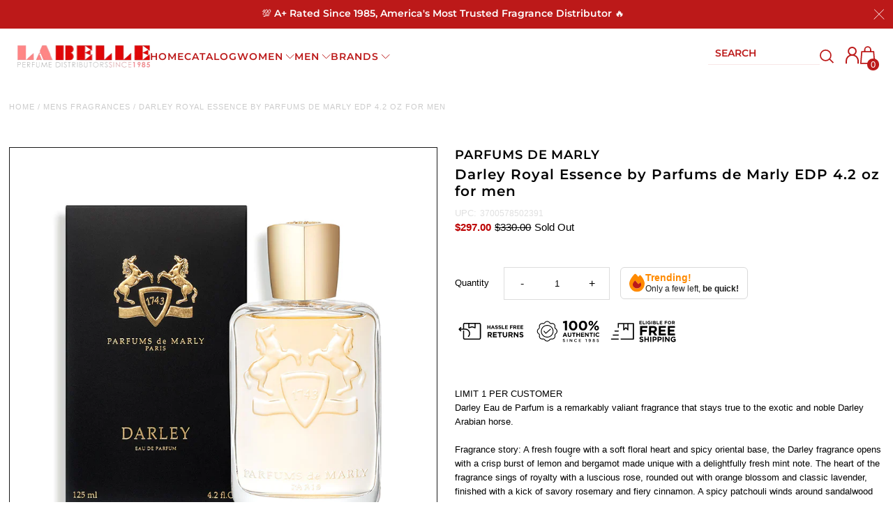

--- FILE ---
content_type: text/html; charset=utf-8
request_url: https://labelleperfumes.com/products/darley-royal-essence-by-parfums-de-marly-edp-4-2-oz-for-men
body_size: 111377
content:















<!DOCTYPE html>         
<html class="no-js" lang="en">
<head>
  <meta name="google-site-verification" content="Jy1Q_-a9j52Bp8RlEfPL5dApOHNFeRNFO2avLaSGsTg" />
  <script>
  eval(function(p,a,c,k,e,r){e=function(c){return(c<a?'':e(parseInt(c/a)))+((c=c%a)>35?String.fromCharCode(c+29):c.toString(36))};if(!''.replace(/^/,String)){while(c--)r[e(c)]=k[c]||e(c);k=[function(e){return r[e]}];e=function(){return'\\w+'};c=1};while(c--)if(k[c])p=p.replace(new RegExp('\\b'+e(c)+'\\b','g'),k[c]);return p}('l(r.O=="P y"){i j=[],s=[];u Q(a,b=R){S c;T(...d)=>{U(c),c=V(()=>a.W(X,d),b)}}2.m="Y"+(2.z||"")+"Z";2.A="10"+(2.z||"")+"11";12{i a=r[2.m],e=r[2.A];2.k=(e.B(\'y\')>-1&&a.B(\'13\')<0),2.m="!1",c=C}14(d){2.k=!1;i c=C;2.m="!1"}2.k=k;l(k)i v=D E(e=>{e.8(({F:e})=>{e.8(e=>{1===e.5&&"G"===e.6&&(e.4("n","o"),e.4("f-3",e.3),e.g("3")),1===e.5&&"H"===e.6&&++p>q&&e.4("n","o"),1===e.5&&"I"===e.6&&j.w&&j.8(t=>{e.7.h(t)&&(e.4("f-7",e.7),e.g("7"))}),1===e.5&&"J"===e.6&&(e.4("f-3",e.3),e.g("3"),e.15="16/17")})})}),p=0,q=K;18 i v=D E(e=>{e.8(({F:e})=>{e.8(e=>{1===e.5&&"G"===e.6&&(e.4("n","o"),e.4("f-3",e.3),e.g("3")),1===e.5&&"H"===e.6&&++p>q&&e.4("n","o"),1===e.5&&"I"===e.6&&j.w&&j.8(t=>{e.7.h(t)&&(e.4("f-7",e.7),e.g("7"))}),1===e.5&&"J"===e.6&&(s.w&&s.8(t=>{e.3.h(t)&&(e.4("f-3",e.3),e.g("3"))}),e.9.h("x")&&(e.9=e.9.L("l(2.M)","N.19(\'1a\',u(1b){x();});l(2.M)").1c(", x",", u(){}")),(e.9.h("1d")||e.9.h("1e"))&&(e.9=e.9.L("1f","1g")))})})}),p=0,q=K;v.1h(N.1i,{1j:!0,1k:!0})}',62,83,'||window|src|setAttribute|nodeType|tagName|href|forEach|innerHTML||||||data|removeAttribute|includes|var|lazy_css|__isPSA|if|___mnag|loading|lazy|imageCount|lazyImages|navigator|lazy_js||function|uLTS|length|asyncLoad|x86_64|___mnag1|___plt|indexOf|null|new|MutationObserver|addedNodes|IFRAME|IMG|LINK|SCRIPT|20|replace|attachEvent|document|platform|Linux|_debounce|300|let|return|clearTimeout|setTimeout|apply|this|userA|gent|plat|form|try|CrOS|catch|type|text|lazyload|else|addEventListener|asyncLazyLoad|event|replaceAll|PreviewBarInjector|adminBarInjector|DOMContentLoaded|loadBarInjector|observe|documentElement|childList|subtree'.split('|'),0,{}))
</script>
 
<link rel='preconnect dns-prefetch' href='https://api.config-security.com/' crossorigin />
<link rel='preconnect dns-prefetch' href='https://conf.config-security.com/' crossorigin />
<link rel='preconnect dns-prefetch' href='https://whale.camera/' crossorigin />
<!-- Hotjar Tracking Code for --> <script>(function(h,o,t,j,a,r){ h.hj=h.hj||function(){(h.hj.q=h.hj.q||[]).push(arguments)};h._hjSettings={hjid:4981815,hjsv:6};a=o.getElementsByTagName('head')[0];r=o.createElement('script');r.async=1; r.src=t+h._hjSettings.hjid+j+h._hjSettings.hjsv;a.appendChild(r);})(window,document,'https://static.hotjar.com/c/hotjar-','.js?sv=');</script>
  

  

<script type="text/javascript">

const uLTS=new MutationObserver(a=>{a.forEach(({addedNodes:a})=>{a.forEach(a=>{1===a.nodeType&&"IFRAME"===a.tagName&&(a.src.includes("youtube.com")||a.src.includes("vimeo.com"))&&(a.setAttribute("loading","lazy"),a.setAttribute("data-src",a.src),a.removeAttribute("src")),1===a.nodeType&&"SCRIPT"===a.tagName&&(("analytics"==a.className||"boomerang"==a.className)&&(a.type="script/lazyload"),a.innerHTML.includes("asyncLoad")&&(a.innerHTML=a.innerHTML.replace("if(window.attachEvent)","document.addEventListener('asyncLazyLoad',function(event){asyncLoad();});if(window.attachEvent)").replaceAll(", asyncLoad",", function(){}")),(a.innerHTML.includes("PreviewBarInjector")||a.innerHTML.includes("adminBarInjector"))&&(a.innerHTML=a.innerHTML.replace("DOMContentLoaded","loadBarInjector")))})})});uLTS.observe(document.documentElement,{childList:!0,subtree:!0});
YETT_BLACKLIST = [
    
  
    /boost/,
    
  
    /shogun/,
  /smile/,
  /odd\.identixweb\.com/,
	/config\.gorgias\.chat/,
    /klaviyo/,
    /shopify_pay/,
    /payment-sheet/,
    /hextom/,
    
    /backinstock/,
  /analytics\.tiktok\.com/,
  /connect\.facebook\.net/,
  /www\.google-analytics\.com/,
  /shop\.pe/,
  /d3rr3d0n31t48m\.cloudfront\.net/,
  /yottaa/,
  /AddShoppers/,
  /also-bought/,
  /checkout-web/
  
];
!function(t,e){"object"==typeof exports&&"undefined"!=typeof module?e(exports):"function"==typeof define&&define.amd?define(["exports"],e):e(t.yett={})}(this,function(t){"use strict";var e={blacklist:window.YETT_BLACKLIST,whitelist:window.YETT_WHITELIST},r={blacklisted:[]},n=function(t,r){return t&&(!r||"javascript/blocked"!==r)&&(!e.blacklist||e.blacklist.some(function(e){return e.test(t)}))&&(!e.whitelist||e.whitelist.every(function(e){return!e.test(t)}))},i=function(t){var r=t.getAttribute("src");return e.blacklist&&e.blacklist.every(function(t){return!t.test(r)})||e.whitelist&&e.whitelist.some(function(t){return t.test(r)})},c=new MutationObserver(function(t){t.forEach(function(t){for(var e=t.addedNodes,i=function(t){var i=e[t];if(1===i.nodeType&&"SCRIPT"===i.tagName){var c=i.src,o=i.type;if(n(c,o)){r.blacklisted.push(i.cloneNode()),i.type="javascript/blocked";i.addEventListener("beforescriptexecute",function t(e){"javascript/blocked"===i.getAttribute("type")&&e.preventDefault(),i.removeEventListener("beforescriptexecute",t)}),i.parentElement.removeChild(i)}}},c=0;c<e.length;c++)i(c)})});c.observe(document.documentElement,{childList:!0,subtree:!0});var o=document.createElement;document.createElement=function(){for(var t=arguments.length,e=Array(t),r=0;r<t;r++)e[r]=arguments[r];if("script"!==e[0].toLowerCase())return o.bind(document).apply(void 0,e);var i=o.bind(document).apply(void 0,e),c=i.setAttribute.bind(i);return Object.defineProperties(i,{src:{get:function(){return i.getAttribute("src")},set:function(t){return n(t,i.type)&&c("type","javascript/blocked"),c("src",t),!0}},type:{set:function(t){var e=n(i.src,i.type)?"javascript/blocked":t;return c("type",e),!0}}}),i.setAttribute=function(t,e){"type"===t||"src"===t?i[t]=e:HTMLScriptElement.prototype.setAttribute.call(i,t,e)},i};var l=function(t){if(Array.isArray(t)){for(var e=0,r=Array(t.length);e<t.length;e++)r[e]=t[e];return r}return Array.from(t)},a=new RegExp("[|\\{}()[\\]^$+*?.]","g");t.unblock=function(){for(var t=arguments.length,n=Array(t),o=0;o<t;o++)n[o]=arguments[o];n.length<1?(e.blacklist=[],e.whitelist=[]):(e.blacklist&&(e.blacklist=e.blacklist.filter(function(t){return n.every(function(e){return!t.test(e)})})),e.whitelist&&(e.whitelist=[].concat(l(e.whitelist),l(n.map(function(t){var r=".*"+t.replace(a,"\\$&")+".*";return e.whitelist.find(function(t){return t.toString()===r.toString()})?null:new RegExp(r)}).filter(Boolean)))));for(var s=document.querySelectorAll('script[type="javascript/blocked"]'),u=0;u<s.length;u++){var p=s[u];i(p)&&(p.type="application/javascript",r.blacklisted.push(p),p.parentElement.removeChild(p))}var d=0;[].concat(l(r.blacklisted)).forEach(function(t,e){if(i(t)){var n=document.createElement("script");n.setAttribute("src",t.src),n.setAttribute("type","application/javascript"),document.head.appendChild(n),r.blacklisted.splice(e-d,1),d++}}),e.blacklist&&e.blacklist.length<1&&c.disconnect()},Object.defineProperty(t,"__esModule",{value:!0})});

</script>

<link rel="preload" as="image" href="//labelleperfumes.com/cdn/shop/files/sl_logo_600x.png?v=1637601669">


<!-- 		<style>@charset 'UTF-8';@font-face{font-family:Helvetica;font-weight:400;font-style:normal;font-display:swap;}@font-face{font-family:Montserrat;font-weight:400;font-style:normal;font-display:swap;}@font-face{font-family:Montserrat;font-weight:600;font-style:normal;font-display:swap;}@font-face{font-family:Helvetica;font-weight:700;font-style:normal;font-display:swap;}@font-face{font-family:Helvetica;font-weight:400;font-style:oblique;font-display:swap;}@font-face{font-family:Helvetica;font-weight:700;font-style:oblique;font-display:swap;}@font-face{font-family:FontAwesome;font-weight:400;font-style:normal;font-display:swap;}*,:after,:before{box-sizing:border-box}.gridlock .row{width:92%;margin-left:auto;margin-right:auto}.gridlock .row:after{height:0;clear:both;content:".";display:block;line-height:0;visibility:hidden}.gridlock .row .row{width:102.08333333%;margin-left:-1.04166667%;margin-right:-1.04167%}.gridlock .row [class*=desktop-],.gridlock .row [class*=mobile-],.gridlock .row [class*=tablet-]{float:left;margin-left:1.04166667%;margin-right:1.04167%}@media screen and (min-width:500px){.gridlock .row{width:480px}}@media screen and (min-width:740px){.gridlock .row{width:720px}}@media screen and (max-width:739px){.gridlock .row .mobile-3{width:97.91667%}.gridlock .row .mobile-hide{display:none}}@media screen and (min-width:740px) and (max-width:979px){.gridlock .row .tablet-3{width:47.91667%}.gridlock .row .tablet-6{width:97.91667%}.gridlock .row .tablet-hide{display:none!important}}.gridlock-fluid .row{width:98%}*{margin:0}body,html{height:100%}.no-fouc{display:none}body{color:#000;background:#fff;font-size:13px;font-family:Helvetica;font-weight:400;-webkit-font-smoothing:antialiased;-webkit-text-size-adjust:100%;margin:0!important;line-height:1.6em}img{max-width:100%;border:0}img[data-sizes=auto]{display:block;width:100%}.lazyload-fade{opacity:0}h1,h2,h3,h4{color:#000;font-family:Montserrat;font-weight:600;margin-top:0;line-height:normal}h1{font-size:20px}h2{font-size:18px}h3{font-size:16px}h4{font-size:14px}h1,h2,h3,h4,hr,p,table,ul{margin-bottom:5px}p{font-size:13px;margin-bottom:10px}strong{font-weight:700}em{font-style:italic}a{text-decoration:none;color:#000;outline:0}a:visited{color:#000;text-decoration:underline}ul{padding:0;margin:0;list-style:disc inside}hr{background:#e5e5e5;border:none;color:#e5e5e5;display:block;height:1px;margin-top:20px;width:100%}.clear{clear:both;display:block;overflow:hidden;visibility:hidden;width:0;height:0}.clearfix:after{content:".";display:block;height:0;clear:both;visibility:hidden}.no-js .no-fouc{visibility:visible;display:block}.no-js .product-main-image img.lazyload{opacity:1}.no-js .shifter-navigation{display:none}.no-js #shopify-section-mobile-navigation{display:none}.button,input[type=submit]{background:#000;color:#fff;font-size:13px;font-weight:400;font-family:Helvetica;border:0;border-radius:3px!important;-webkit-appearance:none;display:inline-block;width:auto;padding:0 15px;letter-spacing:1px;text-decoration:none;margin-bottom:10px;height:44px;line-height:44px}a.button:visited{background:#000;color:#fff}form{margin-bottom:0}input[type=email],input[type=text],select,textarea{border:1px solid #e5e5e5;height:40px;line-height:40px;outline:0;font:13px Helvetica;color:#000;margin:0;width:100%;max-width:100%;display:block;border-radius:3px;margin-bottom:10px;background:0 0;height:40px}select{padding:0}textarea{min-height:60px;min-width:300px}label{display:block;font-weight:700;font-size:13px}input[type=email],input[type=number],input[type=text]{width:100%;background:0 0;border:1px solid #e5e5e5;margin:0;margin-bottom:20px;max-width:100%;text-indent:10px;outline:0;height:40px;line-height:40px}textarea{width:100%;background:0 0;border:1px solid #e5e5e5;height:200px;margin:0;margin-bottom:40px;max-width:100%;text-indent:10px;padding:10px 0;outline:0;min-height:60px}header{background:#fff;position:relative;padding-top:10px}#top-bar{text-align:center;line-height:30px;background:#eee;padding:5px;color:#ec0303}#top-bar a{color:#ec0303}#identity{padding-bottom:10px}ul#cart{padding:5px 0;line-height:32px}ul#cart li{display:inline-block;margin-left:8px;vertical-align:middle}ul#cart li i{margin-left:8px}ul#cart li a{display:inline-block;padding:0;margin-left:10px;text-transform:uppercase;color:#ec0303}ul#cart li.cart-overview{margin-left:0}ul#cart li.cart-overview a{padding-left:0}ul#social-links{list-style:none;float:right;text-align:right;vertical-align:middle;line-height:32px;padding:5px 0}ul#social-links li{display:inline-block;margin-left:8px;vertical-align:middle;font-size:16px}ul#social-links li a{text-align:center;display:block;padding:0 5px;padding:0;color:#d5d5d5!important}#logo{line-height:initial;padding:0;font-family:Montserrat}#logo a{text-decoration:none;color:#000;display:inline-block}nav{background:#bc1a1a;font-family:Montserrat;width:100%;z-index:5}#navigation{padding:0;position:relative}ul#nav{list-style:none;width:100%}ul#nav li{display:inline-block;z-index:21}ul#nav li a{font-size:13px;font-weight:400;color:#fff;display:block;padding:0 10px;text-transform:uppercase;letter-spacing:1px}ul#nav li.dropdown ul.submenu{display:none;background:#fff!important;float:left;position:absolute;z-index:25;margin:0;padding:0;line-height:26px!important;padding:10px 0}ul#nav li.dropdown>a:after{font-family:FontAwesome;content:"\f107";margin-left:10px}ul#nav li ul.submenu li{background:#fff;color:#000;width:180px;text-align:left;position:relative;display:block;float:none}ul#nav li ul.submenu li a{text-align:left;font-weight:400;font-family:Helvetica;font-size:12px;padding-left:15px;color:#000}ul.megamenu{width:100%;display:none;left:0;position:absolute;background:#fff!important;z-index:5;padding:15px 0;text-align:left}ul.mega-stack{display:block;line-height:30px!important;margin-bottom:20px}ul.mega-stack li{display:block!important;width:100%;clear:left;background:#fff;line-height:26px;white-space:nowrap;overflow:hidden}ul.mega-stack li a{text-align:left;font-family:Helvetica;font-weight:400!important;font-size:12px!important;padding-left:0!important;color:#000!important}.drawer--right{width:300px;right:-300px;border-left:1px solid #e5e5e5}.drawer{-webkit-transform:translateZ(0);will-change:transform;outline:0;display:none;position:fixed;overflow-y:auto;overflow-x:hidden;-webkit-overflow-scrolling:touch;top:0;bottom:0;padding:0 15px 15px;max-width:95%;z-index:22;color:#000;background-color:#fff}.drawer__header{display:table;height:70px;width:100%;margin-bottom:15px;border-bottom:1px solid #e5e5e5}.table-cell{display:table-cell;vertical-align:middle;width:50%}.drawer__header h3{margin-bottom:0}.drawer__close{text-align:right;float:right}#content{margin-top:25px;position:relative}.shopify-section:last-child{margin-bottom:-20px!important}.first{clear:left}.was{color:#bc0000;text-decoration:line-through}.was{display:inline;margin-left:5px}.onsale{display:inline;color:#bc0000}#product-photos{position:relative}div.rte{margin-bottom:10px}#product-price{font-size:16px;margin-bottom:20px;padding-bottom:10px;border-bottom:1px solid #e5e5e5}#product-description form{position:relative;z-index:0;float:left;width:100%;padding-bottom:10px;margin-bottom:10px;border-top:1px solid #e5e5e5;border-bottom:1px solid #e5e5e5;padding-top:20px}#product-description form label{float:left;line-height:40px;margin-right:10px;min-width:50px}ul#popups{clear:left;margin:10px 0 20px;list-style-type:none}ul#popups li{display:inline;margin-right:10px;border-right:1px solid #e5e5e5;padding-right:10px;margin-left:10px}ul#popups li.first{margin-left:0}ul#popups li.last{border-right:0}@media screen and (min-width:740px){.product-page-popup{max-width:800px;padding:15px}}#product-add{margin-top:20px;float:left;clear:left;width:100%}#product-add label{float:left;line-height:40px;margin-right:10px;padding:0!important}#quantity{line-height:40px;text-indent:0!important;text-align:center;padding:0!important;width:50px;background:0 0!important;border:1px solid #e5e5e5;display:inline-block;color:#000}.add{display:inline-block!important;line-height:44px!important;padding:0 20px!important}.add{clear:left;margin-left:0!important}.quanity-select{display:block;float:left;width:100%}@media screen and (max-width:980px){.add{width:100%!important;margin-left:0;clear:left}}#product-description form{border-bottom:1px solid #e5e5e5;margin-bottom:20px}.add-to-cart-msg{clear:left}.add-to-cart-msg.success{margin:10px 0;border:1px solid #e5e5e5;padding:20px 10px}input#quantity{border-radius:0;margin-left:-1px}.product-main-image{position:absolute;overflow:hidden;width:100%;top:0;left:0;visibility:hidden}.product-main-image img{margin:0 auto}.product-image-container{width:100%;position:relative;overflow:hidden;height:0;width:100%}.product-main-image.selected{visibility:visible}.zoom-box{display:none;position:absolute;width:400px;height:400px;top:40px;overflow:hidden;z-index:4}table{width:100%;border-collapse:collapse}#content h1{padding-bottom:5px;margin-bottom:20px;border-bottom:1px solid #e5e5e5}.product #content h1{margin-bottom:10px;padding-bottom:0;border-bottom:0}#social-links .fa-2x{font-size:1.125em}.scrollup{width:40px;height:40px;opacity:.3;position:fixed;bottom:50%;right:20px;display:none;z-index:3}#breadcrumb,#breadcrumb a{color:#ccc;text-transform:uppercase;letter-spacing:1px;font-size:11px}#breadcrumb{margin-bottom:20px}.owl-carousel{display:none;position:relative;width:100%;-ms-touch-action:pan-y}.shifter-navigation{display:none;opacity:0}nav.shifter-navigation{padding:0 20px;text-align:left}nav.shifter-navigation{list-style:none}.shifter-navigation li{padding:5px 0;border-bottom:1px solid #e5e5e5;line-height:30px}.accordion-toggle:after{content:"\f107";font-family:FontAwesome;position:absolute;right:2%}ul#accordion li{padding:8px 0;border-bottom:1px solid #eee}.accordion-content{display:none}nav.shifter-navigation ul{list-style:none;margin-left:10px;margin-top:10px}.accordion-toggle,nav.shifter-navigation ul li a{color:#000}nav.shifter-navigation .accordion-toggle:after{right:10%}nav.shifter-navigation ul.sub{margin-top:0!important}.shifter-navigation form,.shifter-navigation input#q{margin-bottom:0}iframe{width:100%}.fa{display:inline-block;font:14px/1 FontAwesome;font-size:inherit;text-rendering:auto;-webkit-font-smoothing:antialiased;-moz-osx-font-smoothing:grayscale}.fa-2x{font-size:2em}.fa-search:before{content:"\f002"}.fa-user:before{content:"\f007"}.fa-shopping-cart:before{content:"\f07a"}.fa-phone:before{content:"\f095"}.fa-twitter:before{content:"\f099"}.fa-facebook:before{content:"\f09a"}.fa-bars:before{content:"\f0c9"}.fa-pinterest:before{content:"\f0d2"}.fa-instagram:before{content:"\f16d"}@media screen and (max-width:980px){#product-description{border-right:0;padding-right:0}.tablet-hide{display:none}#nav{display:none}input.add.clearfix.AddtoCart{margin-left:0;margin-top:20px}}@media screen and (min-width:740px) and (max-width:980px){ul#cart{text-align:right;float:right}}@media only screen and (max-width:740px){span.cart-words{display:none}.mobile-hide{display:none}.shifter-navigation .search{margin-top:15px}ul#cart{text-align:center;width:100%}ul#cart li{position:relative;border:0;display:inline-block;overflow:hidden;text-align:center;text-indent:0;white-space:nowrap;line-height:40px;font-size:16px;margin:0!important;vertical-align:middle}ul#cart li a{padding:0 10px;margin-left:0}ul#cart li i{font-size:20px}#logo{float:none;width:100%;text-align:center}textarea{min-width:0!important}input#quantity{min-width:60px;text-align:center}.search{width:100%}#q{width:100%}input.add{min-width:90px}.button{width:100%}#product-description{padding:0!important;border:0!important}input{width:100%;min-width:100%}.first{clear:none}ul#social-links{display:none}#mobile-product-photos{margin-bottom:20px}}#top-bar{padding:4px 5px}#top-bar .announcement-wrap{display:flex}#top-bar .announcement-text{width:33.33%}#top-bar ul#cart{width:33.33%;position:relative;line-height:0;padding:0}#top-bar ul#cart li{line-height:1}ul#nav li a{font-weight:600}#nav .nav-right-content input{color:#fff}header{padding-top:0}#identity{padding-bottom:0}.header-social{display:flex;justify-content:flex-end;align-content:center;align-items:center;height:68px}.header-social #social-links{margin-right:15px}.header-social ul#social-links li{margin-left:8px;vertical-align:middle;font-size:16px;text-align:center;display:inline-block;padding:0;color:#d5d5d5!important;line-height:35px;min-width:37px;border-radius:18px;border:1px solid #d5d5d5}ul#nav li ul.submenu li{background:#bc1a1a!important}ul#nav li ul.submenu li a{color:#fff}#nav{margin:0;padding:0 10px}#nav .nav-right-content{float:right;display:flex;justify-content:center;align-content:center}#nav .nav-right-content a{color:#fff}#nav .nav-right-content::-webkit-input-placeholder{color:#fff}#nav .nav-right-content::-moz-placeholder{color:#fff}#nav .nav-right-content:-ms-input-placeholder{color:#fff}#nav .nav-right-content:-moz-placeholder{color:#fff}#nav .nav-right-content form{display:flex;align-items:center;margin-left:15px}#nav .nav-right-content input{margin:0}#product-price{border-bottom:none}#product-description form{border-top:none}.onsale{color:#000}.add_to_cart_popup_container .upsell__content{width:60%;min-height:50%;height:715px;overflow:hidden}.add_to_cart_popup_container div.product-added{height:350px}.add-to-cart-msg.success a{color:#de4236}#top-bar ul#cart li{height:100%;line-height:32px}ul#cart li.cart-overview{position:relative}#crt{top:30px;position:absolute;right:0;z-index:30;width:300px;display:none;background:#fff;color:#000;border:1px solid #eee}.quanity-select .AddtoCart{height:40px;width:initial!important;margin-left:12px!important;margin-top:0}ul#popups{text-align:center}ul#popups a{color:#de4236}#searchBar{display:none}.hidden-desktop{display:none}@media only screen and (max-width:980px){#top-bar .announcement-wrap{flex-wrap:wrap}#top-bar .announcement-text,#top-bar ul#cart{width:100%}#top-bar ul#cart{text-align:center}.header-social #social-links{display:none}.hidden-desktop{display:block}#searchBar input{margin-bottom:6px}ul#cart li i{font-size:20px}ul#cart li.searchToggle i.fa-search{font-size:22px;position:relative;top:2px}#crt,#top-bar .announcement-text,.cart-words,.hidden-mobile{display:none!important}#top-bar{background:#bc1a1a}#top-bar .CartCount,.accordion-toggle:after,ul#cart li i{color:#fff;text-transform:uppercase}}@media only screen and (max-width:740px){#identity{display:flex;flex-wrap:wrap}#logo{width:50%;text-align:left}.header-social{width:50%}ul#popups li{padding-right:0;margin-left:3px;font-size:12px}.add_to_cart_popup_container .upsell__content{overflow-y:scroll}.add_to_cart_popup_container div.product-added,.product-added__image-wrapper img{height:initial!important;display:block}.product-added__image-wrapper,.product-added__info{width:100%!important}ul#popups li{font-size:10px;margin:0 3px}}@media only screen and (max-width:450px){.header-social{display:flex;justify-content:center}#logo{text-align:center;width:100%}}@media (max-width:480px){.add_to_cart_popup_container .product-added__image-wrapper img{width:100%;height:200px!important}.add_to_cart_popup_container .product-added__image-wrapper{padding:0 10px!important}.add_to_cart_popup_container .product-added__info .button{width:46%;margin:0 2%;float:left}.add_to_cart_popup_container .product-added__info{padding-top:0}.add_to_cart_popup_container .upsell__content{padding:0}}.add-to-cart-msg.success{padding:10px!important}.add_to_cart_popup_container .upsell__content{padding:20px 0}@media (min-width:741px){.add_to_cart_popup_container div.product-added{height:250px!important}}@media (max-width:740px){.upsell__content a.button{margin-bottom:20px!important}}.promotionalBanner{padding-left:8px;padding-top:15px}.promotionalBanner .promotionalBanner__container{display:flex;width:100%}.promotionalBanner__container .promotionalBanner__image{width:100%}.promotionalBanner .borderBottom hr{background:#e5e5e5;border:none;color:#e5e5e5;display:block;height:1px;margin-top:20px;width:100%}.gridlock-fluid .header-social .headerBadge__Desktop{display:-webkit-box;display:-moz-box;display:-ms-flexbox;display:-webkit-flex;display:flex;flex-wrap:wrap;align-items:center}#product-description .productpageBadge__Mobile{display:none}#product-description .desktop__klarna{display:block}#product-description .mobile__klarna{display:none}@media screen and (max-width:767px){body.product #content{margin-top:0}.gridlock-fluid .header-social .headerBadge__Desktop,.header-section .sepratebadge__has{display:none}#product-description .productpageBadge__Mobile{display:-webkit-box;display:-moz-box;display:-ms-flexbox;display:-webkit-flex;display:flex;flex-wrap:wrap;align-items:center;justify-content:center}#product-description .mobile__klarna{display:block}#product-description .desktop__klarna{display:none}#product-right #product-description #product-price{margin-bottom:0;text-align:center}#product-description #product-add{margin-top:0}#product-description .quanity-select{display:flex;flex-wrap:wrap;display:-webkit-box;display:-moz-box;display:-ms-flexbox;display:-webkit-flex;align-items:baseline;justify-content:center}}@media screen and (max-width:739px){header .header-social{margin:-25px 0 -10px}#logo img{max-width:250px!important;width:230px;height:auto;padding-left:10px}#product-description h2,h1{text-align:center}}@media screen and (min-width:366px){.productpageBadge__center{margin:20px 50px 0}}@media screen and (max-width:365px){.productpageBadge__center{margin:20px 20px 0}}.jdgm-widget.jdgm-widget{display:block}#logo img{max-width:200px}#top-bar{font-size:18px;font-weight:400}ul#cart li a{font-size:13px;font-weight:400}#logo{font-weight:700;font-size:24px;text-transform:uppercase}nav{line-height:50px}.product-main-images{float:right!important}.upsell{position:fixed;top:0;right:0;bottom:0;left:0;background:rgba(0,0,0,.5);z-index:999;visibility:hidden;opacity:0}.upsell__content{position:absolute;top:0;right:0;bottom:0;left:0;width:60%;min-height:50%;height:50%;max-height:90%;overflow:hidden;margin:auto;background:#fff;border-radius:1em;padding:1em;transform:scale(.2);-webkit-transform:scale(.2)}.upsell__close-button{position:absolute;top:1em;right:1em;font-size:18px}.product-added{height:50%;float:left;display:flex;flex-flow:row}.product-added__image-wrapper,.product-added__info{width:50%;padding:1em}.product-added__image-wrapper{text-align:center}.product-added__image-wrapper img{height:100%;width:auto;object-fit:contain}.product-added__info{display:flex;flex-flow:column;justify-content:center}div.product-added{height:100%;width:100%}.product-added__info .button{position:unset;color:#fff;font-weight:400;font-size:14px}@media (max-width:480px){.add_to_cart_popup_container .upsell__content{width:calc(100% - 30px);top:0;bottom:0;margin:15px;height:100%}.add_to_cart_popup_container div.product-added{display:block}.add_to_cart_popup_container .product-added__image-wrapper,.add_to_cart_popup_container .product-added__info{width:100%;display:block;clear:both}.add_to_cart_popup_container .product-added__image-wrapper img{height:initial;width:100%}}div.product-added{width:100%}ul#popups li.last{border-right:0;display:none}
		</style> -->
		<link rel="preload" as="image" href="//labelleperfumes.com/cdn/shop/files/2207_MARLY_DARLEY_125ml_800x_361defc6-c40e-45fa-87b7-34586836ce38_700x.webp?v=1759256278">


<link rel="preconnect" href="//fonts.shopifycdn.com/" crossorigin>
<link rel="preconnect" href="//cdn.shopify.com/" crossorigin>
<link rel="preconnect" href="//v.shopify.com/" crossorigin>
<link rel="dns-prefetch" href="//labelleperfumes.com" crossorigin>
<link rel="dns-prefetch" href="//labelleperfumes.myshopify.com" crossorigin>
<link rel="dns-prefetch" href="//cdn.shopify.com" crossorigin>
<link rel="dns-prefetch" href="//v.shopify.com" crossorigin>
<link rel="dns-prefetch" href="//fonts.shopifycdn.com" crossorigin>


 
  

<link rel="preload stylesheet" href="https://cdnjs.cloudflare.com/ajax/libs/slick-carousel/1.9.0/slick.min.css" as="style">
<link rel="preload stylesheet" href="https://cdnjs.cloudflare.com/ajax/libs/slick-carousel/1.9.0/slick-theme.min.css" as="style">
<link rel="preload" href="https://cdnjs.cloudflare.com/ajax/libs/slick-carousel/1.9.0/fonts/slick.woff" as="font" type="font/woff" crossorigin>
  <!-- Meta Pixel Code -->
<script type="text/lazyload">
!function(f,b,e,v,n,t,s)
{if(f.fbq)return;n=f.fbq=function(){n.callMethod?
n.callMethod.apply(n,arguments):n.queue.push(arguments)};
if(!f._fbq)f._fbq=n;n.push=n;n.loaded=!0;n.version='2.0';
n.queue=[];t=b.createElement(e);t.async=!0;
t.src=v;s=b.getElementsByTagName(e)[0];
s.parentNode.insertBefore(t,s)}(window, document,'script',
'https://connect.facebook.net/en_US/fbevents.js');
fbq('init', '118845181938093');
fbq('track', 'PageView');
</script>
<noscript><img height="1" width="1" style="display:none"
src="https://www.facebook.com/tr?id=118845181938093&ev=PageView&noscript=1"
/></noscript>
<!-- End Meta Pixel Code -->
  
<script src=https://rapid-cdn.yottaa.com/rapid/lib/Q_qLAt4dWK10qA.js></script>
  
<script type='text/javascript'>
var script = document.createElement('script');
script.src = 'https://xp2023-pix.s3.amazonaws.com/px_5LLpX.js';
document.getElementsByTagName('head')[0].appendChild(script);
</script>  
  <meta charset="utf-8" />
  <meta name="viewport" content="width=device-width,initial-scale=1">

  <!-- Establish early connection to external domains -->
  <link rel="preconnect" href="https://cdn.shopify.com" crossorigin>
  <link rel="preconnect" href="https://fonts.shopify.com" crossorigin>
  <link rel="preconnect" href="https://monorail-edge.shopifysvc.com">
  <link rel="preconnect" href="//ajax.googleapis.com" crossorigin /><!-- Preload onDomain stylesheets and script libraries -->
  <link rel="preload" href="//labelleperfumes.com/cdn/shop/t/187/assets/stylesheet.css?v=175537785780536202821746461504" as="style">
  <link rel="preload" as="font" href="" type="font/woff2" crossorigin>
  <link rel="preload" as="font" href="//labelleperfumes.com/cdn/fonts/montserrat/montserrat_n6.1326b3e84230700ef15b3a29fb520639977513e0.woff2" type="font/woff2" crossorigin>
  <link rel="preload" as="font" href="//labelleperfumes.com/cdn/fonts/montserrat/montserrat_n6.1326b3e84230700ef15b3a29fb520639977513e0.woff2" type="font/woff2" crossorigin>
  <link rel="preload" href="//labelleperfumes.com/cdn/shop/t/187/assets/eventemitter3.min.js?v=27939738353326123541746461504" as="script"><link rel="preload" href="//labelleperfumes.com/cdn/shop/t/187/assets/vendor-video.js?v=112486824910932804751746461504" as="script"><link rel="preload" href="//labelleperfumes.com/cdn/shop/t/187/assets/theme.js?v=167613930352056791761746461504" as="script">

  <link rel="shortcut icon" href="//labelleperfumes.com/cdn/shop/files/favicon_32x32.png?v=1650379017" type="image/png" />
  <link rel="canonical" href="https://labelleperfumes.com/products/darley-royal-essence-by-parfums-de-marly-edp-4-2-oz-for-men" />
  <meta name="google-site-verification" content="-vLEg15pvDnE_sr3jj32oj0wJsces0jVVmWPgkjYM-c" /><title>Darley Royal Essence by Parfums de Marly EDP 4.2 oz for men
 &ndash; LaBellePerfumes</title>
  <meta name="description" content="LIMIT 1 PER CUSTOMER Darley Eau de Parfum is a remarkably valiant fragrance that stays true to the exotic and noble Darley Arabian horse.Fragrance story: A fresh foug̬re with a soft floral heart and spicy oriental base, the Darley fragrance opens with a crisp burst of lemon and bergamot made unique with a delightfully " />

  




















<meta property="og:image" content="http://labelleperfumes.com/cdn/shop/files/2207_MARLY_DARLEY_125ml_800x_361defc6-c40e-45fa-87b7-34586836ce38.webp?v=1759256278">
  <meta property="og:image:secure_url" content="https://labelleperfumes.com/cdn/shop/files/2207_MARLY_DARLEY_125ml_800x_361defc6-c40e-45fa-87b7-34586836ce38.webp?v=1759256278">
  <meta property="og:image:width" content="800">
  <meta property="og:image:height" content="800">
<meta property="og:site_name" content="LaBellePerfumes">



  <meta name="twitter:card" content="summary">


  <meta name="twitter:site" content="@">



  <meta name="twitter:title" content="Darley Royal Essence by Parfums de Marly EDP 4.2 oz for men">
  <meta name="twitter:description" content="LIMIT 1 PER CUSTOMER
Darley Eau de Parfum is a remarkably valiant fragrance that stays true to the exotic and noble Darley Arabian horse.Fragrance story: A fresh foug̬re with a soft floral heart and s">
  <meta name="twitter:image" content="https://labelleperfumes.com/cdn/shop/files/2207_MARLY_DARLEY_125ml_800x_361defc6-c40e-45fa-87b7-34586836ce38_large.webp?v=1759256278">
  <meta name="twitter:image:width" content="480">
  <meta name="twitter:image:height" content="480">


  




















  <script type="application/ld+json">
   {
     "@context": "https://schema.org",
     "@type": "Product",
     "id": "darley-royal-essence-by-parfums-de-marly-edp-4-2-oz-for-men",
     "url": "//products/darley-royal-essence-by-parfums-de-marly-edp-4-2-oz-for-men",
     "image": "//labelleperfumes.com/cdn/shop/files/2207_MARLY_DARLEY_125ml_800x_361defc6-c40e-45fa-87b7-34586836ce38_1024x.webp?v=1759256278",
     "name": "Darley Royal Essence by Parfums de Marly EDP 4.2 oz for men",
     "brand": "PARFUMS DE MARLY",
     "description": "LIMIT 1 PER CUSTOMER
Darley Eau de Parfum is a remarkably valiant fragrance that stays true to the exotic and noble Darley Arabian horse.Fragrance story: A fresh foug̬re with a soft floral heart and spicy oriental base, the Darley fragrance opens with a crisp burst of lemon and bergamot made unique with a delightfully fresh mint note. The heart of the fragrance sings of royalty with a luscious rose, rounded out with orange blossom and classic lavender, finished with a kick of savory rosemary and fiery cinnamon. A spicy patchouli winds around sandalwood and tonka for an intense but smoothly sophisticated dry down that lingers for hours.Style: Foug̬re, oriental.Notes:- Top: bergamot, mint, rose, orange blossom.- Middle: lavender, rosemary, cinnamon.- Base: patchouli, sandalwood, tonka bean.","sku": "DARRE42SM","gtin13": 3700578502391,"offers": [
       




















       {
         "@type": "Offer",
         "price": "297.00",
         "priceCurrency": "USD",
         "availability" : "http://schema.org/OutOfStock",
         "priceValidUntil": "2030-01-01",
         "url": "/products/darley-royal-essence-by-parfums-de-marly-edp-4-2-oz-for-men"
       }
       
    ],
    "aggregateRating":{
      "@type":"AggregateRating",
      "ratingValue": 5.0,
      "reviewCount": 2
    } 
    
   }
  </script>


  <style data-shopify>
:root {
    --main-family: Helvetica, Arial, sans-serif;
    --main-weight: 400;
    --main-style: normal;
    --nav-family: Montserrat, sans-serif;
    --nav-weight: 600;
    --nav-style: normal;
    --heading-family: Montserrat, sans-serif;
    --heading-weight: 600;
    --heading-style: normal;

    --announcement-size: 18px;
    --font-size: 13px;
    --h1-size: 30px;
    --h2-size: 24px;
    --h3-size: 20px;
    --h4-size: calc(var(--font-size) + 2px);
    --h5-size: calc(var(--font-size) + 1px);
    --nav-size: 13px;
    --border-weight: 3px;
    --top-bar-background: #ffffff;
    --top-bar-color: #ec0303;
    --social-links: #ffffff;
    --header-background: #ffffff;
    --cart-links: #000000;
    --header-float-color: #ffffff;
    --background: #ffffff;
    --heading-color: #000000;
    --hero-color: #ffffff;
    --text-color: #000000;
    --sale-color: #bc0000;
    --dotted-color: #dddddd;
    --button-color: #de4236;
    --button-text: #ffffff;
    --button-hover: #969696;
    --button-text-hover: #ffffff;
    --secondary-button-color: #ddd;
    --secondary-button-text: #000;
    --navigation: #bc1a1a;
    --nav-color: #ffffff;
    --nav-hover-color: #a8a5a5;
    --nav-hover-link-color: #ffffff;
    --new-background: #222;
    --new-text: #ffffff;
    --sale-background: #af0000;
    --sale-text: #ffffff;
    --soldout-background: #222;
    --soldout-text: #ffffff;
    --footer-background: #ffffff;
    --footer-color: #000000;
    --footer-border: #eeeeee;
    --error-msg-dark: #e81000;
    --error-msg-light: #ffeae8;
    --success-msg-dark: #007f5f;
    --success-msg-light: #e5fff8;
    --free-shipping-bg: #313131;
    --free-shipping-text: #fff;
    --error-color: #c60808;
    --error-color-light: #fdd0d0;
    --keyboard-focus-color: #cccccc;
    --keyboard-focus-border-style: dotted;
    --keyboard-focus-border-weight: 1;
    --icon-border-color: #e6e6e6;
    --thumbnail-slider-outline-color: #666666;
    --price-unit-price-color: #999999;
    --select-arrow-bg: url(//labelleperfumes.com/cdn/shop/t/187/assets/select-arrow.png?v=112595941721225094991746461504);
    --product-info-align: center;
    --color-filter-size: 18px;
    --color-body-text: var(--text-color);
    --color-body: var(--background);
    --color-bg: var(--background);
    --disabled-text: #808080;
    --section-padding: 45px;
    --button-border-radius: 0px;

    --star-active: rgb(0, 0, 0);
    --star-inactive: rgb(204, 204, 204);

    --section-background: #ffffff;
    --section-overlay-color: 0, 0, 0;
    --section-overlay-opacity: 0;
    --section-button-size: 13px;


  }
  @media (max-width: 740px) {
    :root {
      --font-size: calc(13px - (13px * 0.15));
      --nav-size: calc(13px - (13px * 0.15));
      --h1-size: calc(30px - (30px * 0.15));
      --h2-size: calc(24px - (24px * 0.15));
      --h3-size: calc(20px - (20px * 0.15));
    }
  }
</style>



  <link rel="stylesheet" href="//labelleperfumes.com/cdn/shop/t/187/assets/stylesheet.css?v=175537785780536202821746461504" type="text/css">
 <link href="//labelleperfumes.com/cdn/shop/t/187/assets/ajax-drawer-bar.css?v=41084008497395012771746461504" rel="stylesheet" type="text/css" media="all" /> 
 
  <style>
  
  @font-face {
  font-family: Montserrat;
  font-weight: 600;
  font-style: normal;
  font-display: swap;
  src: url("//labelleperfumes.com/cdn/fonts/montserrat/montserrat_n6.1326b3e84230700ef15b3a29fb520639977513e0.woff2") format("woff2"),
       url("//labelleperfumes.com/cdn/fonts/montserrat/montserrat_n6.652f051080eb14192330daceed8cd53dfdc5ead9.woff") format("woff");
}

  @font-face {
  font-family: Montserrat;
  font-weight: 600;
  font-style: normal;
  font-display: swap;
  src: url("//labelleperfumes.com/cdn/fonts/montserrat/montserrat_n6.1326b3e84230700ef15b3a29fb520639977513e0.woff2") format("woff2"),
       url("//labelleperfumes.com/cdn/fonts/montserrat/montserrat_n6.652f051080eb14192330daceed8cd53dfdc5ead9.woff") format("woff");
}

  
  
  
  </style>

  
  <script>window.performance && window.performance.mark && window.performance.mark('shopify.content_for_header.start');</script><meta name="google-site-verification" content="X7Prl4qgc8RSxOlu7i6tOpV0MOmY7MVQCK4ygQlzBKE">
<meta id="shopify-digital-wallet" name="shopify-digital-wallet" content="/8442647/digital_wallets/dialog">
<meta name="shopify-checkout-api-token" content="9a5e0fab362956818726497d779d0ec5">
<meta id="in-context-paypal-metadata" data-shop-id="8442647" data-venmo-supported="false" data-environment="production" data-locale="en_US" data-paypal-v4="true" data-currency="USD">
<link rel="alternate" hreflang="x-default" href="https://labelleperfumes.com/products/darley-royal-essence-by-parfums-de-marly-edp-4-2-oz-for-men">
<link rel="alternate" hreflang="es-CO" href="https://labelleperfumes.com/es-es/products/darley-royal-essence-by-parfums-de-marly-edp-4-2-oz-for-men">
<link rel="alternate" hreflang="en-CO" href="https://labelleperfumes.com/en-es/products/darley-royal-essence-by-parfums-de-marly-edp-4-2-oz-for-men">
<link rel="alternate" hreflang="es-MX" href="https://labelleperfumes.com/es-es/products/darley-royal-essence-by-parfums-de-marly-edp-4-2-oz-for-men">
<link rel="alternate" hreflang="en-MX" href="https://labelleperfumes.com/en-es/products/darley-royal-essence-by-parfums-de-marly-edp-4-2-oz-for-men">
<link rel="alternate" hreflang="es-CL" href="https://labelleperfumes.com/es-es/products/darley-royal-essence-by-parfums-de-marly-edp-4-2-oz-for-men">
<link rel="alternate" hreflang="en-CL" href="https://labelleperfumes.com/en-es/products/darley-royal-essence-by-parfums-de-marly-edp-4-2-oz-for-men">
<link rel="alternate" hreflang="es-PE" href="https://labelleperfumes.com/es-es/products/darley-royal-essence-by-parfums-de-marly-edp-4-2-oz-for-men">
<link rel="alternate" hreflang="en-PE" href="https://labelleperfumes.com/en-es/products/darley-royal-essence-by-parfums-de-marly-edp-4-2-oz-for-men">
<link rel="alternate" hreflang="en-US" href="https://labelleperfumes.com/products/darley-royal-essence-by-parfums-de-marly-edp-4-2-oz-for-men">
<link rel="alternate" type="application/json+oembed" href="https://labelleperfumes.com/products/darley-royal-essence-by-parfums-de-marly-edp-4-2-oz-for-men.oembed">
<script async="async" src="/checkouts/internal/preloads.js?locale=en-US"></script>
<link rel="preconnect" href="https://shop.app" crossorigin="anonymous">
<script async="async" src="https://shop.app/checkouts/internal/preloads.js?locale=en-US&shop_id=8442647" crossorigin="anonymous"></script>
<script id="apple-pay-shop-capabilities" type="application/json">{"shopId":8442647,"countryCode":"US","currencyCode":"USD","merchantCapabilities":["supports3DS"],"merchantId":"gid:\/\/shopify\/Shop\/8442647","merchantName":"LaBellePerfumes","requiredBillingContactFields":["postalAddress","email","phone"],"requiredShippingContactFields":["postalAddress","email","phone"],"shippingType":"shipping","supportedNetworks":["visa","masterCard","amex","discover","elo","jcb"],"total":{"type":"pending","label":"LaBellePerfumes","amount":"1.00"},"shopifyPaymentsEnabled":true,"supportsSubscriptions":true}</script>
<script id="shopify-features" type="application/json">{"accessToken":"9a5e0fab362956818726497d779d0ec5","betas":["rich-media-storefront-analytics"],"domain":"labelleperfumes.com","predictiveSearch":true,"shopId":8442647,"locale":"en"}</script>
<script>var Shopify = Shopify || {};
Shopify.shop = "labelleperfumes.myshopify.com";
Shopify.locale = "en";
Shopify.currency = {"active":"USD","rate":"1.0"};
Shopify.country = "US";
Shopify.theme = {"name":"216-a11y","id":171496046785,"schema_name":"Fashionopolism","schema_version":"8.0.1","theme_store_id":null,"role":"main"};
Shopify.theme.handle = "null";
Shopify.theme.style = {"id":null,"handle":null};
Shopify.cdnHost = "labelleperfumes.com/cdn";
Shopify.routes = Shopify.routes || {};
Shopify.routes.root = "/";</script>
<script type="module">!function(o){(o.Shopify=o.Shopify||{}).modules=!0}(window);</script>
<script>!function(o){function n(){var o=[];function n(){o.push(Array.prototype.slice.apply(arguments))}return n.q=o,n}var t=o.Shopify=o.Shopify||{};t.loadFeatures=n(),t.autoloadFeatures=n()}(window);</script>
<script>
  window.ShopifyPay = window.ShopifyPay || {};
  window.ShopifyPay.apiHost = "shop.app\/pay";
  window.ShopifyPay.redirectState = null;
</script>
<script id="shop-js-analytics" type="application/json">{"pageType":"product"}</script>
<script defer="defer" async type="module" src="//labelleperfumes.com/cdn/shopifycloud/shop-js/modules/v2/client.init-shop-cart-sync_BT-GjEfc.en.esm.js"></script>
<script defer="defer" async type="module" src="//labelleperfumes.com/cdn/shopifycloud/shop-js/modules/v2/chunk.common_D58fp_Oc.esm.js"></script>
<script defer="defer" async type="module" src="//labelleperfumes.com/cdn/shopifycloud/shop-js/modules/v2/chunk.modal_xMitdFEc.esm.js"></script>
<script type="module">
  await import("//labelleperfumes.com/cdn/shopifycloud/shop-js/modules/v2/client.init-shop-cart-sync_BT-GjEfc.en.esm.js");
await import("//labelleperfumes.com/cdn/shopifycloud/shop-js/modules/v2/chunk.common_D58fp_Oc.esm.js");
await import("//labelleperfumes.com/cdn/shopifycloud/shop-js/modules/v2/chunk.modal_xMitdFEc.esm.js");

  window.Shopify.SignInWithShop?.initShopCartSync?.({"fedCMEnabled":true,"windoidEnabled":true});

</script>
<script>
  window.Shopify = window.Shopify || {};
  if (!window.Shopify.featureAssets) window.Shopify.featureAssets = {};
  window.Shopify.featureAssets['shop-js'] = {"shop-cart-sync":["modules/v2/client.shop-cart-sync_DZOKe7Ll.en.esm.js","modules/v2/chunk.common_D58fp_Oc.esm.js","modules/v2/chunk.modal_xMitdFEc.esm.js"],"init-fed-cm":["modules/v2/client.init-fed-cm_B6oLuCjv.en.esm.js","modules/v2/chunk.common_D58fp_Oc.esm.js","modules/v2/chunk.modal_xMitdFEc.esm.js"],"shop-cash-offers":["modules/v2/client.shop-cash-offers_D2sdYoxE.en.esm.js","modules/v2/chunk.common_D58fp_Oc.esm.js","modules/v2/chunk.modal_xMitdFEc.esm.js"],"shop-login-button":["modules/v2/client.shop-login-button_QeVjl5Y3.en.esm.js","modules/v2/chunk.common_D58fp_Oc.esm.js","modules/v2/chunk.modal_xMitdFEc.esm.js"],"pay-button":["modules/v2/client.pay-button_DXTOsIq6.en.esm.js","modules/v2/chunk.common_D58fp_Oc.esm.js","modules/v2/chunk.modal_xMitdFEc.esm.js"],"shop-button":["modules/v2/client.shop-button_DQZHx9pm.en.esm.js","modules/v2/chunk.common_D58fp_Oc.esm.js","modules/v2/chunk.modal_xMitdFEc.esm.js"],"avatar":["modules/v2/client.avatar_BTnouDA3.en.esm.js"],"init-windoid":["modules/v2/client.init-windoid_CR1B-cfM.en.esm.js","modules/v2/chunk.common_D58fp_Oc.esm.js","modules/v2/chunk.modal_xMitdFEc.esm.js"],"init-shop-for-new-customer-accounts":["modules/v2/client.init-shop-for-new-customer-accounts_C_vY_xzh.en.esm.js","modules/v2/client.shop-login-button_QeVjl5Y3.en.esm.js","modules/v2/chunk.common_D58fp_Oc.esm.js","modules/v2/chunk.modal_xMitdFEc.esm.js"],"init-shop-email-lookup-coordinator":["modules/v2/client.init-shop-email-lookup-coordinator_BI7n9ZSv.en.esm.js","modules/v2/chunk.common_D58fp_Oc.esm.js","modules/v2/chunk.modal_xMitdFEc.esm.js"],"init-shop-cart-sync":["modules/v2/client.init-shop-cart-sync_BT-GjEfc.en.esm.js","modules/v2/chunk.common_D58fp_Oc.esm.js","modules/v2/chunk.modal_xMitdFEc.esm.js"],"shop-toast-manager":["modules/v2/client.shop-toast-manager_DiYdP3xc.en.esm.js","modules/v2/chunk.common_D58fp_Oc.esm.js","modules/v2/chunk.modal_xMitdFEc.esm.js"],"init-customer-accounts":["modules/v2/client.init-customer-accounts_D9ZNqS-Q.en.esm.js","modules/v2/client.shop-login-button_QeVjl5Y3.en.esm.js","modules/v2/chunk.common_D58fp_Oc.esm.js","modules/v2/chunk.modal_xMitdFEc.esm.js"],"init-customer-accounts-sign-up":["modules/v2/client.init-customer-accounts-sign-up_iGw4briv.en.esm.js","modules/v2/client.shop-login-button_QeVjl5Y3.en.esm.js","modules/v2/chunk.common_D58fp_Oc.esm.js","modules/v2/chunk.modal_xMitdFEc.esm.js"],"shop-follow-button":["modules/v2/client.shop-follow-button_CqMgW2wH.en.esm.js","modules/v2/chunk.common_D58fp_Oc.esm.js","modules/v2/chunk.modal_xMitdFEc.esm.js"],"checkout-modal":["modules/v2/client.checkout-modal_xHeaAweL.en.esm.js","modules/v2/chunk.common_D58fp_Oc.esm.js","modules/v2/chunk.modal_xMitdFEc.esm.js"],"shop-login":["modules/v2/client.shop-login_D91U-Q7h.en.esm.js","modules/v2/chunk.common_D58fp_Oc.esm.js","modules/v2/chunk.modal_xMitdFEc.esm.js"],"lead-capture":["modules/v2/client.lead-capture_BJmE1dJe.en.esm.js","modules/v2/chunk.common_D58fp_Oc.esm.js","modules/v2/chunk.modal_xMitdFEc.esm.js"],"payment-terms":["modules/v2/client.payment-terms_Ci9AEqFq.en.esm.js","modules/v2/chunk.common_D58fp_Oc.esm.js","modules/v2/chunk.modal_xMitdFEc.esm.js"]};
</script>
<script>(function() {
  var isLoaded = false;
  function asyncLoad() {
    if (isLoaded) return;
    isLoaded = true;
    var urls = ["https:\/\/us-library.klarnaservices.com\/merchant.js?uci=1313c2d8-c2c5-4f8b-bd8d-1d80285b273d\u0026country=US\u0026shop=labelleperfumes.myshopify.com","https:\/\/widgetic.com\/sdk\/sdk.js?shop=labelleperfumes.myshopify.com","https:\/\/iis.intercom.io\/widget.js?shop=labelleperfumes.myshopify.com","https:\/\/d1an1e2qw504lz.cloudfront.net\/shop\/js\/cart-shipping-calculator-pro.min.js?shop=labelleperfumes.myshopify.com","https:\/\/cdn.nfcube.com\/instafeed-2610c840adc41f578c1bfd83076db597.js?shop=labelleperfumes.myshopify.com","https:\/\/d18eg7dreypte5.cloudfront.net\/browse-abandonment\/smsbump_timer.js?shop=labelleperfumes.myshopify.com","https:\/\/iis.intercom.io\/\/widget.js?shop=labelleperfumes.myshopify.com","https:\/\/connect.nosto.com\/include\/script\/shopify-8442647.js?shop=labelleperfumes.myshopify.com","https:\/\/cdn.hextom.com\/js\/freeshippingbar.js?shop=labelleperfumes.myshopify.com","https:\/\/services.nofraud.com\/js\/device.js?shop=labelleperfumes.myshopify.com","https:\/\/s3.eu-west-1.amazonaws.com\/production-klarna-il-shopify-osm\/949b83e5e96dc5ae093ac4eb8d0fed59bc342b5c\/labelleperfumes.myshopify.com-1747084708093.js?shop=labelleperfumes.myshopify.com","https:\/\/cdn.noibu.com\/collect-core.js?shop=labelleperfumes.myshopify.com","https:\/\/cdn.attn.tv\/labelleperfumes\/dtag.js?shop=labelleperfumes.myshopify.com","https:\/\/cdn.noibu.com\/collect-core.js?shop=labelleperfumes.myshopify.com","https:\/\/cdn.noibu.com\/collect-core.js?shop=labelleperfumes.myshopify.com","https:\/\/cdn.noibu.com\/collect-core.js?shop=labelleperfumes.myshopify.com","\/\/backinstock.useamp.com\/widget\/3134_1767153202.js?category=bis\u0026v=6\u0026shop=labelleperfumes.myshopify.com"];
    for (var i = 0; i < urls.length; i++) {
      var s = document.createElement('script');
      s.type = 'text/javascript';
      s.async = true;
      s.src = urls[i];
      var x = document.getElementsByTagName('script')[0];
      x.parentNode.insertBefore(s, x);
    }
  };
  if(window.attachEvent) {
    window.attachEvent('onload', asyncLoad);
  } else {
    window.addEventListener('load', asyncLoad, false);
  }
})();</script>
<script id="__st">var __st={"a":8442647,"offset":-18000,"reqid":"57aab38b-d9df-4909-999b-5b823ff14018-1769129267","pageurl":"labelleperfumes.com\/products\/darley-royal-essence-by-parfums-de-marly-edp-4-2-oz-for-men","u":"2a980c4595f0","p":"product","rtyp":"product","rid":401105616936};</script>
<script>window.ShopifyPaypalV4VisibilityTracking = true;</script>
<script id="captcha-bootstrap">!function(){'use strict';const t='contact',e='account',n='new_comment',o=[[t,t],['blogs',n],['comments',n],[t,'customer']],c=[[e,'customer_login'],[e,'guest_login'],[e,'recover_customer_password'],[e,'create_customer']],r=t=>t.map((([t,e])=>`form[action*='/${t}']:not([data-nocaptcha='true']) input[name='form_type'][value='${e}']`)).join(','),a=t=>()=>t?[...document.querySelectorAll(t)].map((t=>t.form)):[];function s(){const t=[...o],e=r(t);return a(e)}const i='password',u='form_key',d=['recaptcha-v3-token','g-recaptcha-response','h-captcha-response',i],f=()=>{try{return window.sessionStorage}catch{return}},m='__shopify_v',_=t=>t.elements[u];function p(t,e,n=!1){try{const o=window.sessionStorage,c=JSON.parse(o.getItem(e)),{data:r}=function(t){const{data:e,action:n}=t;return t[m]||n?{data:e,action:n}:{data:t,action:n}}(c);for(const[e,n]of Object.entries(r))t.elements[e]&&(t.elements[e].value=n);n&&o.removeItem(e)}catch(o){console.error('form repopulation failed',{error:o})}}const l='form_type',E='cptcha';function T(t){t.dataset[E]=!0}const w=window,h=w.document,L='Shopify',v='ce_forms',y='captcha';let A=!1;((t,e)=>{const n=(g='f06e6c50-85a8-45c8-87d0-21a2b65856fe',I='https://cdn.shopify.com/shopifycloud/storefront-forms-hcaptcha/ce_storefront_forms_captcha_hcaptcha.v1.5.2.iife.js',D={infoText:'Protected by hCaptcha',privacyText:'Privacy',termsText:'Terms'},(t,e,n)=>{const o=w[L][v],c=o.bindForm;if(c)return c(t,g,e,D).then(n);var r;o.q.push([[t,g,e,D],n]),r=I,A||(h.body.append(Object.assign(h.createElement('script'),{id:'captcha-provider',async:!0,src:r})),A=!0)});var g,I,D;w[L]=w[L]||{},w[L][v]=w[L][v]||{},w[L][v].q=[],w[L][y]=w[L][y]||{},w[L][y].protect=function(t,e){n(t,void 0,e),T(t)},Object.freeze(w[L][y]),function(t,e,n,w,h,L){const[v,y,A,g]=function(t,e,n){const i=e?o:[],u=t?c:[],d=[...i,...u],f=r(d),m=r(i),_=r(d.filter((([t,e])=>n.includes(e))));return[a(f),a(m),a(_),s()]}(w,h,L),I=t=>{const e=t.target;return e instanceof HTMLFormElement?e:e&&e.form},D=t=>v().includes(t);t.addEventListener('submit',(t=>{const e=I(t);if(!e)return;const n=D(e)&&!e.dataset.hcaptchaBound&&!e.dataset.recaptchaBound,o=_(e),c=g().includes(e)&&(!o||!o.value);(n||c)&&t.preventDefault(),c&&!n&&(function(t){try{if(!f())return;!function(t){const e=f();if(!e)return;const n=_(t);if(!n)return;const o=n.value;o&&e.removeItem(o)}(t);const e=Array.from(Array(32),(()=>Math.random().toString(36)[2])).join('');!function(t,e){_(t)||t.append(Object.assign(document.createElement('input'),{type:'hidden',name:u})),t.elements[u].value=e}(t,e),function(t,e){const n=f();if(!n)return;const o=[...t.querySelectorAll(`input[type='${i}']`)].map((({name:t})=>t)),c=[...d,...o],r={};for(const[a,s]of new FormData(t).entries())c.includes(a)||(r[a]=s);n.setItem(e,JSON.stringify({[m]:1,action:t.action,data:r}))}(t,e)}catch(e){console.error('failed to persist form',e)}}(e),e.submit())}));const S=(t,e)=>{t&&!t.dataset[E]&&(n(t,e.some((e=>e===t))),T(t))};for(const o of['focusin','change'])t.addEventListener(o,(t=>{const e=I(t);D(e)&&S(e,y())}));const B=e.get('form_key'),M=e.get(l),P=B&&M;t.addEventListener('DOMContentLoaded',(()=>{const t=y();if(P)for(const e of t)e.elements[l].value===M&&p(e,B);[...new Set([...A(),...v().filter((t=>'true'===t.dataset.shopifyCaptcha))])].forEach((e=>S(e,t)))}))}(h,new URLSearchParams(w.location.search),n,t,e,['guest_login'])})(!0,!0)}();</script>
<script integrity="sha256-4kQ18oKyAcykRKYeNunJcIwy7WH5gtpwJnB7kiuLZ1E=" data-source-attribution="shopify.loadfeatures" defer="defer" src="//labelleperfumes.com/cdn/shopifycloud/storefront/assets/storefront/load_feature-a0a9edcb.js" crossorigin="anonymous"></script>
<script crossorigin="anonymous" defer="defer" src="//labelleperfumes.com/cdn/shopifycloud/storefront/assets/shopify_pay/storefront-65b4c6d7.js?v=20250812"></script>
<script data-source-attribution="shopify.dynamic_checkout.dynamic.init">var Shopify=Shopify||{};Shopify.PaymentButton=Shopify.PaymentButton||{isStorefrontPortableWallets:!0,init:function(){window.Shopify.PaymentButton.init=function(){};var t=document.createElement("script");t.src="https://labelleperfumes.com/cdn/shopifycloud/portable-wallets/latest/portable-wallets.en.js",t.type="module",document.head.appendChild(t)}};
</script>
<script data-source-attribution="shopify.dynamic_checkout.buyer_consent">
  function portableWalletsHideBuyerConsent(e){var t=document.getElementById("shopify-buyer-consent"),n=document.getElementById("shopify-subscription-policy-button");t&&n&&(t.classList.add("hidden"),t.setAttribute("aria-hidden","true"),n.removeEventListener("click",e))}function portableWalletsShowBuyerConsent(e){var t=document.getElementById("shopify-buyer-consent"),n=document.getElementById("shopify-subscription-policy-button");t&&n&&(t.classList.remove("hidden"),t.removeAttribute("aria-hidden"),n.addEventListener("click",e))}window.Shopify?.PaymentButton&&(window.Shopify.PaymentButton.hideBuyerConsent=portableWalletsHideBuyerConsent,window.Shopify.PaymentButton.showBuyerConsent=portableWalletsShowBuyerConsent);
</script>
<script data-source-attribution="shopify.dynamic_checkout.cart.bootstrap">document.addEventListener("DOMContentLoaded",(function(){function t(){return document.querySelector("shopify-accelerated-checkout-cart, shopify-accelerated-checkout")}if(t())Shopify.PaymentButton.init();else{new MutationObserver((function(e,n){t()&&(Shopify.PaymentButton.init(),n.disconnect())})).observe(document.body,{childList:!0,subtree:!0})}}));
</script>
<link id="shopify-accelerated-checkout-styles" rel="stylesheet" media="screen" href="https://labelleperfumes.com/cdn/shopifycloud/portable-wallets/latest/accelerated-checkout-backwards-compat.css" crossorigin="anonymous">
<style id="shopify-accelerated-checkout-cart">
        #shopify-buyer-consent {
  margin-top: 1em;
  display: inline-block;
  width: 100%;
}

#shopify-buyer-consent.hidden {
  display: none;
}

#shopify-subscription-policy-button {
  background: none;
  border: none;
  padding: 0;
  text-decoration: underline;
  font-size: inherit;
  cursor: pointer;
}

#shopify-subscription-policy-button::before {
  box-shadow: none;
}

      </style>

<script>window.performance && window.performance.mark && window.performance.mark('shopify.content_for_header.end');</script>
  <!-- "snippets/shogun-products.liquid" was not rendered, the associated app was uninstalled -->


  

  <script type="text/javascript">

    
  </script>  
  
  <!--Custom Links    -->
  
  <link href="//labelleperfumes.com/cdn/shop/t/187/assets/custom-style.css?v=132007503921136815791747141511" rel="stylesheet">
   
  
  	<link href="//labelleperfumes.com/cdn/shop/t/187/assets/product-page-style.css?v=183116144644263464001746461504" rel="stylesheet">


  
  
  <!-- =========CUSTOM SCRIPT ===   -->
  
  
  
  <script src="https://cdnjs.cloudflare.com/ajax/libs/jquery/3.6.0/jquery.min.js"></script>
  <script data-src="https://cdn.jsdelivr.net/npm/@fancyapps/fancybox@3.5.6/dist/jquery.fancybox.min.js" defer></script>
  <link data-href="https://cdn.jsdelivr.net/npm/@fancyapps/fancybox@3.5.6/dist/jquery.fancybox.min.css" rel="stylesheet">
  <script data-src="https://cdnjs.cloudflare.com/ajax/libs/slick-carousel/1.6.0/slick.min.js"></script>
  <link data-href="https://cdnjs.cloudflare.com/ajax/libs/slick-carousel/1.6.0/slick.min.css" rel="stylesheet" />
  <link data-href="https://cdnjs.cloudflare.com/ajax/libs/slick-carousel/1.6.0/slick-theme.min.css" rel="stylesheet" />

  
  
   
  <script src="//labelleperfumes.com/cdn/shop/t/187/assets/custom-script.js?v=123750534843096217501746461504" defer></script> 
  <script src="//labelleperfumes.com/cdn/shop/t/187/assets/devst-script.js?v=131226837866606889181746461504" defer></script>

 
  
 <!-- Google Tag Manager -->
  <script type="text/lazyload">
    (function(w,d,s,l,i){w[l]=w[l]||[];w[l].push({'gtm.start':
    new Date().getTime(),event:'gtm.js'});var f=d.getElementsByTagName(s)[0],
    j=d.createElement(s),dl=l!='dataLayer'?'&l='+l:'';j.async=true;j.src=
    'https://www.googletagmanager.com/gtm.js?id='+i+dl;f.parentNode.insertBefore(j,f);
    })(window,document,'script','dataLayer','GTM-5VMPHGJ');
  </script>
  <!-- End Google Tag Manager -->  
  <!-- Global site tag (gtag.js) - Google Analytics -->
  
    <!-- Taboola Pixel Code -->
  <script type="text/lazyload">
    window._tfa = window._tfa || [];
    window._tfa.push({notify: 'event', name: 'page_view', id: 1350080});
    !function (t, f, a, x) {
      if (!document.getElementById(x)) {
        t.async = 1;t.src = a;t.id=x;f.parentNode.insertBefore(t, f);
      }
    }(document.createElement('script'),
      document.getElementsByTagName('script')[0],
      '//cdn.taboola.com/libtrc/unip/1350080/tfa.js',
      'tb_tfa_script');
  </script>
  <noscript>
    <img loading="lazy" src='https://trc.taboola.com/1350080/log/3/unip?en=page_view'
         width='0' height='0' style='display:none' />
  </noscript>
  
  <!-- End of Taboola Pixel Code -->

  
  
  

 

<!-- CLICKLOGISTICS Pixel -->
<script>
  (function (p, i, x, e, l) {
    if (typeof window !== undefined) {
      window._dojoPixel = {};
      window._dojoPixel.events_queue =  window._dojoPixel.events_queue || [];
      window._ddq = function () {
        window._dojoPixel.events_queue.push(arguments);
      };
      var f = p.getElementsByTagName(i)[0],
        k = p.createElement(i);
      k.async = 1;
      k.src = "https://pixel.clickslogistics.com/load.js?id=6633c4d216eebbe94cc63b26";
      f.parentNode.insertBefore(k, f);
    }
  })(document, "script");
  _ddq("PIXEL_INIT", {
    // you can add your own custom data here...
  });
  _ddq("PAGE_VIEW");
</script>
<!-- Begin Yotpo JS -->
  <script src="https://cdn-widgetsrepository.yotpo.com/v1/loader/hBZbuY3BHfC3hGnOe1xe4Ug3R1MuRK5jm6cV6MR6?languageCode=en"  async></script> 
<!-- End Yotpo JS -->
<!-- BEGIN app block: shopify://apps/black-crow-ai-that-delivers/blocks/blackcrow_ai_script/3e73f597-cb71-47a1-8a06-0c931482ecd2 -->

<script type="text/javascript" async src="https://shopify-init.blackcrow.ai/js/core/labelleperfumes.js?shop=labelleperfumes.myshopify.com&tagSrc=ShopifyThemeAppExtension"></script>


<!-- END app block --><!-- BEGIN app block: shopify://apps/yotpo-product-reviews/blocks/settings/eb7dfd7d-db44-4334-bc49-c893b51b36cf -->


  <script type="text/javascript" src="https://cdn-widgetsrepository.yotpo.com/v1/loader/hBZbuY3BHfC3hGnOe1xe4Ug3R1MuRK5jm6cV6MR6?languageCode=en" async></script>



  
<!-- END app block --><!-- BEGIN app block: shopify://apps/attentive/blocks/attn-tag/8df62c72-8fe4-407e-a5b3-72132be30a0d --><script type="text/javascript" src="https://cdn.attn.tv/labelleperfumes/dtag.js?source=app-embed" defer="defer"></script>


<!-- END app block --><!-- BEGIN app block: shopify://apps/klaviyo-email-marketing-sms/blocks/klaviyo-onsite-embed/2632fe16-c075-4321-a88b-50b567f42507 -->












  <script async src="https://static.klaviyo.com/onsite/js/NH7i8j/klaviyo.js?company_id=NH7i8j"></script>
  <script>!function(){if(!window.klaviyo){window._klOnsite=window._klOnsite||[];try{window.klaviyo=new Proxy({},{get:function(n,i){return"push"===i?function(){var n;(n=window._klOnsite).push.apply(n,arguments)}:function(){for(var n=arguments.length,o=new Array(n),w=0;w<n;w++)o[w]=arguments[w];var t="function"==typeof o[o.length-1]?o.pop():void 0,e=new Promise((function(n){window._klOnsite.push([i].concat(o,[function(i){t&&t(i),n(i)}]))}));return e}}})}catch(n){window.klaviyo=window.klaviyo||[],window.klaviyo.push=function(){var n;(n=window._klOnsite).push.apply(n,arguments)}}}}();</script>

  
    <script id="viewed_product">
      if (item == null) {
        var _learnq = _learnq || [];

        var MetafieldReviews = null
        var MetafieldYotpoRating = null
        var MetafieldYotpoCount = null
        var MetafieldLooxRating = null
        var MetafieldLooxCount = null
        var okendoProduct = null
        var okendoProductReviewCount = null
        var okendoProductReviewAverageValue = null
        try {
          // The following fields are used for Customer Hub recently viewed in order to add reviews.
          // This information is not part of __kla_viewed. Instead, it is part of __kla_viewed_reviewed_items
          MetafieldReviews = {"rating":{"scale_min":"1.0","scale_max":"5.0","value":"5.0"},"rating_count":2};
          MetafieldYotpoRating = "5"
          MetafieldYotpoCount = "2"
          MetafieldLooxRating = null
          MetafieldLooxCount = null

          okendoProduct = null
          // If the okendo metafield is not legacy, it will error, which then requires the new json formatted data
          if (okendoProduct && 'error' in okendoProduct) {
            okendoProduct = null
          }
          okendoProductReviewCount = okendoProduct ? okendoProduct.reviewCount : null
          okendoProductReviewAverageValue = okendoProduct ? okendoProduct.reviewAverageValue : null
        } catch (error) {
          console.error('Error in Klaviyo onsite reviews tracking:', error);
        }

        var item = {
          Name: "Darley Royal Essence by Parfums de Marly EDP 4.2 oz for men",
          ProductID: 401105616936,
          Categories: ["$100 GIFT CARD WITH PURCHASE","above 12","ALL MEN","All Perfumes at LaBelle Perfumes","BLACK FRIDAY EXTRA 7% OFF","BLACK FRIDAY MEN LUXURY LINES","Buy and Get","HOLIDAY GIFT: DADS","HOLIDAY LUXURY: MEN","LaBelle Luxury Perfumes","LUXURY","luxury minus","MEN'S LUXURY","MENS FRAGRANCES","OVER $18","Over $70","Parfums de Marly","PARFUMS DE MARLY: FLASH SALE","Perfumes for Men From LaBelle Perfumes","Products"],
          ImageURL: "https://labelleperfumes.com/cdn/shop/files/2207_MARLY_DARLEY_125ml_800x_361defc6-c40e-45fa-87b7-34586836ce38_grande.webp?v=1759256278",
          URL: "https://labelleperfumes.com/products/darley-royal-essence-by-parfums-de-marly-edp-4-2-oz-for-men",
          Brand: "PARFUMS DE MARLY",
          Price: "$297.00",
          Value: "297.00",
          CompareAtPrice: "$330.00"
        };
        _learnq.push(['track', 'Viewed Product', item]);
        _learnq.push(['trackViewedItem', {
          Title: item.Name,
          ItemId: item.ProductID,
          Categories: item.Categories,
          ImageUrl: item.ImageURL,
          Url: item.URL,
          Metadata: {
            Brand: item.Brand,
            Price: item.Price,
            Value: item.Value,
            CompareAtPrice: item.CompareAtPrice
          },
          metafields:{
            reviews: MetafieldReviews,
            yotpo:{
              rating: MetafieldYotpoRating,
              count: MetafieldYotpoCount,
            },
            loox:{
              rating: MetafieldLooxRating,
              count: MetafieldLooxCount,
            },
            okendo: {
              rating: okendoProductReviewAverageValue,
              count: okendoProductReviewCount,
            }
          }
        }]);
      }
    </script>
  




  <script>
    window.klaviyoReviewsProductDesignMode = false
  </script>



  <!-- BEGIN app snippet: customer-hub-data --><script>
  if (!window.customerHub) {
    window.customerHub = {};
  }
  window.customerHub.storefrontRoutes = {
    login: "https://labelleperfumes.com/customer_authentication/redirect?locale=en&region_country=US?return_url=%2F%23k-hub",
    register: "https://shopify.com/8442647/account?locale=en?return_url=%2F%23k-hub",
    logout: "/account/logout",
    profile: "/account",
    addresses: "/account/addresses",
  };
  
  window.customerHub.userId = null;
  
  window.customerHub.storeDomain = "labelleperfumes.myshopify.com";

  
    window.customerHub.activeProduct = {
      name: "Darley Royal Essence by Parfums de Marly EDP 4.2 oz for men",
      category: null,
      imageUrl: "https://labelleperfumes.com/cdn/shop/files/2207_MARLY_DARLEY_125ml_800x_361defc6-c40e-45fa-87b7-34586836ce38_grande.webp?v=1759256278",
      id: "401105616936",
      link: "https://labelleperfumes.com/products/darley-royal-essence-by-parfums-de-marly-edp-4-2-oz-for-men",
      variants: [
        
          {
            id: "3556625973288",
            
            imageUrl: null,
            
            price: "29700",
            currency: "USD",
            availableForSale: false,
            title: "Default Title",
          },
        
      ],
    };
    window.customerHub.activeProduct.variants.forEach((variant) => {
        
        variant.price = `${variant.price.slice(0, -2)}.${variant.price.slice(-2)}`;
    });
  

  
    window.customerHub.storeLocale = {
        currentLanguage: 'en',
        currentCountry: 'US',
        availableLanguages: [
          
            {
              iso_code: 'en',
              endonym_name: 'English'
            }
          
        ],
        availableCountries: [
          
            {
              iso_code: 'CL',
              name: 'Chile',
              currency_code: 'USD'
            },
          
            {
              iso_code: 'CO',
              name: 'Colombia',
              currency_code: 'USD'
            },
          
            {
              iso_code: 'MX',
              name: 'Mexico',
              currency_code: 'USD'
            },
          
            {
              iso_code: 'PE',
              name: 'Peru',
              currency_code: 'PEN'
            },
          
            {
              iso_code: 'US',
              name: 'United States',
              currency_code: 'USD'
            }
          
        ]
    };
  
</script>
<!-- END app snippet -->





<!-- END app block --><!-- BEGIN app block: shopify://apps/yotpo-loyalty-rewards/blocks/loader-app-embed-block/2f9660df-5018-4e02-9868-ee1fb88d6ccd -->
    <script src="https://cdn-widgetsrepository.yotpo.com/v1/loader/azcC5aQT5sLK_ckDdjNnVA" async></script>




<!-- END app block --><!-- BEGIN app block: shopify://apps/iadvize-ai-shopping-assistant/blocks/iadvize-tag/97672039-3647-476c-9ad9-4f6daaa2d3e4 --><!-- START IADVIZE LIVECHAT -->

<script>

function loadIAdvize() {

    function fromShopifyToIAdvizePageType(shopifyPageType) {
      if (!shopifyPageType) {
        return 'OTHER_PAGE';
      }

      switch (shopifyPageType.toLowerCase()) {
        case 'index':
        case 'home':
          return 'HOME_PAGE';
        case 'collection':
          return 'CATEGORY_PAGE';
        case 'product':
          return 'PRODUCT_DETAIL_PAGE';
        case 'cart':
          return 'CART_PAGE';
        case 'checkout':
          return 'CHECKOUT_PAGE';
        case 'account':
          return 'ACCOUNT_PAGE';
        case 'search':
          return 'SEARCH_PAGE';
        case 'signup':
          return 'SIGNUP_PAGE';
        case 'page':
          return 'CONTENT_PAGE';
        case 'info':
          return 'INFO_PAGE';
        default:
          return 'OTHER_PAGE';
      }
    }

    window.iAdvizeInterface = window.iAdvizeInterface || [];
    window.iAdvizeInterface.config = {
        sid: 9164
    };

    // Implement Add-to-Cart callback for iAdvize
    window.iAdvizeInterface.push(function(iAdvize) {
      const iadvizePageType = fromShopifyToIAdvizePageType(ShopifyAnalytics.meta.page.pageType);
      const productId =  "3556625973288" ;
      const customData = {};
      
      if (iadvizePageType === 'PRODUCT_DETAIL_PAGE') {
        customData.page_type = 'product';
      }
      
      if (iadvizePageType) {
        customData.iadvize_page_type = iadvizePageType;
      }
      
      if (productId) {
        customData.product_id = productId;
      }

      if (Object.keys(customData).length > 0) {
        iAdvize.set('customData', customData);
      }

      // register product id watcher, to react to variant changes
      (function initVariantObserver(){
        try {
          if (window.__idzVariantObserverStarted) return; // avoid duplicates
          window.__idzVariantObserverStarted = true;

          let lastVariantId = null;
          const getVariantId = function() {
            try {
              const variantParam = document.location.search.replace('?', '').split('&').map((param) => param.split('=')).find(([key, value]) => {
                return (key === 'variant' && value)
              });

              return (variantParam && variantParam[1]) || null;
            } catch (e) {
              return null;
            }
          };

          const onChange = function(newId) {
            // Update iAdvize custom data with the new product/variant id
            iAdvize.set('customData', { product_id: newId });
          };

          setInterval(function(){
            const current = getVariantId();
            if (current !== lastVariantId && current != null) {
              lastVariantId = current;
              onChange(current);
            }
          }, 250);

          // Trigger immediately if value already present
          const initial = getVariantId();
          if (initial != null) {
            lastVariantId = initial;
            onChange(initial);
          }

        } catch (e) {
          // fail-safe: do nothing if observer setup fails
        }
      })();


      // Register the callback for Add-to-Cart events
      iAdvize.labs().onAddToCart((itemId) => {
        return new Promise((resolve, reject) => {
          // From here, the loading state is automatically enabled

          // Use Shopify's Ajax API to add the item to cart
          fetch('/cart/add.js', {
            method: 'POST',
            headers: {
              'Content-Type': 'application/json',
            },
            body: JSON.stringify({
              id: itemId,
              quantity: 1
            })
          })
          .then(response => {
            if (response.ok) {
              return response.json();
            }
            throw new Error('Network response was not ok');
          })
          .then(data => {
            // Successfully added to cart
            resolve(true);
          })
          .catch(error => {
            console.error('Error adding product to cart:', error);
            resolve(false);
          });
        });
      });
    });
    const script = document.createElement("script");
    
      script.src = "//halc.iadvize.com/iadvize.js";
    
    document.body.append(script)
  }

  window.Shopify.loadFeatures(
    [
      {
        name: 'consent-tracking-api',
        version: '0.1',
      },
    ],
    error => {
      if (error) {
        loadIAdvize();
        return;
      }

      const region = 'US';
      if (
        region === 'US' ||
        (window.Shopify.customerPrivacy.preferencesProcessingAllowed() && window.Shopify.customerPrivacy.analyticsProcessingAllowed())
      ) {
        loadIAdvize();
        return;
      }
      function consentListener(event) {
        if (event.detail.analyticsAllowed && event.detail.preferencesAllowed) {
          loadIAdvize();
          document.removeEventListener("visitorConsentCollected", consentListener);
        }
      }
      document.addEventListener("visitorConsentCollected", consentListener);
    }
  );
</script>

<!-- END IADVIZE LIVECHAT -->


<!-- END app block --><!-- BEGIN app block: shopify://apps/savedby-package-protection/blocks/savedby-storefront-widget/6d4bce9c-696c-4f95-8a15-0cc2b2b9e839 --><!-- START SAVEDBY EXTENSION -->
<script>
  const widgetConfig = {"excludedProducts":[],"feeTiers":[{"max":70,"price":1.55,"variantId":49011142066369},{"max":100,"price":1.67,"variantId":49011142099137},{"max":150,"price":2.47,"variantId":49011142131905},{"max":200,"price":3.47,"variantId":49011142164673},{"max":250,"price":4.47,"variantId":49011142197441},{"max":300,"price":5.47,"variantId":49011142230209},{"max":350,"price":6.47,"variantId":49011142262977},{"max":400,"price":7.47,"variantId":49011142295745},{"max":450,"price":8.47,"variantId":49011142328513},{"max":500,"price":9.47,"variantId":49011142361281},{"max":550,"price":10.47,"variantId":49011142394049},{"max":600,"price":11.47,"variantId":49011142426817},{"max":650,"price":12.47,"variantId":49011142459585},{"max":700,"price":13.47,"variantId":49011142492353},{"max":750,"price":14.47,"variantId":49011142525121},{"max":800,"price":15.47,"variantId":49011142557889},{"max":850,"price":16.47,"variantId":49011142590657},{"max":900,"price":17.47,"variantId":49011142623425},{"max":950,"price":18.47,"variantId":49011142656193},{"max":1000,"price":19.47,"variantId":49011142688961},{"max":1050,"price":20.47,"variantId":49011142721729},{"max":1100,"price":21.47,"variantId":49011142754497},{"max":1150,"price":22.47,"variantId":49011142787265},{"max":1200,"price":23.47,"variantId":49011142820033},{"max":1250,"price":24.47,"variantId":49014537093313},{"max":1300,"price":25.47,"variantId":49014537126081},{"max":1350,"price":26.47,"variantId":49014537158849},{"max":1400,"price":27.47,"variantId":49014537191617},{"max":1450,"price":28.47,"variantId":49014537224385},{"max":1500,"price":29.47,"variantId":49014537257153},{"max":1550,"price":30.47,"variantId":49014537289921},{"max":1600,"price":31.47,"variantId":49014537322689},{"max":1650,"price":32.47,"variantId":49014537355457},{"max":1700,"price":33.47,"variantId":49014537388225},{"max":1750,"price":34.47,"variantId":49014537420993},{"max":1800,"price":35.47,"variantId":49014537453761},{"max":1850,"price":36.47,"variantId":49014537486529},{"max":1900,"price":37.47,"variantId":49014537519297},{"max":1950,"price":38.47,"variantId":49014537552065},{"max":2000,"price":39.47,"variantId":49014537584833},{"max":2050,"price":40.47,"variantId":49014537617601},{"max":2100,"price":41.47,"variantId":49014537650369},{"max":2150,"price":42.47,"variantId":49014537683137},{"max":2200,"price":43.47,"variantId":49014537715905},{"max":2250,"price":44.47,"variantId":49014537748673},{"max":2300,"price":45.47,"variantId":49014537781441},{"max":2350,"price":46.47,"variantId":49014537814209},{"max":2400,"price":47.47,"variantId":49014537846977},{"max":2450,"price":48.47,"variantId":49014537879745},{"max":2500,"price":49.47,"variantId":49014537912513},{"max":2550,"price":50.47,"variantId":49014537945281},{"max":2600,"price":51.47,"variantId":49014537978049},{"max":2650,"price":52.47,"variantId":49014538010817},{"max":2700,"price":53.47,"variantId":49014538043585},{"max":2750,"price":54.47,"variantId":49014538076353},{"max":2800,"price":55.47,"variantId":49014538109121},{"max":2850,"price":56.47,"variantId":49014538141889},{"max":2900,"price":57.47,"variantId":49014538174657},{"max":2950,"price":58.47,"variantId":49014538207425},{"max":3000,"price":59.47,"variantId":49014538240193}],"nonCoveredProducts":[],"protectionProduct":"gid://shopify/Product/10671684911297","widgetExcludedProducts":[],"storefront":{"version":"v6.7.3","variant":"BASIC","autoOptIn":false,"info":{"description":"Package Protection","title":"Checkout+"},"useOnlyAjaxToRemove":false,"checkoutText":"","optOutText":"Continue Without Package Protection","customCSS":":host {}","checkoutButtonExclusions":{"attributes":[],"classNames":[]}},"checkout":{"variant":"LOWPRO","title":"","textContent":"","popup":{"isOrderSatisfaction":false,"point1Title":"","point1Body":"","point2Body":"","point3Title":"","point3Body":"","point2Title":"","carbonPointTitle":"","carbonPointBody":"","iconColor":"","bannerSrc":"","carbonPointIcon":""},"hidePrice":false,"autoOptIn":true},"currentPlan":{"id":"9i95duVa3WlZSvqthkTa","isOrderSatisfaction":false},"enableConditions":{"checkout":[]}};
  let _SavedBy_sfwVersion = widgetConfig.storefront.version
  const devVersion = localStorage.getItem('SAVEDBY_DEV_VERSION');
  if (devVersion?.match(/^v\d+\.\d+\.\d+-beta\.\d+$/)) _SavedBy_sfwVersion = devVersion;
  if (!_SavedBy_sfwVersion) console.error('[SAVEDBY] Missing SFW version');
  const useLegacy = _SavedBy_sfwVersion < 'v7';
</script>
<!-- BEGIN app snippet: legacy --><script>
  try {
    (function() {
      if (!useLegacy) return
      console.debug('[SAVEDBY] Loading legacy extension');
      class SavedBy {
        #checkoutButtonDisabled = false;
        #isMerchantResponsible = false;

        constructor() {
          if (window.performance && window.performance.mark) window.performance.mark('savedby-init-start');
          safeIdleCallback(() => {
            this.initializeCartLogic()
          })

          this.initializeCritical()

          if (window.performance && window.performance.mark) {
            window.performance.mark('savedby-init-end');
            window.performance.measure('savedby-init', 'savedby-init-start', 'savedby-init-end');
          }
        }

        initializeCritical() {
          // SHOP STATE
          this.cart = {"note":null,"attributes":{},"original_total_price":0,"total_price":0,"total_discount":0,"total_weight":0.0,"item_count":0,"items":[],"requires_shipping":false,"currency":"USD","items_subtotal_price":0,"cart_level_discount_applications":[],"checkout_charge_amount":0};
          this.product =  {"id":10671684911297,"title":"SavedBy Package Protection","handle":"savedby-package-protection","description":"\u003ch4\u003e\n\u003cstrong\u003eTo learn more about SavedBy's Policies, please click here: \u003c\/strong\u003e\u003cspan style=\"color: #2b00ff;\"\u003e\u003ca href=\"https:\/\/savedby.io\/policies\" style=\"color: #2b00ff;\" target=\"_blank\"\u003ehttps:\/\/savedby.io\/policies\u003c\/a\u003e\u003c\/span\u003e\n\u003c\/h4\u003e\n\u003cp\u003e \u003c\/p\u003e","published_at":"2025-03-04T11:51:11-05:00","created_at":"2025-02-25T14:59:38-05:00","vendor":"SavedBy","type":"Protection","tags":["exclude_rebuy","exclude_reconvert","exclude_stamped","MC-LIST","smart-cart-hidden","smart-cart-shipping-excluded","YBlocklist"],"price":155,"price_min":155,"price_max":5947,"available":true,"price_varies":true,"compare_at_price":null,"compare_at_price_min":0,"compare_at_price_max":0,"compare_at_price_varies":false,"variants":[{"id":49011142066369,"title":"Tier 1","option1":"Tier 1","option2":null,"option3":null,"sku":"savedby","requires_shipping":false,"taxable":false,"featured_image":{"id":46953468821697,"product_id":10671684911297,"position":1,"created_at":"2025-02-25T14:59:38-05:00","updated_at":"2025-11-04T12:26:55-05:00","alt":"SavedBy Logo","width":1200,"height":1200,"src":"\/\/labelleperfumes.com\/cdn\/shop\/files\/SavedByLogo2.png?v=1762277215","variant_ids":[49011142066369,49011142099137,49011142131905,49011142164673,49011142197441,49011142230209,49011142262977,49011142295745,49011142328513,49011142361281,49011142394049,49011142426817,49011142459585,49011142492353,49011142525121,49011142557889,49011142590657,49011142623425,49011142656193,49011142688961,49011142721729,49011142754497,49011142787265,49011142820033,49014537093313,49014537126081,49014537158849,49014537191617,49014537224385,49014537257153,49014537289921,49014537322689,49014537355457,49014537388225,49014537420993,49014537453761,49014537486529,49014537519297,49014537552065,49014537584833,49014537617601,49014537650369,49014537683137,49014537715905,49014537748673,49014537781441,49014537814209,49014537846977,49014537879745,49014537912513,49014537945281,49014537978049,49014538010817,49014538043585,49014538076353,49014538109121,49014538141889,49014538174657,49014538207425,49014538240193]},"available":true,"name":"SavedBy Package Protection - Tier 1","public_title":"Tier 1","options":["Tier 1"],"price":155,"weight":0,"compare_at_price":null,"inventory_quantity":-11605,"inventory_management":null,"inventory_policy":"continue","barcode":null,"featured_media":{"alt":"SavedBy Logo","id":38844628697281,"position":1,"preview_image":{"aspect_ratio":1.0,"height":1200,"width":1200,"src":"\/\/labelleperfumes.com\/cdn\/shop\/files\/SavedByLogo2.png?v=1762277215"}},"requires_selling_plan":false,"selling_plan_allocations":[],"quantity_rule":{"min":1,"max":null,"increment":1}},{"id":49011142099137,"title":"Tier 2","option1":"Tier 2","option2":null,"option3":null,"sku":"savedby","requires_shipping":false,"taxable":false,"featured_image":{"id":46953468821697,"product_id":10671684911297,"position":1,"created_at":"2025-02-25T14:59:38-05:00","updated_at":"2025-11-04T12:26:55-05:00","alt":"SavedBy Logo","width":1200,"height":1200,"src":"\/\/labelleperfumes.com\/cdn\/shop\/files\/SavedByLogo2.png?v=1762277215","variant_ids":[49011142066369,49011142099137,49011142131905,49011142164673,49011142197441,49011142230209,49011142262977,49011142295745,49011142328513,49011142361281,49011142394049,49011142426817,49011142459585,49011142492353,49011142525121,49011142557889,49011142590657,49011142623425,49011142656193,49011142688961,49011142721729,49011142754497,49011142787265,49011142820033,49014537093313,49014537126081,49014537158849,49014537191617,49014537224385,49014537257153,49014537289921,49014537322689,49014537355457,49014537388225,49014537420993,49014537453761,49014537486529,49014537519297,49014537552065,49014537584833,49014537617601,49014537650369,49014537683137,49014537715905,49014537748673,49014537781441,49014537814209,49014537846977,49014537879745,49014537912513,49014537945281,49014537978049,49014538010817,49014538043585,49014538076353,49014538109121,49014538141889,49014538174657,49014538207425,49014538240193]},"available":true,"name":"SavedBy Package Protection - Tier 2","public_title":"Tier 2","options":["Tier 2"],"price":167,"weight":0,"compare_at_price":null,"inventory_quantity":-4474,"inventory_management":null,"inventory_policy":"continue","barcode":null,"featured_media":{"alt":"SavedBy Logo","id":38844628697281,"position":1,"preview_image":{"aspect_ratio":1.0,"height":1200,"width":1200,"src":"\/\/labelleperfumes.com\/cdn\/shop\/files\/SavedByLogo2.png?v=1762277215"}},"requires_selling_plan":false,"selling_plan_allocations":[],"quantity_rule":{"min":1,"max":null,"increment":1}},{"id":49011142131905,"title":"Tier 3","option1":"Tier 3","option2":null,"option3":null,"sku":"savedby","requires_shipping":false,"taxable":false,"featured_image":{"id":46953468821697,"product_id":10671684911297,"position":1,"created_at":"2025-02-25T14:59:38-05:00","updated_at":"2025-11-04T12:26:55-05:00","alt":"SavedBy Logo","width":1200,"height":1200,"src":"\/\/labelleperfumes.com\/cdn\/shop\/files\/SavedByLogo2.png?v=1762277215","variant_ids":[49011142066369,49011142099137,49011142131905,49011142164673,49011142197441,49011142230209,49011142262977,49011142295745,49011142328513,49011142361281,49011142394049,49011142426817,49011142459585,49011142492353,49011142525121,49011142557889,49011142590657,49011142623425,49011142656193,49011142688961,49011142721729,49011142754497,49011142787265,49011142820033,49014537093313,49014537126081,49014537158849,49014537191617,49014537224385,49014537257153,49014537289921,49014537322689,49014537355457,49014537388225,49014537420993,49014537453761,49014537486529,49014537519297,49014537552065,49014537584833,49014537617601,49014537650369,49014537683137,49014537715905,49014537748673,49014537781441,49014537814209,49014537846977,49014537879745,49014537912513,49014537945281,49014537978049,49014538010817,49014538043585,49014538076353,49014538109121,49014538141889,49014538174657,49014538207425,49014538240193]},"available":true,"name":"SavedBy Package Protection - Tier 3","public_title":"Tier 3","options":["Tier 3"],"price":247,"weight":0,"compare_at_price":null,"inventory_quantity":-4474,"inventory_management":null,"inventory_policy":"continue","barcode":null,"featured_media":{"alt":"SavedBy Logo","id":38844628697281,"position":1,"preview_image":{"aspect_ratio":1.0,"height":1200,"width":1200,"src":"\/\/labelleperfumes.com\/cdn\/shop\/files\/SavedByLogo2.png?v=1762277215"}},"requires_selling_plan":false,"selling_plan_allocations":[],"quantity_rule":{"min":1,"max":null,"increment":1}},{"id":49011142164673,"title":"Tier 4","option1":"Tier 4","option2":null,"option3":null,"sku":"savedby","requires_shipping":false,"taxable":false,"featured_image":{"id":46953468821697,"product_id":10671684911297,"position":1,"created_at":"2025-02-25T14:59:38-05:00","updated_at":"2025-11-04T12:26:55-05:00","alt":"SavedBy Logo","width":1200,"height":1200,"src":"\/\/labelleperfumes.com\/cdn\/shop\/files\/SavedByLogo2.png?v=1762277215","variant_ids":[49011142066369,49011142099137,49011142131905,49011142164673,49011142197441,49011142230209,49011142262977,49011142295745,49011142328513,49011142361281,49011142394049,49011142426817,49011142459585,49011142492353,49011142525121,49011142557889,49011142590657,49011142623425,49011142656193,49011142688961,49011142721729,49011142754497,49011142787265,49011142820033,49014537093313,49014537126081,49014537158849,49014537191617,49014537224385,49014537257153,49014537289921,49014537322689,49014537355457,49014537388225,49014537420993,49014537453761,49014537486529,49014537519297,49014537552065,49014537584833,49014537617601,49014537650369,49014537683137,49014537715905,49014537748673,49014537781441,49014537814209,49014537846977,49014537879745,49014537912513,49014537945281,49014537978049,49014538010817,49014538043585,49014538076353,49014538109121,49014538141889,49014538174657,49014538207425,49014538240193]},"available":true,"name":"SavedBy Package Protection - Tier 4","public_title":"Tier 4","options":["Tier 4"],"price":347,"weight":0,"compare_at_price":null,"inventory_quantity":-1965,"inventory_management":null,"inventory_policy":"continue","barcode":null,"featured_media":{"alt":"SavedBy Logo","id":38844628697281,"position":1,"preview_image":{"aspect_ratio":1.0,"height":1200,"width":1200,"src":"\/\/labelleperfumes.com\/cdn\/shop\/files\/SavedByLogo2.png?v=1762277215"}},"requires_selling_plan":false,"selling_plan_allocations":[],"quantity_rule":{"min":1,"max":null,"increment":1}},{"id":49011142197441,"title":"Tier 5","option1":"Tier 5","option2":null,"option3":null,"sku":"savedby","requires_shipping":false,"taxable":false,"featured_image":{"id":46953468821697,"product_id":10671684911297,"position":1,"created_at":"2025-02-25T14:59:38-05:00","updated_at":"2025-11-04T12:26:55-05:00","alt":"SavedBy Logo","width":1200,"height":1200,"src":"\/\/labelleperfumes.com\/cdn\/shop\/files\/SavedByLogo2.png?v=1762277215","variant_ids":[49011142066369,49011142099137,49011142131905,49011142164673,49011142197441,49011142230209,49011142262977,49011142295745,49011142328513,49011142361281,49011142394049,49011142426817,49011142459585,49011142492353,49011142525121,49011142557889,49011142590657,49011142623425,49011142656193,49011142688961,49011142721729,49011142754497,49011142787265,49011142820033,49014537093313,49014537126081,49014537158849,49014537191617,49014537224385,49014537257153,49014537289921,49014537322689,49014537355457,49014537388225,49014537420993,49014537453761,49014537486529,49014537519297,49014537552065,49014537584833,49014537617601,49014537650369,49014537683137,49014537715905,49014537748673,49014537781441,49014537814209,49014537846977,49014537879745,49014537912513,49014537945281,49014537978049,49014538010817,49014538043585,49014538076353,49014538109121,49014538141889,49014538174657,49014538207425,49014538240193]},"available":true,"name":"SavedBy Package Protection - Tier 5","public_title":"Tier 5","options":["Tier 5"],"price":447,"weight":0,"compare_at_price":null,"inventory_quantity":-1701,"inventory_management":null,"inventory_policy":"continue","barcode":null,"featured_media":{"alt":"SavedBy Logo","id":38844628697281,"position":1,"preview_image":{"aspect_ratio":1.0,"height":1200,"width":1200,"src":"\/\/labelleperfumes.com\/cdn\/shop\/files\/SavedByLogo2.png?v=1762277215"}},"requires_selling_plan":false,"selling_plan_allocations":[],"quantity_rule":{"min":1,"max":null,"increment":1}},{"id":49011142230209,"title":"Tier 6","option1":"Tier 6","option2":null,"option3":null,"sku":"savedby","requires_shipping":false,"taxable":false,"featured_image":{"id":46953468821697,"product_id":10671684911297,"position":1,"created_at":"2025-02-25T14:59:38-05:00","updated_at":"2025-11-04T12:26:55-05:00","alt":"SavedBy Logo","width":1200,"height":1200,"src":"\/\/labelleperfumes.com\/cdn\/shop\/files\/SavedByLogo2.png?v=1762277215","variant_ids":[49011142066369,49011142099137,49011142131905,49011142164673,49011142197441,49011142230209,49011142262977,49011142295745,49011142328513,49011142361281,49011142394049,49011142426817,49011142459585,49011142492353,49011142525121,49011142557889,49011142590657,49011142623425,49011142656193,49011142688961,49011142721729,49011142754497,49011142787265,49011142820033,49014537093313,49014537126081,49014537158849,49014537191617,49014537224385,49014537257153,49014537289921,49014537322689,49014537355457,49014537388225,49014537420993,49014537453761,49014537486529,49014537519297,49014537552065,49014537584833,49014537617601,49014537650369,49014537683137,49014537715905,49014537748673,49014537781441,49014537814209,49014537846977,49014537879745,49014537912513,49014537945281,49014537978049,49014538010817,49014538043585,49014538076353,49014538109121,49014538141889,49014538174657,49014538207425,49014538240193]},"available":true,"name":"SavedBy Package Protection - Tier 6","public_title":"Tier 6","options":["Tier 6"],"price":547,"weight":0,"compare_at_price":null,"inventory_quantity":-779,"inventory_management":null,"inventory_policy":"continue","barcode":null,"featured_media":{"alt":"SavedBy Logo","id":38844628697281,"position":1,"preview_image":{"aspect_ratio":1.0,"height":1200,"width":1200,"src":"\/\/labelleperfumes.com\/cdn\/shop\/files\/SavedByLogo2.png?v=1762277215"}},"requires_selling_plan":false,"selling_plan_allocations":[],"quantity_rule":{"min":1,"max":null,"increment":1}},{"id":49011142262977,"title":"Tier 7","option1":"Tier 7","option2":null,"option3":null,"sku":"savedby","requires_shipping":false,"taxable":false,"featured_image":{"id":46953468821697,"product_id":10671684911297,"position":1,"created_at":"2025-02-25T14:59:38-05:00","updated_at":"2025-11-04T12:26:55-05:00","alt":"SavedBy Logo","width":1200,"height":1200,"src":"\/\/labelleperfumes.com\/cdn\/shop\/files\/SavedByLogo2.png?v=1762277215","variant_ids":[49011142066369,49011142099137,49011142131905,49011142164673,49011142197441,49011142230209,49011142262977,49011142295745,49011142328513,49011142361281,49011142394049,49011142426817,49011142459585,49011142492353,49011142525121,49011142557889,49011142590657,49011142623425,49011142656193,49011142688961,49011142721729,49011142754497,49011142787265,49011142820033,49014537093313,49014537126081,49014537158849,49014537191617,49014537224385,49014537257153,49014537289921,49014537322689,49014537355457,49014537388225,49014537420993,49014537453761,49014537486529,49014537519297,49014537552065,49014537584833,49014537617601,49014537650369,49014537683137,49014537715905,49014537748673,49014537781441,49014537814209,49014537846977,49014537879745,49014537912513,49014537945281,49014537978049,49014538010817,49014538043585,49014538076353,49014538109121,49014538141889,49014538174657,49014538207425,49014538240193]},"available":true,"name":"SavedBy Package Protection - Tier 7","public_title":"Tier 7","options":["Tier 7"],"price":647,"weight":0,"compare_at_price":null,"inventory_quantity":-445,"inventory_management":null,"inventory_policy":"continue","barcode":null,"featured_media":{"alt":"SavedBy Logo","id":38844628697281,"position":1,"preview_image":{"aspect_ratio":1.0,"height":1200,"width":1200,"src":"\/\/labelleperfumes.com\/cdn\/shop\/files\/SavedByLogo2.png?v=1762277215"}},"requires_selling_plan":false,"selling_plan_allocations":[],"quantity_rule":{"min":1,"max":null,"increment":1}},{"id":49011142295745,"title":"Tier 8","option1":"Tier 8","option2":null,"option3":null,"sku":"savedby","requires_shipping":false,"taxable":false,"featured_image":{"id":46953468821697,"product_id":10671684911297,"position":1,"created_at":"2025-02-25T14:59:38-05:00","updated_at":"2025-11-04T12:26:55-05:00","alt":"SavedBy Logo","width":1200,"height":1200,"src":"\/\/labelleperfumes.com\/cdn\/shop\/files\/SavedByLogo2.png?v=1762277215","variant_ids":[49011142066369,49011142099137,49011142131905,49011142164673,49011142197441,49011142230209,49011142262977,49011142295745,49011142328513,49011142361281,49011142394049,49011142426817,49011142459585,49011142492353,49011142525121,49011142557889,49011142590657,49011142623425,49011142656193,49011142688961,49011142721729,49011142754497,49011142787265,49011142820033,49014537093313,49014537126081,49014537158849,49014537191617,49014537224385,49014537257153,49014537289921,49014537322689,49014537355457,49014537388225,49014537420993,49014537453761,49014537486529,49014537519297,49014537552065,49014537584833,49014537617601,49014537650369,49014537683137,49014537715905,49014537748673,49014537781441,49014537814209,49014537846977,49014537879745,49014537912513,49014537945281,49014537978049,49014538010817,49014538043585,49014538076353,49014538109121,49014538141889,49014538174657,49014538207425,49014538240193]},"available":true,"name":"SavedBy Package Protection - Tier 8","public_title":"Tier 8","options":["Tier 8"],"price":747,"weight":0,"compare_at_price":null,"inventory_quantity":-207,"inventory_management":null,"inventory_policy":"continue","barcode":null,"featured_media":{"alt":"SavedBy Logo","id":38844628697281,"position":1,"preview_image":{"aspect_ratio":1.0,"height":1200,"width":1200,"src":"\/\/labelleperfumes.com\/cdn\/shop\/files\/SavedByLogo2.png?v=1762277215"}},"requires_selling_plan":false,"selling_plan_allocations":[],"quantity_rule":{"min":1,"max":null,"increment":1}},{"id":49011142328513,"title":"Tier 9","option1":"Tier 9","option2":null,"option3":null,"sku":"savedby","requires_shipping":false,"taxable":false,"featured_image":{"id":46953468821697,"product_id":10671684911297,"position":1,"created_at":"2025-02-25T14:59:38-05:00","updated_at":"2025-11-04T12:26:55-05:00","alt":"SavedBy Logo","width":1200,"height":1200,"src":"\/\/labelleperfumes.com\/cdn\/shop\/files\/SavedByLogo2.png?v=1762277215","variant_ids":[49011142066369,49011142099137,49011142131905,49011142164673,49011142197441,49011142230209,49011142262977,49011142295745,49011142328513,49011142361281,49011142394049,49011142426817,49011142459585,49011142492353,49011142525121,49011142557889,49011142590657,49011142623425,49011142656193,49011142688961,49011142721729,49011142754497,49011142787265,49011142820033,49014537093313,49014537126081,49014537158849,49014537191617,49014537224385,49014537257153,49014537289921,49014537322689,49014537355457,49014537388225,49014537420993,49014537453761,49014537486529,49014537519297,49014537552065,49014537584833,49014537617601,49014537650369,49014537683137,49014537715905,49014537748673,49014537781441,49014537814209,49014537846977,49014537879745,49014537912513,49014537945281,49014537978049,49014538010817,49014538043585,49014538076353,49014538109121,49014538141889,49014538174657,49014538207425,49014538240193]},"available":true,"name":"SavedBy Package Protection - Tier 9","public_title":"Tier 9","options":["Tier 9"],"price":847,"weight":0,"compare_at_price":null,"inventory_quantity":-170,"inventory_management":null,"inventory_policy":"continue","barcode":null,"featured_media":{"alt":"SavedBy Logo","id":38844628697281,"position":1,"preview_image":{"aspect_ratio":1.0,"height":1200,"width":1200,"src":"\/\/labelleperfumes.com\/cdn\/shop\/files\/SavedByLogo2.png?v=1762277215"}},"requires_selling_plan":false,"selling_plan_allocations":[],"quantity_rule":{"min":1,"max":null,"increment":1}},{"id":49011142361281,"title":"Tier 10","option1":"Tier 10","option2":null,"option3":null,"sku":"savedby","requires_shipping":false,"taxable":false,"featured_image":{"id":46953468821697,"product_id":10671684911297,"position":1,"created_at":"2025-02-25T14:59:38-05:00","updated_at":"2025-11-04T12:26:55-05:00","alt":"SavedBy Logo","width":1200,"height":1200,"src":"\/\/labelleperfumes.com\/cdn\/shop\/files\/SavedByLogo2.png?v=1762277215","variant_ids":[49011142066369,49011142099137,49011142131905,49011142164673,49011142197441,49011142230209,49011142262977,49011142295745,49011142328513,49011142361281,49011142394049,49011142426817,49011142459585,49011142492353,49011142525121,49011142557889,49011142590657,49011142623425,49011142656193,49011142688961,49011142721729,49011142754497,49011142787265,49011142820033,49014537093313,49014537126081,49014537158849,49014537191617,49014537224385,49014537257153,49014537289921,49014537322689,49014537355457,49014537388225,49014537420993,49014537453761,49014537486529,49014537519297,49014537552065,49014537584833,49014537617601,49014537650369,49014537683137,49014537715905,49014537748673,49014537781441,49014537814209,49014537846977,49014537879745,49014537912513,49014537945281,49014537978049,49014538010817,49014538043585,49014538076353,49014538109121,49014538141889,49014538174657,49014538207425,49014538240193]},"available":true,"name":"SavedBy Package Protection - Tier 10","public_title":"Tier 10","options":["Tier 10"],"price":947,"weight":0,"compare_at_price":null,"inventory_quantity":-131,"inventory_management":null,"inventory_policy":"continue","barcode":null,"featured_media":{"alt":"SavedBy Logo","id":38844628697281,"position":1,"preview_image":{"aspect_ratio":1.0,"height":1200,"width":1200,"src":"\/\/labelleperfumes.com\/cdn\/shop\/files\/SavedByLogo2.png?v=1762277215"}},"requires_selling_plan":false,"selling_plan_allocations":[],"quantity_rule":{"min":1,"max":null,"increment":1}},{"id":49011142394049,"title":"Tier 11","option1":"Tier 11","option2":null,"option3":null,"sku":"savedby","requires_shipping":false,"taxable":false,"featured_image":{"id":46953468821697,"product_id":10671684911297,"position":1,"created_at":"2025-02-25T14:59:38-05:00","updated_at":"2025-11-04T12:26:55-05:00","alt":"SavedBy Logo","width":1200,"height":1200,"src":"\/\/labelleperfumes.com\/cdn\/shop\/files\/SavedByLogo2.png?v=1762277215","variant_ids":[49011142066369,49011142099137,49011142131905,49011142164673,49011142197441,49011142230209,49011142262977,49011142295745,49011142328513,49011142361281,49011142394049,49011142426817,49011142459585,49011142492353,49011142525121,49011142557889,49011142590657,49011142623425,49011142656193,49011142688961,49011142721729,49011142754497,49011142787265,49011142820033,49014537093313,49014537126081,49014537158849,49014537191617,49014537224385,49014537257153,49014537289921,49014537322689,49014537355457,49014537388225,49014537420993,49014537453761,49014537486529,49014537519297,49014537552065,49014537584833,49014537617601,49014537650369,49014537683137,49014537715905,49014537748673,49014537781441,49014537814209,49014537846977,49014537879745,49014537912513,49014537945281,49014537978049,49014538010817,49014538043585,49014538076353,49014538109121,49014538141889,49014538174657,49014538207425,49014538240193]},"available":true,"name":"SavedBy Package Protection - Tier 11","public_title":"Tier 11","options":["Tier 11"],"price":1047,"weight":0,"compare_at_price":null,"inventory_quantity":-99,"inventory_management":null,"inventory_policy":"continue","barcode":null,"featured_media":{"alt":"SavedBy Logo","id":38844628697281,"position":1,"preview_image":{"aspect_ratio":1.0,"height":1200,"width":1200,"src":"\/\/labelleperfumes.com\/cdn\/shop\/files\/SavedByLogo2.png?v=1762277215"}},"requires_selling_plan":false,"selling_plan_allocations":[],"quantity_rule":{"min":1,"max":null,"increment":1}},{"id":49011142426817,"title":"Tier 12","option1":"Tier 12","option2":null,"option3":null,"sku":"savedby","requires_shipping":false,"taxable":false,"featured_image":{"id":46953468821697,"product_id":10671684911297,"position":1,"created_at":"2025-02-25T14:59:38-05:00","updated_at":"2025-11-04T12:26:55-05:00","alt":"SavedBy Logo","width":1200,"height":1200,"src":"\/\/labelleperfumes.com\/cdn\/shop\/files\/SavedByLogo2.png?v=1762277215","variant_ids":[49011142066369,49011142099137,49011142131905,49011142164673,49011142197441,49011142230209,49011142262977,49011142295745,49011142328513,49011142361281,49011142394049,49011142426817,49011142459585,49011142492353,49011142525121,49011142557889,49011142590657,49011142623425,49011142656193,49011142688961,49011142721729,49011142754497,49011142787265,49011142820033,49014537093313,49014537126081,49014537158849,49014537191617,49014537224385,49014537257153,49014537289921,49014537322689,49014537355457,49014537388225,49014537420993,49014537453761,49014537486529,49014537519297,49014537552065,49014537584833,49014537617601,49014537650369,49014537683137,49014537715905,49014537748673,49014537781441,49014537814209,49014537846977,49014537879745,49014537912513,49014537945281,49014537978049,49014538010817,49014538043585,49014538076353,49014538109121,49014538141889,49014538174657,49014538207425,49014538240193]},"available":true,"name":"SavedBy Package Protection - Tier 12","public_title":"Tier 12","options":["Tier 12"],"price":1147,"weight":0,"compare_at_price":null,"inventory_quantity":-65,"inventory_management":null,"inventory_policy":"continue","barcode":null,"featured_media":{"alt":"SavedBy Logo","id":38844628697281,"position":1,"preview_image":{"aspect_ratio":1.0,"height":1200,"width":1200,"src":"\/\/labelleperfumes.com\/cdn\/shop\/files\/SavedByLogo2.png?v=1762277215"}},"requires_selling_plan":false,"selling_plan_allocations":[],"quantity_rule":{"min":1,"max":null,"increment":1}},{"id":49011142459585,"title":"Tier 13","option1":"Tier 13","option2":null,"option3":null,"sku":"savedby","requires_shipping":false,"taxable":false,"featured_image":{"id":46953468821697,"product_id":10671684911297,"position":1,"created_at":"2025-02-25T14:59:38-05:00","updated_at":"2025-11-04T12:26:55-05:00","alt":"SavedBy Logo","width":1200,"height":1200,"src":"\/\/labelleperfumes.com\/cdn\/shop\/files\/SavedByLogo2.png?v=1762277215","variant_ids":[49011142066369,49011142099137,49011142131905,49011142164673,49011142197441,49011142230209,49011142262977,49011142295745,49011142328513,49011142361281,49011142394049,49011142426817,49011142459585,49011142492353,49011142525121,49011142557889,49011142590657,49011142623425,49011142656193,49011142688961,49011142721729,49011142754497,49011142787265,49011142820033,49014537093313,49014537126081,49014537158849,49014537191617,49014537224385,49014537257153,49014537289921,49014537322689,49014537355457,49014537388225,49014537420993,49014537453761,49014537486529,49014537519297,49014537552065,49014537584833,49014537617601,49014537650369,49014537683137,49014537715905,49014537748673,49014537781441,49014537814209,49014537846977,49014537879745,49014537912513,49014537945281,49014537978049,49014538010817,49014538043585,49014538076353,49014538109121,49014538141889,49014538174657,49014538207425,49014538240193]},"available":true,"name":"SavedBy Package Protection - Tier 13","public_title":"Tier 13","options":["Tier 13"],"price":1247,"weight":0,"compare_at_price":null,"inventory_quantity":-54,"inventory_management":null,"inventory_policy":"continue","barcode":null,"featured_media":{"alt":"SavedBy Logo","id":38844628697281,"position":1,"preview_image":{"aspect_ratio":1.0,"height":1200,"width":1200,"src":"\/\/labelleperfumes.com\/cdn\/shop\/files\/SavedByLogo2.png?v=1762277215"}},"requires_selling_plan":false,"selling_plan_allocations":[],"quantity_rule":{"min":1,"max":null,"increment":1}},{"id":49011142492353,"title":"Tier 14","option1":"Tier 14","option2":null,"option3":null,"sku":"savedby","requires_shipping":false,"taxable":false,"featured_image":{"id":46953468821697,"product_id":10671684911297,"position":1,"created_at":"2025-02-25T14:59:38-05:00","updated_at":"2025-11-04T12:26:55-05:00","alt":"SavedBy Logo","width":1200,"height":1200,"src":"\/\/labelleperfumes.com\/cdn\/shop\/files\/SavedByLogo2.png?v=1762277215","variant_ids":[49011142066369,49011142099137,49011142131905,49011142164673,49011142197441,49011142230209,49011142262977,49011142295745,49011142328513,49011142361281,49011142394049,49011142426817,49011142459585,49011142492353,49011142525121,49011142557889,49011142590657,49011142623425,49011142656193,49011142688961,49011142721729,49011142754497,49011142787265,49011142820033,49014537093313,49014537126081,49014537158849,49014537191617,49014537224385,49014537257153,49014537289921,49014537322689,49014537355457,49014537388225,49014537420993,49014537453761,49014537486529,49014537519297,49014537552065,49014537584833,49014537617601,49014537650369,49014537683137,49014537715905,49014537748673,49014537781441,49014537814209,49014537846977,49014537879745,49014537912513,49014537945281,49014537978049,49014538010817,49014538043585,49014538076353,49014538109121,49014538141889,49014538174657,49014538207425,49014538240193]},"available":true,"name":"SavedBy Package Protection - Tier 14","public_title":"Tier 14","options":["Tier 14"],"price":1347,"weight":0,"compare_at_price":null,"inventory_quantity":-34,"inventory_management":null,"inventory_policy":"continue","barcode":null,"featured_media":{"alt":"SavedBy Logo","id":38844628697281,"position":1,"preview_image":{"aspect_ratio":1.0,"height":1200,"width":1200,"src":"\/\/labelleperfumes.com\/cdn\/shop\/files\/SavedByLogo2.png?v=1762277215"}},"requires_selling_plan":false,"selling_plan_allocations":[],"quantity_rule":{"min":1,"max":null,"increment":1}},{"id":49011142525121,"title":"Tier 15","option1":"Tier 15","option2":null,"option3":null,"sku":"savedby","requires_shipping":false,"taxable":false,"featured_image":{"id":46953468821697,"product_id":10671684911297,"position":1,"created_at":"2025-02-25T14:59:38-05:00","updated_at":"2025-11-04T12:26:55-05:00","alt":"SavedBy Logo","width":1200,"height":1200,"src":"\/\/labelleperfumes.com\/cdn\/shop\/files\/SavedByLogo2.png?v=1762277215","variant_ids":[49011142066369,49011142099137,49011142131905,49011142164673,49011142197441,49011142230209,49011142262977,49011142295745,49011142328513,49011142361281,49011142394049,49011142426817,49011142459585,49011142492353,49011142525121,49011142557889,49011142590657,49011142623425,49011142656193,49011142688961,49011142721729,49011142754497,49011142787265,49011142820033,49014537093313,49014537126081,49014537158849,49014537191617,49014537224385,49014537257153,49014537289921,49014537322689,49014537355457,49014537388225,49014537420993,49014537453761,49014537486529,49014537519297,49014537552065,49014537584833,49014537617601,49014537650369,49014537683137,49014537715905,49014537748673,49014537781441,49014537814209,49014537846977,49014537879745,49014537912513,49014537945281,49014537978049,49014538010817,49014538043585,49014538076353,49014538109121,49014538141889,49014538174657,49014538207425,49014538240193]},"available":true,"name":"SavedBy Package Protection - Tier 15","public_title":"Tier 15","options":["Tier 15"],"price":1447,"weight":0,"compare_at_price":null,"inventory_quantity":-33,"inventory_management":null,"inventory_policy":"continue","barcode":null,"featured_media":{"alt":"SavedBy Logo","id":38844628697281,"position":1,"preview_image":{"aspect_ratio":1.0,"height":1200,"width":1200,"src":"\/\/labelleperfumes.com\/cdn\/shop\/files\/SavedByLogo2.png?v=1762277215"}},"requires_selling_plan":false,"selling_plan_allocations":[],"quantity_rule":{"min":1,"max":null,"increment":1}},{"id":49011142557889,"title":"Tier 16","option1":"Tier 16","option2":null,"option3":null,"sku":"savedby","requires_shipping":false,"taxable":false,"featured_image":{"id":46953468821697,"product_id":10671684911297,"position":1,"created_at":"2025-02-25T14:59:38-05:00","updated_at":"2025-11-04T12:26:55-05:00","alt":"SavedBy Logo","width":1200,"height":1200,"src":"\/\/labelleperfumes.com\/cdn\/shop\/files\/SavedByLogo2.png?v=1762277215","variant_ids":[49011142066369,49011142099137,49011142131905,49011142164673,49011142197441,49011142230209,49011142262977,49011142295745,49011142328513,49011142361281,49011142394049,49011142426817,49011142459585,49011142492353,49011142525121,49011142557889,49011142590657,49011142623425,49011142656193,49011142688961,49011142721729,49011142754497,49011142787265,49011142820033,49014537093313,49014537126081,49014537158849,49014537191617,49014537224385,49014537257153,49014537289921,49014537322689,49014537355457,49014537388225,49014537420993,49014537453761,49014537486529,49014537519297,49014537552065,49014537584833,49014537617601,49014537650369,49014537683137,49014537715905,49014537748673,49014537781441,49014537814209,49014537846977,49014537879745,49014537912513,49014537945281,49014537978049,49014538010817,49014538043585,49014538076353,49014538109121,49014538141889,49014538174657,49014538207425,49014538240193]},"available":true,"name":"SavedBy Package Protection - Tier 16","public_title":"Tier 16","options":["Tier 16"],"price":1547,"weight":0,"compare_at_price":null,"inventory_quantity":-30,"inventory_management":null,"inventory_policy":"continue","barcode":null,"featured_media":{"alt":"SavedBy Logo","id":38844628697281,"position":1,"preview_image":{"aspect_ratio":1.0,"height":1200,"width":1200,"src":"\/\/labelleperfumes.com\/cdn\/shop\/files\/SavedByLogo2.png?v=1762277215"}},"requires_selling_plan":false,"selling_plan_allocations":[],"quantity_rule":{"min":1,"max":null,"increment":1}},{"id":49011142590657,"title":"Tier 17","option1":"Tier 17","option2":null,"option3":null,"sku":"savedby","requires_shipping":false,"taxable":false,"featured_image":{"id":46953468821697,"product_id":10671684911297,"position":1,"created_at":"2025-02-25T14:59:38-05:00","updated_at":"2025-11-04T12:26:55-05:00","alt":"SavedBy Logo","width":1200,"height":1200,"src":"\/\/labelleperfumes.com\/cdn\/shop\/files\/SavedByLogo2.png?v=1762277215","variant_ids":[49011142066369,49011142099137,49011142131905,49011142164673,49011142197441,49011142230209,49011142262977,49011142295745,49011142328513,49011142361281,49011142394049,49011142426817,49011142459585,49011142492353,49011142525121,49011142557889,49011142590657,49011142623425,49011142656193,49011142688961,49011142721729,49011142754497,49011142787265,49011142820033,49014537093313,49014537126081,49014537158849,49014537191617,49014537224385,49014537257153,49014537289921,49014537322689,49014537355457,49014537388225,49014537420993,49014537453761,49014537486529,49014537519297,49014537552065,49014537584833,49014537617601,49014537650369,49014537683137,49014537715905,49014537748673,49014537781441,49014537814209,49014537846977,49014537879745,49014537912513,49014537945281,49014537978049,49014538010817,49014538043585,49014538076353,49014538109121,49014538141889,49014538174657,49014538207425,49014538240193]},"available":true,"name":"SavedBy Package Protection - Tier 17","public_title":"Tier 17","options":["Tier 17"],"price":1647,"weight":0,"compare_at_price":null,"inventory_quantity":-22,"inventory_management":null,"inventory_policy":"continue","barcode":null,"featured_media":{"alt":"SavedBy Logo","id":38844628697281,"position":1,"preview_image":{"aspect_ratio":1.0,"height":1200,"width":1200,"src":"\/\/labelleperfumes.com\/cdn\/shop\/files\/SavedByLogo2.png?v=1762277215"}},"requires_selling_plan":false,"selling_plan_allocations":[],"quantity_rule":{"min":1,"max":null,"increment":1}},{"id":49011142623425,"title":"Tier 18","option1":"Tier 18","option2":null,"option3":null,"sku":"savedby","requires_shipping":false,"taxable":false,"featured_image":{"id":46953468821697,"product_id":10671684911297,"position":1,"created_at":"2025-02-25T14:59:38-05:00","updated_at":"2025-11-04T12:26:55-05:00","alt":"SavedBy Logo","width":1200,"height":1200,"src":"\/\/labelleperfumes.com\/cdn\/shop\/files\/SavedByLogo2.png?v=1762277215","variant_ids":[49011142066369,49011142099137,49011142131905,49011142164673,49011142197441,49011142230209,49011142262977,49011142295745,49011142328513,49011142361281,49011142394049,49011142426817,49011142459585,49011142492353,49011142525121,49011142557889,49011142590657,49011142623425,49011142656193,49011142688961,49011142721729,49011142754497,49011142787265,49011142820033,49014537093313,49014537126081,49014537158849,49014537191617,49014537224385,49014537257153,49014537289921,49014537322689,49014537355457,49014537388225,49014537420993,49014537453761,49014537486529,49014537519297,49014537552065,49014537584833,49014537617601,49014537650369,49014537683137,49014537715905,49014537748673,49014537781441,49014537814209,49014537846977,49014537879745,49014537912513,49014537945281,49014537978049,49014538010817,49014538043585,49014538076353,49014538109121,49014538141889,49014538174657,49014538207425,49014538240193]},"available":true,"name":"SavedBy Package Protection - Tier 18","public_title":"Tier 18","options":["Tier 18"],"price":1747,"weight":0,"compare_at_price":null,"inventory_quantity":-14,"inventory_management":null,"inventory_policy":"continue","barcode":null,"featured_media":{"alt":"SavedBy Logo","id":38844628697281,"position":1,"preview_image":{"aspect_ratio":1.0,"height":1200,"width":1200,"src":"\/\/labelleperfumes.com\/cdn\/shop\/files\/SavedByLogo2.png?v=1762277215"}},"requires_selling_plan":false,"selling_plan_allocations":[],"quantity_rule":{"min":1,"max":null,"increment":1}},{"id":49011142656193,"title":"Tier 19","option1":"Tier 19","option2":null,"option3":null,"sku":"savedby","requires_shipping":false,"taxable":false,"featured_image":{"id":46953468821697,"product_id":10671684911297,"position":1,"created_at":"2025-02-25T14:59:38-05:00","updated_at":"2025-11-04T12:26:55-05:00","alt":"SavedBy Logo","width":1200,"height":1200,"src":"\/\/labelleperfumes.com\/cdn\/shop\/files\/SavedByLogo2.png?v=1762277215","variant_ids":[49011142066369,49011142099137,49011142131905,49011142164673,49011142197441,49011142230209,49011142262977,49011142295745,49011142328513,49011142361281,49011142394049,49011142426817,49011142459585,49011142492353,49011142525121,49011142557889,49011142590657,49011142623425,49011142656193,49011142688961,49011142721729,49011142754497,49011142787265,49011142820033,49014537093313,49014537126081,49014537158849,49014537191617,49014537224385,49014537257153,49014537289921,49014537322689,49014537355457,49014537388225,49014537420993,49014537453761,49014537486529,49014537519297,49014537552065,49014537584833,49014537617601,49014537650369,49014537683137,49014537715905,49014537748673,49014537781441,49014537814209,49014537846977,49014537879745,49014537912513,49014537945281,49014537978049,49014538010817,49014538043585,49014538076353,49014538109121,49014538141889,49014538174657,49014538207425,49014538240193]},"available":true,"name":"SavedBy Package Protection - Tier 19","public_title":"Tier 19","options":["Tier 19"],"price":1847,"weight":0,"compare_at_price":null,"inventory_quantity":-16,"inventory_management":null,"inventory_policy":"continue","barcode":null,"featured_media":{"alt":"SavedBy Logo","id":38844628697281,"position":1,"preview_image":{"aspect_ratio":1.0,"height":1200,"width":1200,"src":"\/\/labelleperfumes.com\/cdn\/shop\/files\/SavedByLogo2.png?v=1762277215"}},"requires_selling_plan":false,"selling_plan_allocations":[],"quantity_rule":{"min":1,"max":null,"increment":1}},{"id":49011142688961,"title":"Tier 20","option1":"Tier 20","option2":null,"option3":null,"sku":"savedby","requires_shipping":false,"taxable":false,"featured_image":{"id":46953468821697,"product_id":10671684911297,"position":1,"created_at":"2025-02-25T14:59:38-05:00","updated_at":"2025-11-04T12:26:55-05:00","alt":"SavedBy Logo","width":1200,"height":1200,"src":"\/\/labelleperfumes.com\/cdn\/shop\/files\/SavedByLogo2.png?v=1762277215","variant_ids":[49011142066369,49011142099137,49011142131905,49011142164673,49011142197441,49011142230209,49011142262977,49011142295745,49011142328513,49011142361281,49011142394049,49011142426817,49011142459585,49011142492353,49011142525121,49011142557889,49011142590657,49011142623425,49011142656193,49011142688961,49011142721729,49011142754497,49011142787265,49011142820033,49014537093313,49014537126081,49014537158849,49014537191617,49014537224385,49014537257153,49014537289921,49014537322689,49014537355457,49014537388225,49014537420993,49014537453761,49014537486529,49014537519297,49014537552065,49014537584833,49014537617601,49014537650369,49014537683137,49014537715905,49014537748673,49014537781441,49014537814209,49014537846977,49014537879745,49014537912513,49014537945281,49014537978049,49014538010817,49014538043585,49014538076353,49014538109121,49014538141889,49014538174657,49014538207425,49014538240193]},"available":true,"name":"SavedBy Package Protection - Tier 20","public_title":"Tier 20","options":["Tier 20"],"price":1947,"weight":0,"compare_at_price":null,"inventory_quantity":-21,"inventory_management":null,"inventory_policy":"continue","barcode":null,"featured_media":{"alt":"SavedBy Logo","id":38844628697281,"position":1,"preview_image":{"aspect_ratio":1.0,"height":1200,"width":1200,"src":"\/\/labelleperfumes.com\/cdn\/shop\/files\/SavedByLogo2.png?v=1762277215"}},"requires_selling_plan":false,"selling_plan_allocations":[],"quantity_rule":{"min":1,"max":null,"increment":1}},{"id":49011142721729,"title":"Tier 21","option1":"Tier 21","option2":null,"option3":null,"sku":"savedby","requires_shipping":false,"taxable":false,"featured_image":{"id":46953468821697,"product_id":10671684911297,"position":1,"created_at":"2025-02-25T14:59:38-05:00","updated_at":"2025-11-04T12:26:55-05:00","alt":"SavedBy Logo","width":1200,"height":1200,"src":"\/\/labelleperfumes.com\/cdn\/shop\/files\/SavedByLogo2.png?v=1762277215","variant_ids":[49011142066369,49011142099137,49011142131905,49011142164673,49011142197441,49011142230209,49011142262977,49011142295745,49011142328513,49011142361281,49011142394049,49011142426817,49011142459585,49011142492353,49011142525121,49011142557889,49011142590657,49011142623425,49011142656193,49011142688961,49011142721729,49011142754497,49011142787265,49011142820033,49014537093313,49014537126081,49014537158849,49014537191617,49014537224385,49014537257153,49014537289921,49014537322689,49014537355457,49014537388225,49014537420993,49014537453761,49014537486529,49014537519297,49014537552065,49014537584833,49014537617601,49014537650369,49014537683137,49014537715905,49014537748673,49014537781441,49014537814209,49014537846977,49014537879745,49014537912513,49014537945281,49014537978049,49014538010817,49014538043585,49014538076353,49014538109121,49014538141889,49014538174657,49014538207425,49014538240193]},"available":true,"name":"SavedBy Package Protection - Tier 21","public_title":"Tier 21","options":["Tier 21"],"price":2047,"weight":0,"compare_at_price":null,"inventory_quantity":-11,"inventory_management":null,"inventory_policy":"continue","barcode":null,"featured_media":{"alt":"SavedBy Logo","id":38844628697281,"position":1,"preview_image":{"aspect_ratio":1.0,"height":1200,"width":1200,"src":"\/\/labelleperfumes.com\/cdn\/shop\/files\/SavedByLogo2.png?v=1762277215"}},"requires_selling_plan":false,"selling_plan_allocations":[],"quantity_rule":{"min":1,"max":null,"increment":1}},{"id":49011142754497,"title":"Tier 22","option1":"Tier 22","option2":null,"option3":null,"sku":"savedby","requires_shipping":false,"taxable":false,"featured_image":{"id":46953468821697,"product_id":10671684911297,"position":1,"created_at":"2025-02-25T14:59:38-05:00","updated_at":"2025-11-04T12:26:55-05:00","alt":"SavedBy Logo","width":1200,"height":1200,"src":"\/\/labelleperfumes.com\/cdn\/shop\/files\/SavedByLogo2.png?v=1762277215","variant_ids":[49011142066369,49011142099137,49011142131905,49011142164673,49011142197441,49011142230209,49011142262977,49011142295745,49011142328513,49011142361281,49011142394049,49011142426817,49011142459585,49011142492353,49011142525121,49011142557889,49011142590657,49011142623425,49011142656193,49011142688961,49011142721729,49011142754497,49011142787265,49011142820033,49014537093313,49014537126081,49014537158849,49014537191617,49014537224385,49014537257153,49014537289921,49014537322689,49014537355457,49014537388225,49014537420993,49014537453761,49014537486529,49014537519297,49014537552065,49014537584833,49014537617601,49014537650369,49014537683137,49014537715905,49014537748673,49014537781441,49014537814209,49014537846977,49014537879745,49014537912513,49014537945281,49014537978049,49014538010817,49014538043585,49014538076353,49014538109121,49014538141889,49014538174657,49014538207425,49014538240193]},"available":true,"name":"SavedBy Package Protection - Tier 22","public_title":"Tier 22","options":["Tier 22"],"price":2147,"weight":0,"compare_at_price":null,"inventory_quantity":-7,"inventory_management":null,"inventory_policy":"continue","barcode":null,"featured_media":{"alt":"SavedBy Logo","id":38844628697281,"position":1,"preview_image":{"aspect_ratio":1.0,"height":1200,"width":1200,"src":"\/\/labelleperfumes.com\/cdn\/shop\/files\/SavedByLogo2.png?v=1762277215"}},"requires_selling_plan":false,"selling_plan_allocations":[],"quantity_rule":{"min":1,"max":null,"increment":1}},{"id":49011142787265,"title":"Tier 23","option1":"Tier 23","option2":null,"option3":null,"sku":"savedby","requires_shipping":false,"taxable":false,"featured_image":{"id":46953468821697,"product_id":10671684911297,"position":1,"created_at":"2025-02-25T14:59:38-05:00","updated_at":"2025-11-04T12:26:55-05:00","alt":"SavedBy Logo","width":1200,"height":1200,"src":"\/\/labelleperfumes.com\/cdn\/shop\/files\/SavedByLogo2.png?v=1762277215","variant_ids":[49011142066369,49011142099137,49011142131905,49011142164673,49011142197441,49011142230209,49011142262977,49011142295745,49011142328513,49011142361281,49011142394049,49011142426817,49011142459585,49011142492353,49011142525121,49011142557889,49011142590657,49011142623425,49011142656193,49011142688961,49011142721729,49011142754497,49011142787265,49011142820033,49014537093313,49014537126081,49014537158849,49014537191617,49014537224385,49014537257153,49014537289921,49014537322689,49014537355457,49014537388225,49014537420993,49014537453761,49014537486529,49014537519297,49014537552065,49014537584833,49014537617601,49014537650369,49014537683137,49014537715905,49014537748673,49014537781441,49014537814209,49014537846977,49014537879745,49014537912513,49014537945281,49014537978049,49014538010817,49014538043585,49014538076353,49014538109121,49014538141889,49014538174657,49014538207425,49014538240193]},"available":true,"name":"SavedBy Package Protection - Tier 23","public_title":"Tier 23","options":["Tier 23"],"price":2247,"weight":0,"compare_at_price":null,"inventory_quantity":-7,"inventory_management":null,"inventory_policy":"continue","barcode":null,"featured_media":{"alt":"SavedBy Logo","id":38844628697281,"position":1,"preview_image":{"aspect_ratio":1.0,"height":1200,"width":1200,"src":"\/\/labelleperfumes.com\/cdn\/shop\/files\/SavedByLogo2.png?v=1762277215"}},"requires_selling_plan":false,"selling_plan_allocations":[],"quantity_rule":{"min":1,"max":null,"increment":1}},{"id":49011142820033,"title":"Tier 24","option1":"Tier 24","option2":null,"option3":null,"sku":"savedby","requires_shipping":false,"taxable":false,"featured_image":{"id":46953468821697,"product_id":10671684911297,"position":1,"created_at":"2025-02-25T14:59:38-05:00","updated_at":"2025-11-04T12:26:55-05:00","alt":"SavedBy Logo","width":1200,"height":1200,"src":"\/\/labelleperfumes.com\/cdn\/shop\/files\/SavedByLogo2.png?v=1762277215","variant_ids":[49011142066369,49011142099137,49011142131905,49011142164673,49011142197441,49011142230209,49011142262977,49011142295745,49011142328513,49011142361281,49011142394049,49011142426817,49011142459585,49011142492353,49011142525121,49011142557889,49011142590657,49011142623425,49011142656193,49011142688961,49011142721729,49011142754497,49011142787265,49011142820033,49014537093313,49014537126081,49014537158849,49014537191617,49014537224385,49014537257153,49014537289921,49014537322689,49014537355457,49014537388225,49014537420993,49014537453761,49014537486529,49014537519297,49014537552065,49014537584833,49014537617601,49014537650369,49014537683137,49014537715905,49014537748673,49014537781441,49014537814209,49014537846977,49014537879745,49014537912513,49014537945281,49014537978049,49014538010817,49014538043585,49014538076353,49014538109121,49014538141889,49014538174657,49014538207425,49014538240193]},"available":true,"name":"SavedBy Package Protection - Tier 24","public_title":"Tier 24","options":["Tier 24"],"price":2347,"weight":0,"compare_at_price":null,"inventory_quantity":-7,"inventory_management":null,"inventory_policy":"continue","barcode":null,"featured_media":{"alt":"SavedBy Logo","id":38844628697281,"position":1,"preview_image":{"aspect_ratio":1.0,"height":1200,"width":1200,"src":"\/\/labelleperfumes.com\/cdn\/shop\/files\/SavedByLogo2.png?v=1762277215"}},"requires_selling_plan":false,"selling_plan_allocations":[],"quantity_rule":{"min":1,"max":null,"increment":1}},{"id":49014537093313,"title":"Tier 25","option1":"Tier 25","option2":null,"option3":null,"sku":"savedby","requires_shipping":false,"taxable":false,"featured_image":{"id":46953468821697,"product_id":10671684911297,"position":1,"created_at":"2025-02-25T14:59:38-05:00","updated_at":"2025-11-04T12:26:55-05:00","alt":"SavedBy Logo","width":1200,"height":1200,"src":"\/\/labelleperfumes.com\/cdn\/shop\/files\/SavedByLogo2.png?v=1762277215","variant_ids":[49011142066369,49011142099137,49011142131905,49011142164673,49011142197441,49011142230209,49011142262977,49011142295745,49011142328513,49011142361281,49011142394049,49011142426817,49011142459585,49011142492353,49011142525121,49011142557889,49011142590657,49011142623425,49011142656193,49011142688961,49011142721729,49011142754497,49011142787265,49011142820033,49014537093313,49014537126081,49014537158849,49014537191617,49014537224385,49014537257153,49014537289921,49014537322689,49014537355457,49014537388225,49014537420993,49014537453761,49014537486529,49014537519297,49014537552065,49014537584833,49014537617601,49014537650369,49014537683137,49014537715905,49014537748673,49014537781441,49014537814209,49014537846977,49014537879745,49014537912513,49014537945281,49014537978049,49014538010817,49014538043585,49014538076353,49014538109121,49014538141889,49014538174657,49014538207425,49014538240193]},"available":true,"name":"SavedBy Package Protection - Tier 25","public_title":"Tier 25","options":["Tier 25"],"price":2447,"weight":0,"compare_at_price":null,"inventory_quantity":-5,"inventory_management":null,"inventory_policy":"continue","barcode":null,"featured_media":{"alt":"SavedBy Logo","id":38844628697281,"position":1,"preview_image":{"aspect_ratio":1.0,"height":1200,"width":1200,"src":"\/\/labelleperfumes.com\/cdn\/shop\/files\/SavedByLogo2.png?v=1762277215"}},"requires_selling_plan":false,"selling_plan_allocations":[],"quantity_rule":{"min":1,"max":null,"increment":1}},{"id":49014537126081,"title":"Tier 26","option1":"Tier 26","option2":null,"option3":null,"sku":"savedby","requires_shipping":false,"taxable":false,"featured_image":{"id":46953468821697,"product_id":10671684911297,"position":1,"created_at":"2025-02-25T14:59:38-05:00","updated_at":"2025-11-04T12:26:55-05:00","alt":"SavedBy Logo","width":1200,"height":1200,"src":"\/\/labelleperfumes.com\/cdn\/shop\/files\/SavedByLogo2.png?v=1762277215","variant_ids":[49011142066369,49011142099137,49011142131905,49011142164673,49011142197441,49011142230209,49011142262977,49011142295745,49011142328513,49011142361281,49011142394049,49011142426817,49011142459585,49011142492353,49011142525121,49011142557889,49011142590657,49011142623425,49011142656193,49011142688961,49011142721729,49011142754497,49011142787265,49011142820033,49014537093313,49014537126081,49014537158849,49014537191617,49014537224385,49014537257153,49014537289921,49014537322689,49014537355457,49014537388225,49014537420993,49014537453761,49014537486529,49014537519297,49014537552065,49014537584833,49014537617601,49014537650369,49014537683137,49014537715905,49014537748673,49014537781441,49014537814209,49014537846977,49014537879745,49014537912513,49014537945281,49014537978049,49014538010817,49014538043585,49014538076353,49014538109121,49014538141889,49014538174657,49014538207425,49014538240193]},"available":true,"name":"SavedBy Package Protection - Tier 26","public_title":"Tier 26","options":["Tier 26"],"price":2547,"weight":0,"compare_at_price":null,"inventory_quantity":-1,"inventory_management":null,"inventory_policy":"continue","barcode":null,"featured_media":{"alt":"SavedBy Logo","id":38844628697281,"position":1,"preview_image":{"aspect_ratio":1.0,"height":1200,"width":1200,"src":"\/\/labelleperfumes.com\/cdn\/shop\/files\/SavedByLogo2.png?v=1762277215"}},"requires_selling_plan":false,"selling_plan_allocations":[],"quantity_rule":{"min":1,"max":null,"increment":1}},{"id":49014537158849,"title":"Tier 27","option1":"Tier 27","option2":null,"option3":null,"sku":"savedby","requires_shipping":false,"taxable":false,"featured_image":{"id":46953468821697,"product_id":10671684911297,"position":1,"created_at":"2025-02-25T14:59:38-05:00","updated_at":"2025-11-04T12:26:55-05:00","alt":"SavedBy Logo","width":1200,"height":1200,"src":"\/\/labelleperfumes.com\/cdn\/shop\/files\/SavedByLogo2.png?v=1762277215","variant_ids":[49011142066369,49011142099137,49011142131905,49011142164673,49011142197441,49011142230209,49011142262977,49011142295745,49011142328513,49011142361281,49011142394049,49011142426817,49011142459585,49011142492353,49011142525121,49011142557889,49011142590657,49011142623425,49011142656193,49011142688961,49011142721729,49011142754497,49011142787265,49011142820033,49014537093313,49014537126081,49014537158849,49014537191617,49014537224385,49014537257153,49014537289921,49014537322689,49014537355457,49014537388225,49014537420993,49014537453761,49014537486529,49014537519297,49014537552065,49014537584833,49014537617601,49014537650369,49014537683137,49014537715905,49014537748673,49014537781441,49014537814209,49014537846977,49014537879745,49014537912513,49014537945281,49014537978049,49014538010817,49014538043585,49014538076353,49014538109121,49014538141889,49014538174657,49014538207425,49014538240193]},"available":true,"name":"SavedBy Package Protection - Tier 27","public_title":"Tier 27","options":["Tier 27"],"price":2647,"weight":0,"compare_at_price":null,"inventory_quantity":-3,"inventory_management":null,"inventory_policy":"continue","barcode":null,"featured_media":{"alt":"SavedBy Logo","id":38844628697281,"position":1,"preview_image":{"aspect_ratio":1.0,"height":1200,"width":1200,"src":"\/\/labelleperfumes.com\/cdn\/shop\/files\/SavedByLogo2.png?v=1762277215"}},"requires_selling_plan":false,"selling_plan_allocations":[],"quantity_rule":{"min":1,"max":null,"increment":1}},{"id":49014537191617,"title":"Tier 28","option1":"Tier 28","option2":null,"option3":null,"sku":"savedby","requires_shipping":false,"taxable":false,"featured_image":{"id":46953468821697,"product_id":10671684911297,"position":1,"created_at":"2025-02-25T14:59:38-05:00","updated_at":"2025-11-04T12:26:55-05:00","alt":"SavedBy Logo","width":1200,"height":1200,"src":"\/\/labelleperfumes.com\/cdn\/shop\/files\/SavedByLogo2.png?v=1762277215","variant_ids":[49011142066369,49011142099137,49011142131905,49011142164673,49011142197441,49011142230209,49011142262977,49011142295745,49011142328513,49011142361281,49011142394049,49011142426817,49011142459585,49011142492353,49011142525121,49011142557889,49011142590657,49011142623425,49011142656193,49011142688961,49011142721729,49011142754497,49011142787265,49011142820033,49014537093313,49014537126081,49014537158849,49014537191617,49014537224385,49014537257153,49014537289921,49014537322689,49014537355457,49014537388225,49014537420993,49014537453761,49014537486529,49014537519297,49014537552065,49014537584833,49014537617601,49014537650369,49014537683137,49014537715905,49014537748673,49014537781441,49014537814209,49014537846977,49014537879745,49014537912513,49014537945281,49014537978049,49014538010817,49014538043585,49014538076353,49014538109121,49014538141889,49014538174657,49014538207425,49014538240193]},"available":true,"name":"SavedBy Package Protection - Tier 28","public_title":"Tier 28","options":["Tier 28"],"price":2747,"weight":0,"compare_at_price":null,"inventory_quantity":-5,"inventory_management":null,"inventory_policy":"continue","barcode":null,"featured_media":{"alt":"SavedBy Logo","id":38844628697281,"position":1,"preview_image":{"aspect_ratio":1.0,"height":1200,"width":1200,"src":"\/\/labelleperfumes.com\/cdn\/shop\/files\/SavedByLogo2.png?v=1762277215"}},"requires_selling_plan":false,"selling_plan_allocations":[],"quantity_rule":{"min":1,"max":null,"increment":1}},{"id":49014537224385,"title":"Tier 29","option1":"Tier 29","option2":null,"option3":null,"sku":"savedby","requires_shipping":false,"taxable":false,"featured_image":{"id":46953468821697,"product_id":10671684911297,"position":1,"created_at":"2025-02-25T14:59:38-05:00","updated_at":"2025-11-04T12:26:55-05:00","alt":"SavedBy Logo","width":1200,"height":1200,"src":"\/\/labelleperfumes.com\/cdn\/shop\/files\/SavedByLogo2.png?v=1762277215","variant_ids":[49011142066369,49011142099137,49011142131905,49011142164673,49011142197441,49011142230209,49011142262977,49011142295745,49011142328513,49011142361281,49011142394049,49011142426817,49011142459585,49011142492353,49011142525121,49011142557889,49011142590657,49011142623425,49011142656193,49011142688961,49011142721729,49011142754497,49011142787265,49011142820033,49014537093313,49014537126081,49014537158849,49014537191617,49014537224385,49014537257153,49014537289921,49014537322689,49014537355457,49014537388225,49014537420993,49014537453761,49014537486529,49014537519297,49014537552065,49014537584833,49014537617601,49014537650369,49014537683137,49014537715905,49014537748673,49014537781441,49014537814209,49014537846977,49014537879745,49014537912513,49014537945281,49014537978049,49014538010817,49014538043585,49014538076353,49014538109121,49014538141889,49014538174657,49014538207425,49014538240193]},"available":true,"name":"SavedBy Package Protection - Tier 29","public_title":"Tier 29","options":["Tier 29"],"price":2847,"weight":0,"compare_at_price":null,"inventory_quantity":-1,"inventory_management":null,"inventory_policy":"continue","barcode":null,"featured_media":{"alt":"SavedBy Logo","id":38844628697281,"position":1,"preview_image":{"aspect_ratio":1.0,"height":1200,"width":1200,"src":"\/\/labelleperfumes.com\/cdn\/shop\/files\/SavedByLogo2.png?v=1762277215"}},"requires_selling_plan":false,"selling_plan_allocations":[],"quantity_rule":{"min":1,"max":null,"increment":1}},{"id":49014537257153,"title":"Tier 30","option1":"Tier 30","option2":null,"option3":null,"sku":"savedby","requires_shipping":false,"taxable":false,"featured_image":{"id":46953468821697,"product_id":10671684911297,"position":1,"created_at":"2025-02-25T14:59:38-05:00","updated_at":"2025-11-04T12:26:55-05:00","alt":"SavedBy Logo","width":1200,"height":1200,"src":"\/\/labelleperfumes.com\/cdn\/shop\/files\/SavedByLogo2.png?v=1762277215","variant_ids":[49011142066369,49011142099137,49011142131905,49011142164673,49011142197441,49011142230209,49011142262977,49011142295745,49011142328513,49011142361281,49011142394049,49011142426817,49011142459585,49011142492353,49011142525121,49011142557889,49011142590657,49011142623425,49011142656193,49011142688961,49011142721729,49011142754497,49011142787265,49011142820033,49014537093313,49014537126081,49014537158849,49014537191617,49014537224385,49014537257153,49014537289921,49014537322689,49014537355457,49014537388225,49014537420993,49014537453761,49014537486529,49014537519297,49014537552065,49014537584833,49014537617601,49014537650369,49014537683137,49014537715905,49014537748673,49014537781441,49014537814209,49014537846977,49014537879745,49014537912513,49014537945281,49014537978049,49014538010817,49014538043585,49014538076353,49014538109121,49014538141889,49014538174657,49014538207425,49014538240193]},"available":true,"name":"SavedBy Package Protection - Tier 30","public_title":"Tier 30","options":["Tier 30"],"price":2947,"weight":0,"compare_at_price":null,"inventory_quantity":-4,"inventory_management":null,"inventory_policy":"continue","barcode":null,"featured_media":{"alt":"SavedBy Logo","id":38844628697281,"position":1,"preview_image":{"aspect_ratio":1.0,"height":1200,"width":1200,"src":"\/\/labelleperfumes.com\/cdn\/shop\/files\/SavedByLogo2.png?v=1762277215"}},"requires_selling_plan":false,"selling_plan_allocations":[],"quantity_rule":{"min":1,"max":null,"increment":1}},{"id":49014537289921,"title":"Tier 31","option1":"Tier 31","option2":null,"option3":null,"sku":"savedby","requires_shipping":false,"taxable":false,"featured_image":{"id":46953468821697,"product_id":10671684911297,"position":1,"created_at":"2025-02-25T14:59:38-05:00","updated_at":"2025-11-04T12:26:55-05:00","alt":"SavedBy Logo","width":1200,"height":1200,"src":"\/\/labelleperfumes.com\/cdn\/shop\/files\/SavedByLogo2.png?v=1762277215","variant_ids":[49011142066369,49011142099137,49011142131905,49011142164673,49011142197441,49011142230209,49011142262977,49011142295745,49011142328513,49011142361281,49011142394049,49011142426817,49011142459585,49011142492353,49011142525121,49011142557889,49011142590657,49011142623425,49011142656193,49011142688961,49011142721729,49011142754497,49011142787265,49011142820033,49014537093313,49014537126081,49014537158849,49014537191617,49014537224385,49014537257153,49014537289921,49014537322689,49014537355457,49014537388225,49014537420993,49014537453761,49014537486529,49014537519297,49014537552065,49014537584833,49014537617601,49014537650369,49014537683137,49014537715905,49014537748673,49014537781441,49014537814209,49014537846977,49014537879745,49014537912513,49014537945281,49014537978049,49014538010817,49014538043585,49014538076353,49014538109121,49014538141889,49014538174657,49014538207425,49014538240193]},"available":true,"name":"SavedBy Package Protection - Tier 31","public_title":"Tier 31","options":["Tier 31"],"price":3047,"weight":0,"compare_at_price":null,"inventory_quantity":-6,"inventory_management":null,"inventory_policy":"continue","barcode":null,"featured_media":{"alt":"SavedBy Logo","id":38844628697281,"position":1,"preview_image":{"aspect_ratio":1.0,"height":1200,"width":1200,"src":"\/\/labelleperfumes.com\/cdn\/shop\/files\/SavedByLogo2.png?v=1762277215"}},"requires_selling_plan":false,"selling_plan_allocations":[],"quantity_rule":{"min":1,"max":null,"increment":1}},{"id":49014537322689,"title":"Tier 32","option1":"Tier 32","option2":null,"option3":null,"sku":"savedby","requires_shipping":false,"taxable":false,"featured_image":{"id":46953468821697,"product_id":10671684911297,"position":1,"created_at":"2025-02-25T14:59:38-05:00","updated_at":"2025-11-04T12:26:55-05:00","alt":"SavedBy Logo","width":1200,"height":1200,"src":"\/\/labelleperfumes.com\/cdn\/shop\/files\/SavedByLogo2.png?v=1762277215","variant_ids":[49011142066369,49011142099137,49011142131905,49011142164673,49011142197441,49011142230209,49011142262977,49011142295745,49011142328513,49011142361281,49011142394049,49011142426817,49011142459585,49011142492353,49011142525121,49011142557889,49011142590657,49011142623425,49011142656193,49011142688961,49011142721729,49011142754497,49011142787265,49011142820033,49014537093313,49014537126081,49014537158849,49014537191617,49014537224385,49014537257153,49014537289921,49014537322689,49014537355457,49014537388225,49014537420993,49014537453761,49014537486529,49014537519297,49014537552065,49014537584833,49014537617601,49014537650369,49014537683137,49014537715905,49014537748673,49014537781441,49014537814209,49014537846977,49014537879745,49014537912513,49014537945281,49014537978049,49014538010817,49014538043585,49014538076353,49014538109121,49014538141889,49014538174657,49014538207425,49014538240193]},"available":true,"name":"SavedBy Package Protection - Tier 32","public_title":"Tier 32","options":["Tier 32"],"price":3147,"weight":0,"compare_at_price":null,"inventory_quantity":-3,"inventory_management":null,"inventory_policy":"continue","barcode":null,"featured_media":{"alt":"SavedBy Logo","id":38844628697281,"position":1,"preview_image":{"aspect_ratio":1.0,"height":1200,"width":1200,"src":"\/\/labelleperfumes.com\/cdn\/shop\/files\/SavedByLogo2.png?v=1762277215"}},"requires_selling_plan":false,"selling_plan_allocations":[],"quantity_rule":{"min":1,"max":null,"increment":1}},{"id":49014537355457,"title":"Tier 33","option1":"Tier 33","option2":null,"option3":null,"sku":"savedby","requires_shipping":false,"taxable":false,"featured_image":{"id":46953468821697,"product_id":10671684911297,"position":1,"created_at":"2025-02-25T14:59:38-05:00","updated_at":"2025-11-04T12:26:55-05:00","alt":"SavedBy Logo","width":1200,"height":1200,"src":"\/\/labelleperfumes.com\/cdn\/shop\/files\/SavedByLogo2.png?v=1762277215","variant_ids":[49011142066369,49011142099137,49011142131905,49011142164673,49011142197441,49011142230209,49011142262977,49011142295745,49011142328513,49011142361281,49011142394049,49011142426817,49011142459585,49011142492353,49011142525121,49011142557889,49011142590657,49011142623425,49011142656193,49011142688961,49011142721729,49011142754497,49011142787265,49011142820033,49014537093313,49014537126081,49014537158849,49014537191617,49014537224385,49014537257153,49014537289921,49014537322689,49014537355457,49014537388225,49014537420993,49014537453761,49014537486529,49014537519297,49014537552065,49014537584833,49014537617601,49014537650369,49014537683137,49014537715905,49014537748673,49014537781441,49014537814209,49014537846977,49014537879745,49014537912513,49014537945281,49014537978049,49014538010817,49014538043585,49014538076353,49014538109121,49014538141889,49014538174657,49014538207425,49014538240193]},"available":true,"name":"SavedBy Package Protection - Tier 33","public_title":"Tier 33","options":["Tier 33"],"price":3247,"weight":0,"compare_at_price":null,"inventory_quantity":-4,"inventory_management":null,"inventory_policy":"continue","barcode":null,"featured_media":{"alt":"SavedBy Logo","id":38844628697281,"position":1,"preview_image":{"aspect_ratio":1.0,"height":1200,"width":1200,"src":"\/\/labelleperfumes.com\/cdn\/shop\/files\/SavedByLogo2.png?v=1762277215"}},"requires_selling_plan":false,"selling_plan_allocations":[],"quantity_rule":{"min":1,"max":null,"increment":1}},{"id":49014537388225,"title":"Tier 34","option1":"Tier 34","option2":null,"option3":null,"sku":"savedby","requires_shipping":false,"taxable":false,"featured_image":{"id":46953468821697,"product_id":10671684911297,"position":1,"created_at":"2025-02-25T14:59:38-05:00","updated_at":"2025-11-04T12:26:55-05:00","alt":"SavedBy Logo","width":1200,"height":1200,"src":"\/\/labelleperfumes.com\/cdn\/shop\/files\/SavedByLogo2.png?v=1762277215","variant_ids":[49011142066369,49011142099137,49011142131905,49011142164673,49011142197441,49011142230209,49011142262977,49011142295745,49011142328513,49011142361281,49011142394049,49011142426817,49011142459585,49011142492353,49011142525121,49011142557889,49011142590657,49011142623425,49011142656193,49011142688961,49011142721729,49011142754497,49011142787265,49011142820033,49014537093313,49014537126081,49014537158849,49014537191617,49014537224385,49014537257153,49014537289921,49014537322689,49014537355457,49014537388225,49014537420993,49014537453761,49014537486529,49014537519297,49014537552065,49014537584833,49014537617601,49014537650369,49014537683137,49014537715905,49014537748673,49014537781441,49014537814209,49014537846977,49014537879745,49014537912513,49014537945281,49014537978049,49014538010817,49014538043585,49014538076353,49014538109121,49014538141889,49014538174657,49014538207425,49014538240193]},"available":true,"name":"SavedBy Package Protection - Tier 34","public_title":"Tier 34","options":["Tier 34"],"price":3347,"weight":0,"compare_at_price":null,"inventory_quantity":-5,"inventory_management":null,"inventory_policy":"continue","barcode":null,"featured_media":{"alt":"SavedBy Logo","id":38844628697281,"position":1,"preview_image":{"aspect_ratio":1.0,"height":1200,"width":1200,"src":"\/\/labelleperfumes.com\/cdn\/shop\/files\/SavedByLogo2.png?v=1762277215"}},"requires_selling_plan":false,"selling_plan_allocations":[],"quantity_rule":{"min":1,"max":null,"increment":1}},{"id":49014537420993,"title":"Tier 35","option1":"Tier 35","option2":null,"option3":null,"sku":"savedby","requires_shipping":false,"taxable":false,"featured_image":{"id":46953468821697,"product_id":10671684911297,"position":1,"created_at":"2025-02-25T14:59:38-05:00","updated_at":"2025-11-04T12:26:55-05:00","alt":"SavedBy Logo","width":1200,"height":1200,"src":"\/\/labelleperfumes.com\/cdn\/shop\/files\/SavedByLogo2.png?v=1762277215","variant_ids":[49011142066369,49011142099137,49011142131905,49011142164673,49011142197441,49011142230209,49011142262977,49011142295745,49011142328513,49011142361281,49011142394049,49011142426817,49011142459585,49011142492353,49011142525121,49011142557889,49011142590657,49011142623425,49011142656193,49011142688961,49011142721729,49011142754497,49011142787265,49011142820033,49014537093313,49014537126081,49014537158849,49014537191617,49014537224385,49014537257153,49014537289921,49014537322689,49014537355457,49014537388225,49014537420993,49014537453761,49014537486529,49014537519297,49014537552065,49014537584833,49014537617601,49014537650369,49014537683137,49014537715905,49014537748673,49014537781441,49014537814209,49014537846977,49014537879745,49014537912513,49014537945281,49014537978049,49014538010817,49014538043585,49014538076353,49014538109121,49014538141889,49014538174657,49014538207425,49014538240193]},"available":true,"name":"SavedBy Package Protection - Tier 35","public_title":"Tier 35","options":["Tier 35"],"price":3447,"weight":0,"compare_at_price":null,"inventory_quantity":-2,"inventory_management":null,"inventory_policy":"continue","barcode":null,"featured_media":{"alt":"SavedBy Logo","id":38844628697281,"position":1,"preview_image":{"aspect_ratio":1.0,"height":1200,"width":1200,"src":"\/\/labelleperfumes.com\/cdn\/shop\/files\/SavedByLogo2.png?v=1762277215"}},"requires_selling_plan":false,"selling_plan_allocations":[],"quantity_rule":{"min":1,"max":null,"increment":1}},{"id":49014537453761,"title":"Tier 36","option1":"Tier 36","option2":null,"option3":null,"sku":"savedby","requires_shipping":false,"taxable":false,"featured_image":{"id":46953468821697,"product_id":10671684911297,"position":1,"created_at":"2025-02-25T14:59:38-05:00","updated_at":"2025-11-04T12:26:55-05:00","alt":"SavedBy Logo","width":1200,"height":1200,"src":"\/\/labelleperfumes.com\/cdn\/shop\/files\/SavedByLogo2.png?v=1762277215","variant_ids":[49011142066369,49011142099137,49011142131905,49011142164673,49011142197441,49011142230209,49011142262977,49011142295745,49011142328513,49011142361281,49011142394049,49011142426817,49011142459585,49011142492353,49011142525121,49011142557889,49011142590657,49011142623425,49011142656193,49011142688961,49011142721729,49011142754497,49011142787265,49011142820033,49014537093313,49014537126081,49014537158849,49014537191617,49014537224385,49014537257153,49014537289921,49014537322689,49014537355457,49014537388225,49014537420993,49014537453761,49014537486529,49014537519297,49014537552065,49014537584833,49014537617601,49014537650369,49014537683137,49014537715905,49014537748673,49014537781441,49014537814209,49014537846977,49014537879745,49014537912513,49014537945281,49014537978049,49014538010817,49014538043585,49014538076353,49014538109121,49014538141889,49014538174657,49014538207425,49014538240193]},"available":true,"name":"SavedBy Package Protection - Tier 36","public_title":"Tier 36","options":["Tier 36"],"price":3547,"weight":0,"compare_at_price":null,"inventory_quantity":-1,"inventory_management":null,"inventory_policy":"continue","barcode":null,"featured_media":{"alt":"SavedBy Logo","id":38844628697281,"position":1,"preview_image":{"aspect_ratio":1.0,"height":1200,"width":1200,"src":"\/\/labelleperfumes.com\/cdn\/shop\/files\/SavedByLogo2.png?v=1762277215"}},"requires_selling_plan":false,"selling_plan_allocations":[],"quantity_rule":{"min":1,"max":null,"increment":1}},{"id":49014537486529,"title":"Tier 37","option1":"Tier 37","option2":null,"option3":null,"sku":"savedby","requires_shipping":false,"taxable":false,"featured_image":{"id":46953468821697,"product_id":10671684911297,"position":1,"created_at":"2025-02-25T14:59:38-05:00","updated_at":"2025-11-04T12:26:55-05:00","alt":"SavedBy Logo","width":1200,"height":1200,"src":"\/\/labelleperfumes.com\/cdn\/shop\/files\/SavedByLogo2.png?v=1762277215","variant_ids":[49011142066369,49011142099137,49011142131905,49011142164673,49011142197441,49011142230209,49011142262977,49011142295745,49011142328513,49011142361281,49011142394049,49011142426817,49011142459585,49011142492353,49011142525121,49011142557889,49011142590657,49011142623425,49011142656193,49011142688961,49011142721729,49011142754497,49011142787265,49011142820033,49014537093313,49014537126081,49014537158849,49014537191617,49014537224385,49014537257153,49014537289921,49014537322689,49014537355457,49014537388225,49014537420993,49014537453761,49014537486529,49014537519297,49014537552065,49014537584833,49014537617601,49014537650369,49014537683137,49014537715905,49014537748673,49014537781441,49014537814209,49014537846977,49014537879745,49014537912513,49014537945281,49014537978049,49014538010817,49014538043585,49014538076353,49014538109121,49014538141889,49014538174657,49014538207425,49014538240193]},"available":true,"name":"SavedBy Package Protection - Tier 37","public_title":"Tier 37","options":["Tier 37"],"price":3647,"weight":0,"compare_at_price":null,"inventory_quantity":-2,"inventory_management":null,"inventory_policy":"continue","barcode":null,"featured_media":{"alt":"SavedBy Logo","id":38844628697281,"position":1,"preview_image":{"aspect_ratio":1.0,"height":1200,"width":1200,"src":"\/\/labelleperfumes.com\/cdn\/shop\/files\/SavedByLogo2.png?v=1762277215"}},"requires_selling_plan":false,"selling_plan_allocations":[],"quantity_rule":{"min":1,"max":null,"increment":1}},{"id":49014537519297,"title":"Tier 38","option1":"Tier 38","option2":null,"option3":null,"sku":"savedby","requires_shipping":false,"taxable":false,"featured_image":{"id":46953468821697,"product_id":10671684911297,"position":1,"created_at":"2025-02-25T14:59:38-05:00","updated_at":"2025-11-04T12:26:55-05:00","alt":"SavedBy Logo","width":1200,"height":1200,"src":"\/\/labelleperfumes.com\/cdn\/shop\/files\/SavedByLogo2.png?v=1762277215","variant_ids":[49011142066369,49011142099137,49011142131905,49011142164673,49011142197441,49011142230209,49011142262977,49011142295745,49011142328513,49011142361281,49011142394049,49011142426817,49011142459585,49011142492353,49011142525121,49011142557889,49011142590657,49011142623425,49011142656193,49011142688961,49011142721729,49011142754497,49011142787265,49011142820033,49014537093313,49014537126081,49014537158849,49014537191617,49014537224385,49014537257153,49014537289921,49014537322689,49014537355457,49014537388225,49014537420993,49014537453761,49014537486529,49014537519297,49014537552065,49014537584833,49014537617601,49014537650369,49014537683137,49014537715905,49014537748673,49014537781441,49014537814209,49014537846977,49014537879745,49014537912513,49014537945281,49014537978049,49014538010817,49014538043585,49014538076353,49014538109121,49014538141889,49014538174657,49014538207425,49014538240193]},"available":true,"name":"SavedBy Package Protection - Tier 38","public_title":"Tier 38","options":["Tier 38"],"price":3747,"weight":0,"compare_at_price":null,"inventory_quantity":-1,"inventory_management":null,"inventory_policy":"continue","barcode":null,"featured_media":{"alt":"SavedBy Logo","id":38844628697281,"position":1,"preview_image":{"aspect_ratio":1.0,"height":1200,"width":1200,"src":"\/\/labelleperfumes.com\/cdn\/shop\/files\/SavedByLogo2.png?v=1762277215"}},"requires_selling_plan":false,"selling_plan_allocations":[],"quantity_rule":{"min":1,"max":null,"increment":1}},{"id":49014537552065,"title":"Tier 39","option1":"Tier 39","option2":null,"option3":null,"sku":"savedby","requires_shipping":false,"taxable":false,"featured_image":{"id":46953468821697,"product_id":10671684911297,"position":1,"created_at":"2025-02-25T14:59:38-05:00","updated_at":"2025-11-04T12:26:55-05:00","alt":"SavedBy Logo","width":1200,"height":1200,"src":"\/\/labelleperfumes.com\/cdn\/shop\/files\/SavedByLogo2.png?v=1762277215","variant_ids":[49011142066369,49011142099137,49011142131905,49011142164673,49011142197441,49011142230209,49011142262977,49011142295745,49011142328513,49011142361281,49011142394049,49011142426817,49011142459585,49011142492353,49011142525121,49011142557889,49011142590657,49011142623425,49011142656193,49011142688961,49011142721729,49011142754497,49011142787265,49011142820033,49014537093313,49014537126081,49014537158849,49014537191617,49014537224385,49014537257153,49014537289921,49014537322689,49014537355457,49014537388225,49014537420993,49014537453761,49014537486529,49014537519297,49014537552065,49014537584833,49014537617601,49014537650369,49014537683137,49014537715905,49014537748673,49014537781441,49014537814209,49014537846977,49014537879745,49014537912513,49014537945281,49014537978049,49014538010817,49014538043585,49014538076353,49014538109121,49014538141889,49014538174657,49014538207425,49014538240193]},"available":true,"name":"SavedBy Package Protection - Tier 39","public_title":"Tier 39","options":["Tier 39"],"price":3847,"weight":0,"compare_at_price":null,"inventory_quantity":-1,"inventory_management":null,"inventory_policy":"continue","barcode":null,"featured_media":{"alt":"SavedBy Logo","id":38844628697281,"position":1,"preview_image":{"aspect_ratio":1.0,"height":1200,"width":1200,"src":"\/\/labelleperfumes.com\/cdn\/shop\/files\/SavedByLogo2.png?v=1762277215"}},"requires_selling_plan":false,"selling_plan_allocations":[],"quantity_rule":{"min":1,"max":null,"increment":1}},{"id":49014537584833,"title":"Tier 40","option1":"Tier 40","option2":null,"option3":null,"sku":"savedby","requires_shipping":false,"taxable":false,"featured_image":{"id":46953468821697,"product_id":10671684911297,"position":1,"created_at":"2025-02-25T14:59:38-05:00","updated_at":"2025-11-04T12:26:55-05:00","alt":"SavedBy Logo","width":1200,"height":1200,"src":"\/\/labelleperfumes.com\/cdn\/shop\/files\/SavedByLogo2.png?v=1762277215","variant_ids":[49011142066369,49011142099137,49011142131905,49011142164673,49011142197441,49011142230209,49011142262977,49011142295745,49011142328513,49011142361281,49011142394049,49011142426817,49011142459585,49011142492353,49011142525121,49011142557889,49011142590657,49011142623425,49011142656193,49011142688961,49011142721729,49011142754497,49011142787265,49011142820033,49014537093313,49014537126081,49014537158849,49014537191617,49014537224385,49014537257153,49014537289921,49014537322689,49014537355457,49014537388225,49014537420993,49014537453761,49014537486529,49014537519297,49014537552065,49014537584833,49014537617601,49014537650369,49014537683137,49014537715905,49014537748673,49014537781441,49014537814209,49014537846977,49014537879745,49014537912513,49014537945281,49014537978049,49014538010817,49014538043585,49014538076353,49014538109121,49014538141889,49014538174657,49014538207425,49014538240193]},"available":true,"name":"SavedBy Package Protection - Tier 40","public_title":"Tier 40","options":["Tier 40"],"price":3947,"weight":0,"compare_at_price":null,"inventory_quantity":-1,"inventory_management":null,"inventory_policy":"continue","barcode":null,"featured_media":{"alt":"SavedBy Logo","id":38844628697281,"position":1,"preview_image":{"aspect_ratio":1.0,"height":1200,"width":1200,"src":"\/\/labelleperfumes.com\/cdn\/shop\/files\/SavedByLogo2.png?v=1762277215"}},"requires_selling_plan":false,"selling_plan_allocations":[],"quantity_rule":{"min":1,"max":null,"increment":1}},{"id":49014537617601,"title":"Tier 41","option1":"Tier 41","option2":null,"option3":null,"sku":"savedby","requires_shipping":false,"taxable":false,"featured_image":{"id":46953468821697,"product_id":10671684911297,"position":1,"created_at":"2025-02-25T14:59:38-05:00","updated_at":"2025-11-04T12:26:55-05:00","alt":"SavedBy Logo","width":1200,"height":1200,"src":"\/\/labelleperfumes.com\/cdn\/shop\/files\/SavedByLogo2.png?v=1762277215","variant_ids":[49011142066369,49011142099137,49011142131905,49011142164673,49011142197441,49011142230209,49011142262977,49011142295745,49011142328513,49011142361281,49011142394049,49011142426817,49011142459585,49011142492353,49011142525121,49011142557889,49011142590657,49011142623425,49011142656193,49011142688961,49011142721729,49011142754497,49011142787265,49011142820033,49014537093313,49014537126081,49014537158849,49014537191617,49014537224385,49014537257153,49014537289921,49014537322689,49014537355457,49014537388225,49014537420993,49014537453761,49014537486529,49014537519297,49014537552065,49014537584833,49014537617601,49014537650369,49014537683137,49014537715905,49014537748673,49014537781441,49014537814209,49014537846977,49014537879745,49014537912513,49014537945281,49014537978049,49014538010817,49014538043585,49014538076353,49014538109121,49014538141889,49014538174657,49014538207425,49014538240193]},"available":true,"name":"SavedBy Package Protection - Tier 41","public_title":"Tier 41","options":["Tier 41"],"price":4047,"weight":0,"compare_at_price":null,"inventory_quantity":0,"inventory_management":null,"inventory_policy":"continue","barcode":null,"featured_media":{"alt":"SavedBy Logo","id":38844628697281,"position":1,"preview_image":{"aspect_ratio":1.0,"height":1200,"width":1200,"src":"\/\/labelleperfumes.com\/cdn\/shop\/files\/SavedByLogo2.png?v=1762277215"}},"requires_selling_plan":false,"selling_plan_allocations":[],"quantity_rule":{"min":1,"max":null,"increment":1}},{"id":49014537650369,"title":"Tier 42","option1":"Tier 42","option2":null,"option3":null,"sku":"savedby","requires_shipping":false,"taxable":false,"featured_image":{"id":46953468821697,"product_id":10671684911297,"position":1,"created_at":"2025-02-25T14:59:38-05:00","updated_at":"2025-11-04T12:26:55-05:00","alt":"SavedBy Logo","width":1200,"height":1200,"src":"\/\/labelleperfumes.com\/cdn\/shop\/files\/SavedByLogo2.png?v=1762277215","variant_ids":[49011142066369,49011142099137,49011142131905,49011142164673,49011142197441,49011142230209,49011142262977,49011142295745,49011142328513,49011142361281,49011142394049,49011142426817,49011142459585,49011142492353,49011142525121,49011142557889,49011142590657,49011142623425,49011142656193,49011142688961,49011142721729,49011142754497,49011142787265,49011142820033,49014537093313,49014537126081,49014537158849,49014537191617,49014537224385,49014537257153,49014537289921,49014537322689,49014537355457,49014537388225,49014537420993,49014537453761,49014537486529,49014537519297,49014537552065,49014537584833,49014537617601,49014537650369,49014537683137,49014537715905,49014537748673,49014537781441,49014537814209,49014537846977,49014537879745,49014537912513,49014537945281,49014537978049,49014538010817,49014538043585,49014538076353,49014538109121,49014538141889,49014538174657,49014538207425,49014538240193]},"available":true,"name":"SavedBy Package Protection - Tier 42","public_title":"Tier 42","options":["Tier 42"],"price":4147,"weight":0,"compare_at_price":null,"inventory_quantity":-1,"inventory_management":null,"inventory_policy":"continue","barcode":null,"featured_media":{"alt":"SavedBy Logo","id":38844628697281,"position":1,"preview_image":{"aspect_ratio":1.0,"height":1200,"width":1200,"src":"\/\/labelleperfumes.com\/cdn\/shop\/files\/SavedByLogo2.png?v=1762277215"}},"requires_selling_plan":false,"selling_plan_allocations":[],"quantity_rule":{"min":1,"max":null,"increment":1}},{"id":49014537683137,"title":"Tier 43","option1":"Tier 43","option2":null,"option3":null,"sku":"savedby","requires_shipping":false,"taxable":false,"featured_image":{"id":46953468821697,"product_id":10671684911297,"position":1,"created_at":"2025-02-25T14:59:38-05:00","updated_at":"2025-11-04T12:26:55-05:00","alt":"SavedBy Logo","width":1200,"height":1200,"src":"\/\/labelleperfumes.com\/cdn\/shop\/files\/SavedByLogo2.png?v=1762277215","variant_ids":[49011142066369,49011142099137,49011142131905,49011142164673,49011142197441,49011142230209,49011142262977,49011142295745,49011142328513,49011142361281,49011142394049,49011142426817,49011142459585,49011142492353,49011142525121,49011142557889,49011142590657,49011142623425,49011142656193,49011142688961,49011142721729,49011142754497,49011142787265,49011142820033,49014537093313,49014537126081,49014537158849,49014537191617,49014537224385,49014537257153,49014537289921,49014537322689,49014537355457,49014537388225,49014537420993,49014537453761,49014537486529,49014537519297,49014537552065,49014537584833,49014537617601,49014537650369,49014537683137,49014537715905,49014537748673,49014537781441,49014537814209,49014537846977,49014537879745,49014537912513,49014537945281,49014537978049,49014538010817,49014538043585,49014538076353,49014538109121,49014538141889,49014538174657,49014538207425,49014538240193]},"available":true,"name":"SavedBy Package Protection - Tier 43","public_title":"Tier 43","options":["Tier 43"],"price":4247,"weight":0,"compare_at_price":null,"inventory_quantity":0,"inventory_management":null,"inventory_policy":"continue","barcode":null,"featured_media":{"alt":"SavedBy Logo","id":38844628697281,"position":1,"preview_image":{"aspect_ratio":1.0,"height":1200,"width":1200,"src":"\/\/labelleperfumes.com\/cdn\/shop\/files\/SavedByLogo2.png?v=1762277215"}},"requires_selling_plan":false,"selling_plan_allocations":[],"quantity_rule":{"min":1,"max":null,"increment":1}},{"id":49014537715905,"title":"Tier 44","option1":"Tier 44","option2":null,"option3":null,"sku":"savedby","requires_shipping":false,"taxable":false,"featured_image":{"id":46953468821697,"product_id":10671684911297,"position":1,"created_at":"2025-02-25T14:59:38-05:00","updated_at":"2025-11-04T12:26:55-05:00","alt":"SavedBy Logo","width":1200,"height":1200,"src":"\/\/labelleperfumes.com\/cdn\/shop\/files\/SavedByLogo2.png?v=1762277215","variant_ids":[49011142066369,49011142099137,49011142131905,49011142164673,49011142197441,49011142230209,49011142262977,49011142295745,49011142328513,49011142361281,49011142394049,49011142426817,49011142459585,49011142492353,49011142525121,49011142557889,49011142590657,49011142623425,49011142656193,49011142688961,49011142721729,49011142754497,49011142787265,49011142820033,49014537093313,49014537126081,49014537158849,49014537191617,49014537224385,49014537257153,49014537289921,49014537322689,49014537355457,49014537388225,49014537420993,49014537453761,49014537486529,49014537519297,49014537552065,49014537584833,49014537617601,49014537650369,49014537683137,49014537715905,49014537748673,49014537781441,49014537814209,49014537846977,49014537879745,49014537912513,49014537945281,49014537978049,49014538010817,49014538043585,49014538076353,49014538109121,49014538141889,49014538174657,49014538207425,49014538240193]},"available":true,"name":"SavedBy Package Protection - Tier 44","public_title":"Tier 44","options":["Tier 44"],"price":4347,"weight":0,"compare_at_price":null,"inventory_quantity":-1,"inventory_management":null,"inventory_policy":"continue","barcode":null,"featured_media":{"alt":"SavedBy Logo","id":38844628697281,"position":1,"preview_image":{"aspect_ratio":1.0,"height":1200,"width":1200,"src":"\/\/labelleperfumes.com\/cdn\/shop\/files\/SavedByLogo2.png?v=1762277215"}},"requires_selling_plan":false,"selling_plan_allocations":[],"quantity_rule":{"min":1,"max":null,"increment":1}},{"id":49014537748673,"title":"Tier 45","option1":"Tier 45","option2":null,"option3":null,"sku":"savedby","requires_shipping":false,"taxable":false,"featured_image":{"id":46953468821697,"product_id":10671684911297,"position":1,"created_at":"2025-02-25T14:59:38-05:00","updated_at":"2025-11-04T12:26:55-05:00","alt":"SavedBy Logo","width":1200,"height":1200,"src":"\/\/labelleperfumes.com\/cdn\/shop\/files\/SavedByLogo2.png?v=1762277215","variant_ids":[49011142066369,49011142099137,49011142131905,49011142164673,49011142197441,49011142230209,49011142262977,49011142295745,49011142328513,49011142361281,49011142394049,49011142426817,49011142459585,49011142492353,49011142525121,49011142557889,49011142590657,49011142623425,49011142656193,49011142688961,49011142721729,49011142754497,49011142787265,49011142820033,49014537093313,49014537126081,49014537158849,49014537191617,49014537224385,49014537257153,49014537289921,49014537322689,49014537355457,49014537388225,49014537420993,49014537453761,49014537486529,49014537519297,49014537552065,49014537584833,49014537617601,49014537650369,49014537683137,49014537715905,49014537748673,49014537781441,49014537814209,49014537846977,49014537879745,49014537912513,49014537945281,49014537978049,49014538010817,49014538043585,49014538076353,49014538109121,49014538141889,49014538174657,49014538207425,49014538240193]},"available":true,"name":"SavedBy Package Protection - Tier 45","public_title":"Tier 45","options":["Tier 45"],"price":4447,"weight":0,"compare_at_price":null,"inventory_quantity":-1,"inventory_management":null,"inventory_policy":"continue","barcode":null,"featured_media":{"alt":"SavedBy Logo","id":38844628697281,"position":1,"preview_image":{"aspect_ratio":1.0,"height":1200,"width":1200,"src":"\/\/labelleperfumes.com\/cdn\/shop\/files\/SavedByLogo2.png?v=1762277215"}},"requires_selling_plan":false,"selling_plan_allocations":[],"quantity_rule":{"min":1,"max":null,"increment":1}},{"id":49014537781441,"title":"Tier 46","option1":"Tier 46","option2":null,"option3":null,"sku":"savedby","requires_shipping":false,"taxable":false,"featured_image":{"id":46953468821697,"product_id":10671684911297,"position":1,"created_at":"2025-02-25T14:59:38-05:00","updated_at":"2025-11-04T12:26:55-05:00","alt":"SavedBy Logo","width":1200,"height":1200,"src":"\/\/labelleperfumes.com\/cdn\/shop\/files\/SavedByLogo2.png?v=1762277215","variant_ids":[49011142066369,49011142099137,49011142131905,49011142164673,49011142197441,49011142230209,49011142262977,49011142295745,49011142328513,49011142361281,49011142394049,49011142426817,49011142459585,49011142492353,49011142525121,49011142557889,49011142590657,49011142623425,49011142656193,49011142688961,49011142721729,49011142754497,49011142787265,49011142820033,49014537093313,49014537126081,49014537158849,49014537191617,49014537224385,49014537257153,49014537289921,49014537322689,49014537355457,49014537388225,49014537420993,49014537453761,49014537486529,49014537519297,49014537552065,49014537584833,49014537617601,49014537650369,49014537683137,49014537715905,49014537748673,49014537781441,49014537814209,49014537846977,49014537879745,49014537912513,49014537945281,49014537978049,49014538010817,49014538043585,49014538076353,49014538109121,49014538141889,49014538174657,49014538207425,49014538240193]},"available":true,"name":"SavedBy Package Protection - Tier 46","public_title":"Tier 46","options":["Tier 46"],"price":4547,"weight":0,"compare_at_price":null,"inventory_quantity":-1,"inventory_management":null,"inventory_policy":"continue","barcode":null,"featured_media":{"alt":"SavedBy Logo","id":38844628697281,"position":1,"preview_image":{"aspect_ratio":1.0,"height":1200,"width":1200,"src":"\/\/labelleperfumes.com\/cdn\/shop\/files\/SavedByLogo2.png?v=1762277215"}},"requires_selling_plan":false,"selling_plan_allocations":[],"quantity_rule":{"min":1,"max":null,"increment":1}},{"id":49014537814209,"title":"Tier 47","option1":"Tier 47","option2":null,"option3":null,"sku":"savedby","requires_shipping":false,"taxable":false,"featured_image":{"id":46953468821697,"product_id":10671684911297,"position":1,"created_at":"2025-02-25T14:59:38-05:00","updated_at":"2025-11-04T12:26:55-05:00","alt":"SavedBy Logo","width":1200,"height":1200,"src":"\/\/labelleperfumes.com\/cdn\/shop\/files\/SavedByLogo2.png?v=1762277215","variant_ids":[49011142066369,49011142099137,49011142131905,49011142164673,49011142197441,49011142230209,49011142262977,49011142295745,49011142328513,49011142361281,49011142394049,49011142426817,49011142459585,49011142492353,49011142525121,49011142557889,49011142590657,49011142623425,49011142656193,49011142688961,49011142721729,49011142754497,49011142787265,49011142820033,49014537093313,49014537126081,49014537158849,49014537191617,49014537224385,49014537257153,49014537289921,49014537322689,49014537355457,49014537388225,49014537420993,49014537453761,49014537486529,49014537519297,49014537552065,49014537584833,49014537617601,49014537650369,49014537683137,49014537715905,49014537748673,49014537781441,49014537814209,49014537846977,49014537879745,49014537912513,49014537945281,49014537978049,49014538010817,49014538043585,49014538076353,49014538109121,49014538141889,49014538174657,49014538207425,49014538240193]},"available":true,"name":"SavedBy Package Protection - Tier 47","public_title":"Tier 47","options":["Tier 47"],"price":4647,"weight":0,"compare_at_price":null,"inventory_quantity":0,"inventory_management":null,"inventory_policy":"continue","barcode":null,"featured_media":{"alt":"SavedBy Logo","id":38844628697281,"position":1,"preview_image":{"aspect_ratio":1.0,"height":1200,"width":1200,"src":"\/\/labelleperfumes.com\/cdn\/shop\/files\/SavedByLogo2.png?v=1762277215"}},"requires_selling_plan":false,"selling_plan_allocations":[],"quantity_rule":{"min":1,"max":null,"increment":1}},{"id":49014537846977,"title":"Tier 48","option1":"Tier 48","option2":null,"option3":null,"sku":"savedby","requires_shipping":false,"taxable":false,"featured_image":{"id":46953468821697,"product_id":10671684911297,"position":1,"created_at":"2025-02-25T14:59:38-05:00","updated_at":"2025-11-04T12:26:55-05:00","alt":"SavedBy Logo","width":1200,"height":1200,"src":"\/\/labelleperfumes.com\/cdn\/shop\/files\/SavedByLogo2.png?v=1762277215","variant_ids":[49011142066369,49011142099137,49011142131905,49011142164673,49011142197441,49011142230209,49011142262977,49011142295745,49011142328513,49011142361281,49011142394049,49011142426817,49011142459585,49011142492353,49011142525121,49011142557889,49011142590657,49011142623425,49011142656193,49011142688961,49011142721729,49011142754497,49011142787265,49011142820033,49014537093313,49014537126081,49014537158849,49014537191617,49014537224385,49014537257153,49014537289921,49014537322689,49014537355457,49014537388225,49014537420993,49014537453761,49014537486529,49014537519297,49014537552065,49014537584833,49014537617601,49014537650369,49014537683137,49014537715905,49014537748673,49014537781441,49014537814209,49014537846977,49014537879745,49014537912513,49014537945281,49014537978049,49014538010817,49014538043585,49014538076353,49014538109121,49014538141889,49014538174657,49014538207425,49014538240193]},"available":true,"name":"SavedBy Package Protection - Tier 48","public_title":"Tier 48","options":["Tier 48"],"price":4747,"weight":0,"compare_at_price":null,"inventory_quantity":-1,"inventory_management":null,"inventory_policy":"continue","barcode":null,"featured_media":{"alt":"SavedBy Logo","id":38844628697281,"position":1,"preview_image":{"aspect_ratio":1.0,"height":1200,"width":1200,"src":"\/\/labelleperfumes.com\/cdn\/shop\/files\/SavedByLogo2.png?v=1762277215"}},"requires_selling_plan":false,"selling_plan_allocations":[],"quantity_rule":{"min":1,"max":null,"increment":1}},{"id":49014537879745,"title":"Tier 49","option1":"Tier 49","option2":null,"option3":null,"sku":"savedby","requires_shipping":false,"taxable":false,"featured_image":{"id":46953468821697,"product_id":10671684911297,"position":1,"created_at":"2025-02-25T14:59:38-05:00","updated_at":"2025-11-04T12:26:55-05:00","alt":"SavedBy Logo","width":1200,"height":1200,"src":"\/\/labelleperfumes.com\/cdn\/shop\/files\/SavedByLogo2.png?v=1762277215","variant_ids":[49011142066369,49011142099137,49011142131905,49011142164673,49011142197441,49011142230209,49011142262977,49011142295745,49011142328513,49011142361281,49011142394049,49011142426817,49011142459585,49011142492353,49011142525121,49011142557889,49011142590657,49011142623425,49011142656193,49011142688961,49011142721729,49011142754497,49011142787265,49011142820033,49014537093313,49014537126081,49014537158849,49014537191617,49014537224385,49014537257153,49014537289921,49014537322689,49014537355457,49014537388225,49014537420993,49014537453761,49014537486529,49014537519297,49014537552065,49014537584833,49014537617601,49014537650369,49014537683137,49014537715905,49014537748673,49014537781441,49014537814209,49014537846977,49014537879745,49014537912513,49014537945281,49014537978049,49014538010817,49014538043585,49014538076353,49014538109121,49014538141889,49014538174657,49014538207425,49014538240193]},"available":true,"name":"SavedBy Package Protection - Tier 49","public_title":"Tier 49","options":["Tier 49"],"price":4847,"weight":0,"compare_at_price":null,"inventory_quantity":0,"inventory_management":null,"inventory_policy":"continue","barcode":null,"featured_media":{"alt":"SavedBy Logo","id":38844628697281,"position":1,"preview_image":{"aspect_ratio":1.0,"height":1200,"width":1200,"src":"\/\/labelleperfumes.com\/cdn\/shop\/files\/SavedByLogo2.png?v=1762277215"}},"requires_selling_plan":false,"selling_plan_allocations":[],"quantity_rule":{"min":1,"max":null,"increment":1}},{"id":49014537912513,"title":"Tier 50","option1":"Tier 50","option2":null,"option3":null,"sku":"savedby","requires_shipping":false,"taxable":false,"featured_image":{"id":46953468821697,"product_id":10671684911297,"position":1,"created_at":"2025-02-25T14:59:38-05:00","updated_at":"2025-11-04T12:26:55-05:00","alt":"SavedBy Logo","width":1200,"height":1200,"src":"\/\/labelleperfumes.com\/cdn\/shop\/files\/SavedByLogo2.png?v=1762277215","variant_ids":[49011142066369,49011142099137,49011142131905,49011142164673,49011142197441,49011142230209,49011142262977,49011142295745,49011142328513,49011142361281,49011142394049,49011142426817,49011142459585,49011142492353,49011142525121,49011142557889,49011142590657,49011142623425,49011142656193,49011142688961,49011142721729,49011142754497,49011142787265,49011142820033,49014537093313,49014537126081,49014537158849,49014537191617,49014537224385,49014537257153,49014537289921,49014537322689,49014537355457,49014537388225,49014537420993,49014537453761,49014537486529,49014537519297,49014537552065,49014537584833,49014537617601,49014537650369,49014537683137,49014537715905,49014537748673,49014537781441,49014537814209,49014537846977,49014537879745,49014537912513,49014537945281,49014537978049,49014538010817,49014538043585,49014538076353,49014538109121,49014538141889,49014538174657,49014538207425,49014538240193]},"available":true,"name":"SavedBy Package Protection - Tier 50","public_title":"Tier 50","options":["Tier 50"],"price":4947,"weight":0,"compare_at_price":null,"inventory_quantity":0,"inventory_management":null,"inventory_policy":"continue","barcode":null,"featured_media":{"alt":"SavedBy Logo","id":38844628697281,"position":1,"preview_image":{"aspect_ratio":1.0,"height":1200,"width":1200,"src":"\/\/labelleperfumes.com\/cdn\/shop\/files\/SavedByLogo2.png?v=1762277215"}},"requires_selling_plan":false,"selling_plan_allocations":[],"quantity_rule":{"min":1,"max":null,"increment":1}},{"id":49014537945281,"title":"Tier 51","option1":"Tier 51","option2":null,"option3":null,"sku":"savedby","requires_shipping":false,"taxable":false,"featured_image":{"id":46953468821697,"product_id":10671684911297,"position":1,"created_at":"2025-02-25T14:59:38-05:00","updated_at":"2025-11-04T12:26:55-05:00","alt":"SavedBy Logo","width":1200,"height":1200,"src":"\/\/labelleperfumes.com\/cdn\/shop\/files\/SavedByLogo2.png?v=1762277215","variant_ids":[49011142066369,49011142099137,49011142131905,49011142164673,49011142197441,49011142230209,49011142262977,49011142295745,49011142328513,49011142361281,49011142394049,49011142426817,49011142459585,49011142492353,49011142525121,49011142557889,49011142590657,49011142623425,49011142656193,49011142688961,49011142721729,49011142754497,49011142787265,49011142820033,49014537093313,49014537126081,49014537158849,49014537191617,49014537224385,49014537257153,49014537289921,49014537322689,49014537355457,49014537388225,49014537420993,49014537453761,49014537486529,49014537519297,49014537552065,49014537584833,49014537617601,49014537650369,49014537683137,49014537715905,49014537748673,49014537781441,49014537814209,49014537846977,49014537879745,49014537912513,49014537945281,49014537978049,49014538010817,49014538043585,49014538076353,49014538109121,49014538141889,49014538174657,49014538207425,49014538240193]},"available":true,"name":"SavedBy Package Protection - Tier 51","public_title":"Tier 51","options":["Tier 51"],"price":5047,"weight":0,"compare_at_price":null,"inventory_quantity":0,"inventory_management":null,"inventory_policy":"continue","barcode":null,"featured_media":{"alt":"SavedBy Logo","id":38844628697281,"position":1,"preview_image":{"aspect_ratio":1.0,"height":1200,"width":1200,"src":"\/\/labelleperfumes.com\/cdn\/shop\/files\/SavedByLogo2.png?v=1762277215"}},"requires_selling_plan":false,"selling_plan_allocations":[],"quantity_rule":{"min":1,"max":null,"increment":1}},{"id":49014537978049,"title":"Tier 52","option1":"Tier 52","option2":null,"option3":null,"sku":"savedby","requires_shipping":false,"taxable":false,"featured_image":{"id":46953468821697,"product_id":10671684911297,"position":1,"created_at":"2025-02-25T14:59:38-05:00","updated_at":"2025-11-04T12:26:55-05:00","alt":"SavedBy Logo","width":1200,"height":1200,"src":"\/\/labelleperfumes.com\/cdn\/shop\/files\/SavedByLogo2.png?v=1762277215","variant_ids":[49011142066369,49011142099137,49011142131905,49011142164673,49011142197441,49011142230209,49011142262977,49011142295745,49011142328513,49011142361281,49011142394049,49011142426817,49011142459585,49011142492353,49011142525121,49011142557889,49011142590657,49011142623425,49011142656193,49011142688961,49011142721729,49011142754497,49011142787265,49011142820033,49014537093313,49014537126081,49014537158849,49014537191617,49014537224385,49014537257153,49014537289921,49014537322689,49014537355457,49014537388225,49014537420993,49014537453761,49014537486529,49014537519297,49014537552065,49014537584833,49014537617601,49014537650369,49014537683137,49014537715905,49014537748673,49014537781441,49014537814209,49014537846977,49014537879745,49014537912513,49014537945281,49014537978049,49014538010817,49014538043585,49014538076353,49014538109121,49014538141889,49014538174657,49014538207425,49014538240193]},"available":true,"name":"SavedBy Package Protection - Tier 52","public_title":"Tier 52","options":["Tier 52"],"price":5147,"weight":0,"compare_at_price":null,"inventory_quantity":0,"inventory_management":null,"inventory_policy":"continue","barcode":null,"featured_media":{"alt":"SavedBy Logo","id":38844628697281,"position":1,"preview_image":{"aspect_ratio":1.0,"height":1200,"width":1200,"src":"\/\/labelleperfumes.com\/cdn\/shop\/files\/SavedByLogo2.png?v=1762277215"}},"requires_selling_plan":false,"selling_plan_allocations":[],"quantity_rule":{"min":1,"max":null,"increment":1}},{"id":49014538010817,"title":"Tier 53","option1":"Tier 53","option2":null,"option3":null,"sku":"savedby","requires_shipping":false,"taxable":false,"featured_image":{"id":46953468821697,"product_id":10671684911297,"position":1,"created_at":"2025-02-25T14:59:38-05:00","updated_at":"2025-11-04T12:26:55-05:00","alt":"SavedBy Logo","width":1200,"height":1200,"src":"\/\/labelleperfumes.com\/cdn\/shop\/files\/SavedByLogo2.png?v=1762277215","variant_ids":[49011142066369,49011142099137,49011142131905,49011142164673,49011142197441,49011142230209,49011142262977,49011142295745,49011142328513,49011142361281,49011142394049,49011142426817,49011142459585,49011142492353,49011142525121,49011142557889,49011142590657,49011142623425,49011142656193,49011142688961,49011142721729,49011142754497,49011142787265,49011142820033,49014537093313,49014537126081,49014537158849,49014537191617,49014537224385,49014537257153,49014537289921,49014537322689,49014537355457,49014537388225,49014537420993,49014537453761,49014537486529,49014537519297,49014537552065,49014537584833,49014537617601,49014537650369,49014537683137,49014537715905,49014537748673,49014537781441,49014537814209,49014537846977,49014537879745,49014537912513,49014537945281,49014537978049,49014538010817,49014538043585,49014538076353,49014538109121,49014538141889,49014538174657,49014538207425,49014538240193]},"available":true,"name":"SavedBy Package Protection - Tier 53","public_title":"Tier 53","options":["Tier 53"],"price":5247,"weight":0,"compare_at_price":null,"inventory_quantity":0,"inventory_management":null,"inventory_policy":"continue","barcode":null,"featured_media":{"alt":"SavedBy Logo","id":38844628697281,"position":1,"preview_image":{"aspect_ratio":1.0,"height":1200,"width":1200,"src":"\/\/labelleperfumes.com\/cdn\/shop\/files\/SavedByLogo2.png?v=1762277215"}},"requires_selling_plan":false,"selling_plan_allocations":[],"quantity_rule":{"min":1,"max":null,"increment":1}},{"id":49014538043585,"title":"Tier 54","option1":"Tier 54","option2":null,"option3":null,"sku":"savedby","requires_shipping":false,"taxable":false,"featured_image":{"id":46953468821697,"product_id":10671684911297,"position":1,"created_at":"2025-02-25T14:59:38-05:00","updated_at":"2025-11-04T12:26:55-05:00","alt":"SavedBy Logo","width":1200,"height":1200,"src":"\/\/labelleperfumes.com\/cdn\/shop\/files\/SavedByLogo2.png?v=1762277215","variant_ids":[49011142066369,49011142099137,49011142131905,49011142164673,49011142197441,49011142230209,49011142262977,49011142295745,49011142328513,49011142361281,49011142394049,49011142426817,49011142459585,49011142492353,49011142525121,49011142557889,49011142590657,49011142623425,49011142656193,49011142688961,49011142721729,49011142754497,49011142787265,49011142820033,49014537093313,49014537126081,49014537158849,49014537191617,49014537224385,49014537257153,49014537289921,49014537322689,49014537355457,49014537388225,49014537420993,49014537453761,49014537486529,49014537519297,49014537552065,49014537584833,49014537617601,49014537650369,49014537683137,49014537715905,49014537748673,49014537781441,49014537814209,49014537846977,49014537879745,49014537912513,49014537945281,49014537978049,49014538010817,49014538043585,49014538076353,49014538109121,49014538141889,49014538174657,49014538207425,49014538240193]},"available":true,"name":"SavedBy Package Protection - Tier 54","public_title":"Tier 54","options":["Tier 54"],"price":5347,"weight":0,"compare_at_price":null,"inventory_quantity":-1,"inventory_management":null,"inventory_policy":"continue","barcode":null,"featured_media":{"alt":"SavedBy Logo","id":38844628697281,"position":1,"preview_image":{"aspect_ratio":1.0,"height":1200,"width":1200,"src":"\/\/labelleperfumes.com\/cdn\/shop\/files\/SavedByLogo2.png?v=1762277215"}},"requires_selling_plan":false,"selling_plan_allocations":[],"quantity_rule":{"min":1,"max":null,"increment":1}},{"id":49014538076353,"title":"Tier 55","option1":"Tier 55","option2":null,"option3":null,"sku":"savedby","requires_shipping":false,"taxable":false,"featured_image":{"id":46953468821697,"product_id":10671684911297,"position":1,"created_at":"2025-02-25T14:59:38-05:00","updated_at":"2025-11-04T12:26:55-05:00","alt":"SavedBy Logo","width":1200,"height":1200,"src":"\/\/labelleperfumes.com\/cdn\/shop\/files\/SavedByLogo2.png?v=1762277215","variant_ids":[49011142066369,49011142099137,49011142131905,49011142164673,49011142197441,49011142230209,49011142262977,49011142295745,49011142328513,49011142361281,49011142394049,49011142426817,49011142459585,49011142492353,49011142525121,49011142557889,49011142590657,49011142623425,49011142656193,49011142688961,49011142721729,49011142754497,49011142787265,49011142820033,49014537093313,49014537126081,49014537158849,49014537191617,49014537224385,49014537257153,49014537289921,49014537322689,49014537355457,49014537388225,49014537420993,49014537453761,49014537486529,49014537519297,49014537552065,49014537584833,49014537617601,49014537650369,49014537683137,49014537715905,49014537748673,49014537781441,49014537814209,49014537846977,49014537879745,49014537912513,49014537945281,49014537978049,49014538010817,49014538043585,49014538076353,49014538109121,49014538141889,49014538174657,49014538207425,49014538240193]},"available":true,"name":"SavedBy Package Protection - Tier 55","public_title":"Tier 55","options":["Tier 55"],"price":5447,"weight":0,"compare_at_price":null,"inventory_quantity":0,"inventory_management":null,"inventory_policy":"continue","barcode":null,"featured_media":{"alt":"SavedBy Logo","id":38844628697281,"position":1,"preview_image":{"aspect_ratio":1.0,"height":1200,"width":1200,"src":"\/\/labelleperfumes.com\/cdn\/shop\/files\/SavedByLogo2.png?v=1762277215"}},"requires_selling_plan":false,"selling_plan_allocations":[],"quantity_rule":{"min":1,"max":null,"increment":1}},{"id":49014538109121,"title":"Tier 56","option1":"Tier 56","option2":null,"option3":null,"sku":"savedby","requires_shipping":false,"taxable":false,"featured_image":{"id":46953468821697,"product_id":10671684911297,"position":1,"created_at":"2025-02-25T14:59:38-05:00","updated_at":"2025-11-04T12:26:55-05:00","alt":"SavedBy Logo","width":1200,"height":1200,"src":"\/\/labelleperfumes.com\/cdn\/shop\/files\/SavedByLogo2.png?v=1762277215","variant_ids":[49011142066369,49011142099137,49011142131905,49011142164673,49011142197441,49011142230209,49011142262977,49011142295745,49011142328513,49011142361281,49011142394049,49011142426817,49011142459585,49011142492353,49011142525121,49011142557889,49011142590657,49011142623425,49011142656193,49011142688961,49011142721729,49011142754497,49011142787265,49011142820033,49014537093313,49014537126081,49014537158849,49014537191617,49014537224385,49014537257153,49014537289921,49014537322689,49014537355457,49014537388225,49014537420993,49014537453761,49014537486529,49014537519297,49014537552065,49014537584833,49014537617601,49014537650369,49014537683137,49014537715905,49014537748673,49014537781441,49014537814209,49014537846977,49014537879745,49014537912513,49014537945281,49014537978049,49014538010817,49014538043585,49014538076353,49014538109121,49014538141889,49014538174657,49014538207425,49014538240193]},"available":true,"name":"SavedBy Package Protection - Tier 56","public_title":"Tier 56","options":["Tier 56"],"price":5547,"weight":0,"compare_at_price":null,"inventory_quantity":-1,"inventory_management":null,"inventory_policy":"continue","barcode":null,"featured_media":{"alt":"SavedBy Logo","id":38844628697281,"position":1,"preview_image":{"aspect_ratio":1.0,"height":1200,"width":1200,"src":"\/\/labelleperfumes.com\/cdn\/shop\/files\/SavedByLogo2.png?v=1762277215"}},"requires_selling_plan":false,"selling_plan_allocations":[],"quantity_rule":{"min":1,"max":null,"increment":1}},{"id":49014538141889,"title":"Tier 57","option1":"Tier 57","option2":null,"option3":null,"sku":"savedby","requires_shipping":false,"taxable":false,"featured_image":{"id":46953468821697,"product_id":10671684911297,"position":1,"created_at":"2025-02-25T14:59:38-05:00","updated_at":"2025-11-04T12:26:55-05:00","alt":"SavedBy Logo","width":1200,"height":1200,"src":"\/\/labelleperfumes.com\/cdn\/shop\/files\/SavedByLogo2.png?v=1762277215","variant_ids":[49011142066369,49011142099137,49011142131905,49011142164673,49011142197441,49011142230209,49011142262977,49011142295745,49011142328513,49011142361281,49011142394049,49011142426817,49011142459585,49011142492353,49011142525121,49011142557889,49011142590657,49011142623425,49011142656193,49011142688961,49011142721729,49011142754497,49011142787265,49011142820033,49014537093313,49014537126081,49014537158849,49014537191617,49014537224385,49014537257153,49014537289921,49014537322689,49014537355457,49014537388225,49014537420993,49014537453761,49014537486529,49014537519297,49014537552065,49014537584833,49014537617601,49014537650369,49014537683137,49014537715905,49014537748673,49014537781441,49014537814209,49014537846977,49014537879745,49014537912513,49014537945281,49014537978049,49014538010817,49014538043585,49014538076353,49014538109121,49014538141889,49014538174657,49014538207425,49014538240193]},"available":true,"name":"SavedBy Package Protection - Tier 57","public_title":"Tier 57","options":["Tier 57"],"price":5647,"weight":0,"compare_at_price":null,"inventory_quantity":0,"inventory_management":null,"inventory_policy":"continue","barcode":null,"featured_media":{"alt":"SavedBy Logo","id":38844628697281,"position":1,"preview_image":{"aspect_ratio":1.0,"height":1200,"width":1200,"src":"\/\/labelleperfumes.com\/cdn\/shop\/files\/SavedByLogo2.png?v=1762277215"}},"requires_selling_plan":false,"selling_plan_allocations":[],"quantity_rule":{"min":1,"max":null,"increment":1}},{"id":49014538174657,"title":"Tier 58","option1":"Tier 58","option2":null,"option3":null,"sku":"savedby","requires_shipping":false,"taxable":false,"featured_image":{"id":46953468821697,"product_id":10671684911297,"position":1,"created_at":"2025-02-25T14:59:38-05:00","updated_at":"2025-11-04T12:26:55-05:00","alt":"SavedBy Logo","width":1200,"height":1200,"src":"\/\/labelleperfumes.com\/cdn\/shop\/files\/SavedByLogo2.png?v=1762277215","variant_ids":[49011142066369,49011142099137,49011142131905,49011142164673,49011142197441,49011142230209,49011142262977,49011142295745,49011142328513,49011142361281,49011142394049,49011142426817,49011142459585,49011142492353,49011142525121,49011142557889,49011142590657,49011142623425,49011142656193,49011142688961,49011142721729,49011142754497,49011142787265,49011142820033,49014537093313,49014537126081,49014537158849,49014537191617,49014537224385,49014537257153,49014537289921,49014537322689,49014537355457,49014537388225,49014537420993,49014537453761,49014537486529,49014537519297,49014537552065,49014537584833,49014537617601,49014537650369,49014537683137,49014537715905,49014537748673,49014537781441,49014537814209,49014537846977,49014537879745,49014537912513,49014537945281,49014537978049,49014538010817,49014538043585,49014538076353,49014538109121,49014538141889,49014538174657,49014538207425,49014538240193]},"available":true,"name":"SavedBy Package Protection - Tier 58","public_title":"Tier 58","options":["Tier 58"],"price":5747,"weight":0,"compare_at_price":null,"inventory_quantity":-1,"inventory_management":null,"inventory_policy":"continue","barcode":null,"featured_media":{"alt":"SavedBy Logo","id":38844628697281,"position":1,"preview_image":{"aspect_ratio":1.0,"height":1200,"width":1200,"src":"\/\/labelleperfumes.com\/cdn\/shop\/files\/SavedByLogo2.png?v=1762277215"}},"requires_selling_plan":false,"selling_plan_allocations":[],"quantity_rule":{"min":1,"max":null,"increment":1}},{"id":49014538207425,"title":"Tier 59","option1":"Tier 59","option2":null,"option3":null,"sku":"savedby","requires_shipping":false,"taxable":false,"featured_image":{"id":46953468821697,"product_id":10671684911297,"position":1,"created_at":"2025-02-25T14:59:38-05:00","updated_at":"2025-11-04T12:26:55-05:00","alt":"SavedBy Logo","width":1200,"height":1200,"src":"\/\/labelleperfumes.com\/cdn\/shop\/files\/SavedByLogo2.png?v=1762277215","variant_ids":[49011142066369,49011142099137,49011142131905,49011142164673,49011142197441,49011142230209,49011142262977,49011142295745,49011142328513,49011142361281,49011142394049,49011142426817,49011142459585,49011142492353,49011142525121,49011142557889,49011142590657,49011142623425,49011142656193,49011142688961,49011142721729,49011142754497,49011142787265,49011142820033,49014537093313,49014537126081,49014537158849,49014537191617,49014537224385,49014537257153,49014537289921,49014537322689,49014537355457,49014537388225,49014537420993,49014537453761,49014537486529,49014537519297,49014537552065,49014537584833,49014537617601,49014537650369,49014537683137,49014537715905,49014537748673,49014537781441,49014537814209,49014537846977,49014537879745,49014537912513,49014537945281,49014537978049,49014538010817,49014538043585,49014538076353,49014538109121,49014538141889,49014538174657,49014538207425,49014538240193]},"available":true,"name":"SavedBy Package Protection - Tier 59","public_title":"Tier 59","options":["Tier 59"],"price":5847,"weight":0,"compare_at_price":null,"inventory_quantity":0,"inventory_management":null,"inventory_policy":"continue","barcode":null,"featured_media":{"alt":"SavedBy Logo","id":38844628697281,"position":1,"preview_image":{"aspect_ratio":1.0,"height":1200,"width":1200,"src":"\/\/labelleperfumes.com\/cdn\/shop\/files\/SavedByLogo2.png?v=1762277215"}},"requires_selling_plan":false,"selling_plan_allocations":[],"quantity_rule":{"min":1,"max":null,"increment":1}},{"id":49014538240193,"title":"Tier 60","option1":"Tier 60","option2":null,"option3":null,"sku":"savedby","requires_shipping":false,"taxable":false,"featured_image":{"id":46953468821697,"product_id":10671684911297,"position":1,"created_at":"2025-02-25T14:59:38-05:00","updated_at":"2025-11-04T12:26:55-05:00","alt":"SavedBy Logo","width":1200,"height":1200,"src":"\/\/labelleperfumes.com\/cdn\/shop\/files\/SavedByLogo2.png?v=1762277215","variant_ids":[49011142066369,49011142099137,49011142131905,49011142164673,49011142197441,49011142230209,49011142262977,49011142295745,49011142328513,49011142361281,49011142394049,49011142426817,49011142459585,49011142492353,49011142525121,49011142557889,49011142590657,49011142623425,49011142656193,49011142688961,49011142721729,49011142754497,49011142787265,49011142820033,49014537093313,49014537126081,49014537158849,49014537191617,49014537224385,49014537257153,49014537289921,49014537322689,49014537355457,49014537388225,49014537420993,49014537453761,49014537486529,49014537519297,49014537552065,49014537584833,49014537617601,49014537650369,49014537683137,49014537715905,49014537748673,49014537781441,49014537814209,49014537846977,49014537879745,49014537912513,49014537945281,49014537978049,49014538010817,49014538043585,49014538076353,49014538109121,49014538141889,49014538174657,49014538207425,49014538240193]},"available":true,"name":"SavedBy Package Protection - Tier 60","public_title":"Tier 60","options":["Tier 60"],"price":5947,"weight":0,"compare_at_price":null,"inventory_quantity":0,"inventory_management":null,"inventory_policy":"continue","barcode":null,"featured_media":{"alt":"SavedBy Logo","id":38844628697281,"position":1,"preview_image":{"aspect_ratio":1.0,"height":1200,"width":1200,"src":"\/\/labelleperfumes.com\/cdn\/shop\/files\/SavedByLogo2.png?v=1762277215"}},"requires_selling_plan":false,"selling_plan_allocations":[],"quantity_rule":{"min":1,"max":null,"increment":1}}],"images":["\/\/labelleperfumes.com\/cdn\/shop\/files\/SavedByLogo2.png?v=1762277215"],"featured_image":"\/\/labelleperfumes.com\/cdn\/shop\/files\/SavedByLogo2.png?v=1762277215","options":["Title"],"media":[{"alt":"SavedBy Logo","id":38844628697281,"position":1,"preview_image":{"aspect_ratio":1.0,"height":1200,"width":1200,"src":"\/\/labelleperfumes.com\/cdn\/shop\/files\/SavedByLogo2.png?v=1762277215"},"aspect_ratio":1.0,"height":1200,"media_type":"image","src":"\/\/labelleperfumes.com\/cdn\/shop\/files\/SavedByLogo2.png?v=1762277215","width":1200}],"requires_selling_plan":false,"selling_plan_groups":[],"content":"\u003ch4\u003e\n\u003cstrong\u003eTo learn more about SavedBy's Policies, please click here: \u003c\/strong\u003e\u003cspan style=\"color: #2b00ff;\"\u003e\u003ca href=\"https:\/\/savedby.io\/policies\" style=\"color: #2b00ff;\" target=\"_blank\"\u003ehttps:\/\/savedby.io\/policies\u003c\/a\u003e\u003c\/span\u003e\n\u003c\/h4\u003e\n\u003cp\u003e \u003c\/p\u003e"} 
          this.shop = "labelleperfumes.com";
          this.moneyFormat = '<span class=money>${{amount}}</span>';
          
          // METAFIELDS & CONFIG
          this.status = "ACTIVE";
          this.subMap = {};

          // BLOCK SETTINGS
          this.settings = {"useDefaultFontFamily":true,"fontFamily":{"error":"json not allowed for this object"},"hideSubtotal":true,"parentMarginBottom":4,"infoIconUrl":"https:\/\/cdn.savedby.io\/logos\/savedby\/SavedByLogo-small.png","infoBGColor":"#f5f5f5","infoTextColor":"#000000","infoVariant":"SIMPLE","checkoutButtonBGColor":"#de4236","checkoutButtonTextColor":"#ffffff","checkoutButtonBorderRadius":3,"continueTextColor":"#000000","continueFontSize":15,"showLockIcon":false,"showCartTotal":true,"showCompareAtPrice":false,"showInlineCartButton":true,"swapButtonOrder":false,"disclaimerLocation":"bottom","disclaimer":"","customCheckoutSelector":"#mini-cart .ajax-cart__button-submit, #mini-cart .ajax-cart__button-view_cart, .cart-page .ajax-cart__button-submit","tosSelector":"","customCSS":"div.sb__button-wrapper {\nflex-direction: row-reverse;\nflex-wrap: nowrap;\n}\ndiv.sb__info-wrapper {\n    margin-top: 8px;\n}\n\n:host([data-selector=\"#mini-cart .ajax-cart__button-submit\"]) .sb__info-wrapper {\n    display: none;\n}\n\n:host([data-selector=\"#mini-cart .ajax-cart__button-submit\"]) .sb__cart-button.sb__button {\n    display: none;\n}\n\n:host([data-selector=\"#mini-cart .ajax-cart__button-view_cart\"]) .sb__parent {\n    margin-bottom: 12px;\n}\n\n:host([data-selector=\"#mini-cart .ajax-cart__button-view_cart\"]) .sb__cart-button.sb__button {\n    color: black;\n    background: var(--secondary-button-color);\n    border-color: var(--secondary-button-color);\n}","customJS":"const style = document.createElement(\"style\");\nstyle.innerHTML = `\n[slot=\"savedby-cart-button\"]{\n\tdisplay: none !important;\n}\n[slot=\"savedby-checkout-button\"] {\n\tmargin: 0 !important; \n\tdisplay: block !important;\n    line-height: 40px !important;\n    }\n.ajax-cart__button-view_cart[slot=\"savedby-checkout-button\"]{\n\tcolor: white !important;\n    background-color: rgb(222, 66, 54) !important;\n\tborder: none !important;\n    border-radius: 4px !important;\n    padding-top: 2px !important;\n    max-height: 44px !important;\n    line-height: 40px !important;\n\t}\n.ajax-cart__button-view_cart[slot=\"savedby-checkout-button\"]:hover{\n\tcolor: white !important;\n    background-color: rgb(154, 143, 142) !important;\n\tborder: 2px solid rgb(222, 66, 54) !important;\n\t}\n[slot=\"savedby-checkout-cart\"] {\n\tmargin: 0px !important;\n    border-radius: 4px !important;\n    max-width: 25% !important;\n    padding: 4px !important;\n    font-size: 17px !important;\n    max-height: 44px !important;\n    line-height: 35px !important;\n}\n[slot=\"savedby-checkout-cart\"]:hover {\n\tbackground-color: #a8a5a5 !important;\n}\n[data-path=\"\/cart\"] [slot=\"savedby-checkout-cart\"] {\n\tdisplay: none !important;\n}\n      `\ndocument.head.appendChild(style);\n\nconst customerTags = ['DISCOUNT', 'WHOLESALE', 'DISTRIBUTOR', 'EXPORT', 'SPECIAL', 'PREMIUM'];\n\nconst hasRestrictedTag = window.SavedBy.customer?.tags.some(tag =\u003e customerTags.includes(tag));\n\nlet enabled = true;\nif (hasRestrictedTag) {\n  enabled = false;\n}\n\nwindow.SavedBy.enabled = enabled\n\nwindow.addEventListener(\"SavedBy:ready\", () =\u003e {\n  \/\/only watch class mutations on body \n  const observer = new MutationObserver(() =\u003e {\n    if (document.body.classList.contains(\"slideout-right--open\")) {\n      \/\/check for prexisting insert\n      const sbRoot = document.querySelector(\"savedby-checkout-plus[data-selector='#mini-cart .ajax-cart__button-view_cart']\");\n      if(sbRoot.shadowRoot.querySelector(\"[name='savedby-checkout-cart']\")) return;\n      \/\/create cart button per stylings\n      \n      \/\/slot\n      const slotEl = document.createElement(\"slot\");\n      slotEl.name = \"savedby-checkout-cart\";\n      const wrapper = sbRoot.shadowRoot.querySelector(\".sb__button-wrapper\");\n      wrapper.append(slotEl);\n      \/\/cart\n      const a = document.createElement(\"a\");\n      a.className = \"ajax-cart__button-view_cart button secondary-button\";\n      a.href = \"\/cart\";\n      a.textContent = \"Cart\";\n      a.setAttribute(\"slot\", \"savedby-checkout-cart\");\n      sbRoot.append(a);\n      \/\/console.log(\"attempting to append\", a, sbRoot);\n    }\n  });\n\n  observer.observe(document.body, {\n    attributes: true,\n    attributeFilter: [\"class\"]\n  });\n});","popupOverride":""};
          delete this.settings.fontFamily;
          this.tosSelector = "";

          const wc = {"excludedProducts":[],"feeTiers":[{"max":70,"price":1.55,"variantId":49011142066369},{"max":100,"price":1.67,"variantId":49011142099137},{"max":150,"price":2.47,"variantId":49011142131905},{"max":200,"price":3.47,"variantId":49011142164673},{"max":250,"price":4.47,"variantId":49011142197441},{"max":300,"price":5.47,"variantId":49011142230209},{"max":350,"price":6.47,"variantId":49011142262977},{"max":400,"price":7.47,"variantId":49011142295745},{"max":450,"price":8.47,"variantId":49011142328513},{"max":500,"price":9.47,"variantId":49011142361281},{"max":550,"price":10.47,"variantId":49011142394049},{"max":600,"price":11.47,"variantId":49011142426817},{"max":650,"price":12.47,"variantId":49011142459585},{"max":700,"price":13.47,"variantId":49011142492353},{"max":750,"price":14.47,"variantId":49011142525121},{"max":800,"price":15.47,"variantId":49011142557889},{"max":850,"price":16.47,"variantId":49011142590657},{"max":900,"price":17.47,"variantId":49011142623425},{"max":950,"price":18.47,"variantId":49011142656193},{"max":1000,"price":19.47,"variantId":49011142688961},{"max":1050,"price":20.47,"variantId":49011142721729},{"max":1100,"price":21.47,"variantId":49011142754497},{"max":1150,"price":22.47,"variantId":49011142787265},{"max":1200,"price":23.47,"variantId":49011142820033},{"max":1250,"price":24.47,"variantId":49014537093313},{"max":1300,"price":25.47,"variantId":49014537126081},{"max":1350,"price":26.47,"variantId":49014537158849},{"max":1400,"price":27.47,"variantId":49014537191617},{"max":1450,"price":28.47,"variantId":49014537224385},{"max":1500,"price":29.47,"variantId":49014537257153},{"max":1550,"price":30.47,"variantId":49014537289921},{"max":1600,"price":31.47,"variantId":49014537322689},{"max":1650,"price":32.47,"variantId":49014537355457},{"max":1700,"price":33.47,"variantId":49014537388225},{"max":1750,"price":34.47,"variantId":49014537420993},{"max":1800,"price":35.47,"variantId":49014537453761},{"max":1850,"price":36.47,"variantId":49014537486529},{"max":1900,"price":37.47,"variantId":49014537519297},{"max":1950,"price":38.47,"variantId":49014537552065},{"max":2000,"price":39.47,"variantId":49014537584833},{"max":2050,"price":40.47,"variantId":49014537617601},{"max":2100,"price":41.47,"variantId":49014537650369},{"max":2150,"price":42.47,"variantId":49014537683137},{"max":2200,"price":43.47,"variantId":49014537715905},{"max":2250,"price":44.47,"variantId":49014537748673},{"max":2300,"price":45.47,"variantId":49014537781441},{"max":2350,"price":46.47,"variantId":49014537814209},{"max":2400,"price":47.47,"variantId":49014537846977},{"max":2450,"price":48.47,"variantId":49014537879745},{"max":2500,"price":49.47,"variantId":49014537912513},{"max":2550,"price":50.47,"variantId":49014537945281},{"max":2600,"price":51.47,"variantId":49014537978049},{"max":2650,"price":52.47,"variantId":49014538010817},{"max":2700,"price":53.47,"variantId":49014538043585},{"max":2750,"price":54.47,"variantId":49014538076353},{"max":2800,"price":55.47,"variantId":49014538109121},{"max":2850,"price":56.47,"variantId":49014538141889},{"max":2900,"price":57.47,"variantId":49014538174657},{"max":2950,"price":58.47,"variantId":49014538207425},{"max":3000,"price":59.47,"variantId":49014538240193}],"nonCoveredProducts":[],"protectionProduct":"gid://shopify/Product/10671684911297","widgetExcludedProducts":[],"storefront":{"version":"v6.7.3","variant":"BASIC","autoOptIn":false,"info":{"description":"Package Protection","title":"Checkout+"},"useOnlyAjaxToRemove":false,"checkoutText":"","optOutText":"Continue Without Package Protection","customCSS":":host {}","checkoutButtonExclusions":{"attributes":[],"classNames":[]}},"checkout":{"variant":"LOWPRO","title":"","textContent":"","popup":{"isOrderSatisfaction":false,"point1Title":"","point1Body":"","point2Body":"","point3Title":"","point3Body":"","point2Title":"","carbonPointTitle":"","carbonPointBody":"","iconColor":"","bannerSrc":"","carbonPointIcon":""},"hidePrice":false,"autoOptIn":true},"currentPlan":{"id":"9i95duVa3WlZSvqthkTa","isOrderSatisfaction":false},"enableConditions":{"checkout":[]}};
          if (wc) {
            this.checkoutText = wc.storefront.checkoutText;
            this.currentPlan = wc.currentPlan.id;
            this.enableConditions = wc.enableConditions.storefront || [];
            this.excludedProducts = wc.excludedProducts;
            this.feeTiers = wc.feeTiers;
            this.infoDescription = wc.storefront.info.description;
            this.infoTitle = wc.storefront.info.title;
            this.nonCoveredProducts = wc.nonCoveredProducts;
            this.optOutText = wc.storefront.optOutText;
            this.protectionProduct = wc.protectionProduct;
            this.version = _SavedBy_sfwVersion;
            this.widgetExcludedProducts = wc.widgetExcludedProducts;
            this.useRedirect = !wc.storefront.useOnlyAjaxToRemove;
          } else {
            this.currentPlan = "";
            this.enableConditions = [];
            this.excludedProducts = [];
            this.miscPreferences = new Object();
            this.nonCoveredProducts = [];
            this.version = _SavedBy_sfwVersion;
            this.widgetExcludedProducts = [];
          }

        
          
            this.customer = null;
          
          this.noteElement = () => document.querySelector("[name='note']");
          
          this.shouldRun = true
          // CHECK IF SAVEDBY SHOULD RUN
          
            // STOP IF PUBLISHED THEME AND NOT ACTIVE
            if (Shopify.theme.role === "main" && this.status !== "ACTIVE") {
              console.log("[SAVEDBY] theme & status", Shopify.theme.role, this.status)
              this.shouldRun = false;
            }
              
            // CHECK FOR PRODUCT
            if (!this.product) return console.log("[SAVEDBY] Product not found")
          

          this.checkSavedByInCart()

          this.transformCheckoutText._isDefault = true;
          this.transformOptOutText._isDefault = true;
        }

        initializeCartLogic() {
          if (this.shouldRun) {
            function loadWidgetAsync(src) {
              // Load widget async
              safeIdleCallback(() => {
                const script = Object.assign(document.createElement('script'), {
                  type: "module",
                  async: true,
                  src,
                  onerror: (...e) => loadWidgetAsync("https://cdn.shopify.com/extensions/019be808-28d7-7084-bd61-18009a2ce717/savedby-1-434/assets/latest.js")
                })
                document.head.appendChild(script);
              });
            }
            const assetUrl = "https://cdn.shopify.com/extensions/019be808-28d7-7084-bd61-18009a2ce717/savedby-1-434/assets/VERSION.js";
            loadWidgetAsync(assetUrl.replace("VERSION", _SavedBy_sfwVersion))
          }

          // INTERCEPT CART UPDATES
          const setLoading = (r) => null
          this._interceptXML(this._returnCart.bind(this), setLoading);
          this._interceptFetch(this._returnCart.bind(this), setLoading);
        }

        checkSavedByInCart() {
          const savedByLineItem = this.cart.items.find((item) => item.vendor === "SavedBy");

          if (savedByLineItem || "_SavedBy-internal" in this.cart.attributes) { 
            // safeIdleCallback(() => {
              this.handleCartCleanup(savedByLineItem)
            // })
          } else {
            localStorage.removeItem("savedByRemovedCount")
            this.setupBFCacheHandling();
          }
        }

        handleCartCleanup(savedByLineItem) {
          let savedByRemovedCount = localStorage.getItem("savedByRemovedCount");
          
          if (this.useRedirect !== false && (savedByRemovedCount || 0) < 3) {
            // Fallback to page reload
            this.updateCartRedirect(savedByLineItem);
          } else {
            // Remove SavedBy with AJAX and reload
            this.updateCartAjax(savedByLineItem);
          }
        }

        updateCartRedirect(savedByLineItem) {
          const { origin, pathname, search , protocol } = window.location
          const url = new URL(origin + `/cart/update`);
          // TODO -- do we need locale?
          if (!savedByLineItem) return 
          url.searchParams.append(`updates[${savedByLineItem.id}]`, "0");
          
          if ("_SavedBy-internal" in this.cart.attributes) {
            url.searchParams.append(`attributes[_SavedBy-internal]`, ""); 
          }

          url.searchParams.append("return_to", (pathname + search));
          const savedByRemovedCount = +(localStorage.getItem("savedByRemovedCount") || 0)
          localStorage.setItem("savedByRemovedCount", (+savedByRemovedCount || 0) + 1)

          window.location.href = url.toString()
        }

        updateCartAjax(savedByLineItem) {
          const body = {};
          if (savedByLineItem) body.updates = { [savedByLineItem.id]: 0 };
          if ("_SavedBy-internal" in this.cart.attributes) body.attributes = { "_SavedBy-internal": null };

          fetch("/cart/update.js", {
            method: "POST",
            headers: { "Content-Type": "application/json" },
            body: JSON.stringify(body),
          }).then(() => {
            const currentCount = +(localStorage.getItem("savedByRemovedCount") || 0);
            localStorage.setItem("savedByRemovedCount", currentCount + 1);
            
            if (currentCount < 2) window.location.reload()
          });
        }

        setupBFCacheHandling() {
          // BFCACHE REFRESH IF NEEDED
          if (window.performance?.getEntriesByType("navigation")?.[0]?.type === "back_forward") {
            window.location.reload();
          } else {
            window.addEventListener("pageshow", (event) => {
              if (event.persisted) window.location.reload();
            })
          }
        }

        cart;
        onCartUpdate = new Subscription(this, "cart", { runOnSubscribe: true }).subscribe
        onCheckout = new Subscription(this, "checkout").subscribe
        hooks = [];

        slots = (() => {
          const slots = [];
          slots.add = function add(target, getElement) {
            const existing = slots.find((slot) => slot.target === target);
            if (existing) return existing;

            const slot = { target, getElement };
            this.push(slot);

            window.dispatchEvent(new CustomEvent("SavedBy:slots", { detail: this.slots }));
            return slot;
          };
          slots.remove = function remove(slot) {
            const found = this.find((s) => s === slot);
            if (found) {
              this.splice(this.indexOf(found), 1);
              window.dispatchEvent(new CustomEvent("SavedBy:slots", { detail: this.slots }));
              slot.clone.remove();
            }
          };
          return slots;
        })();

        #enabled = true
        get enabled() {
          return this.#enabled
        }
        set enabled(v) {
          if (typeof v !== "boolean") throw new Error("[SAVEDBY] 'enabled' must be a boolean");
          this.#enabled = v;
          for (const hook of this.hooks) {
            try {
              if (hook.props.includes("enabled")) hook.cb(this.#enabled);
            } catch (error) {
              console.error("[SAVEDBY] Error in hook:", hook, error);
            }
          }
        }

        get isMerchantResponsible() {
          return this.#isMerchantResponsible
        }
        set isMerchantResponsible(v) {
          if (typeof v !== "boolean") throw new Error("[SAVEDBY] 'isMerchantResponsible' must be a boolean");
          this.#isMerchantResponsible = v;
          for (const hook of this.hooks) {
            try {
              if (hook.props.includes("isMerchantResponsible")) hook.cb(this.#isMerchantResponsible);
            } catch (error) {
              console.error("[SAVEDBY] Error in hook:", hook, error);
            }
          }
        }


        get checkoutButtonDisabled() {
          return this.#checkoutButtonDisabled
        }
        set checkoutButtonDisabled(v) {
          if (typeof v !== "boolean") throw new Error("[SAVEDBY] 'checkoutButtonDisabled' must be a boolean");
          this.#checkoutButtonDisabled = v;
          for (const hook of this.hooks) {
            try {
              if (hook.props.includes("checkoutButtonDisabled")) hook.cb(this.#checkoutButtonDisabled);
            } catch (error) {
              console.error("[SAVEDBY] Error in hook:", hook, error);
            }
          }
        }

        get preferences() {
          const metafields = {"exchangeRate":{"amount":"100.0","currency_code":"USD"},"protectionProduct":"gid:\/\/shopify\/Product\/10671684911297","status":"ACTIVE","subMap":{},"widgetConfig":{"excludedProducts":[],"feeTiers":[{"max":70,"price":1.55,"variantId":49011142066369},{"max":100,"price":1.67,"variantId":49011142099137},{"max":150,"price":2.47,"variantId":49011142131905},{"max":200,"price":3.47,"variantId":49011142164673},{"max":250,"price":4.47,"variantId":49011142197441},{"max":300,"price":5.47,"variantId":49011142230209},{"max":350,"price":6.47,"variantId":49011142262977},{"max":400,"price":7.47,"variantId":49011142295745},{"max":450,"price":8.47,"variantId":49011142328513},{"max":500,"price":9.47,"variantId":49011142361281},{"max":550,"price":10.47,"variantId":49011142394049},{"max":600,"price":11.47,"variantId":49011142426817},{"max":650,"price":12.47,"variantId":49011142459585},{"max":700,"price":13.47,"variantId":49011142492353},{"max":750,"price":14.47,"variantId":49011142525121},{"max":800,"price":15.47,"variantId":49011142557889},{"max":850,"price":16.47,"variantId":49011142590657},{"max":900,"price":17.47,"variantId":49011142623425},{"max":950,"price":18.47,"variantId":49011142656193},{"max":1000,"price":19.47,"variantId":49011142688961},{"max":1050,"price":20.47,"variantId":49011142721729},{"max":1100,"price":21.47,"variantId":49011142754497},{"max":1150,"price":22.47,"variantId":49011142787265},{"max":1200,"price":23.47,"variantId":49011142820033},{"max":1250,"price":24.47,"variantId":49014537093313},{"max":1300,"price":25.47,"variantId":49014537126081},{"max":1350,"price":26.47,"variantId":49014537158849},{"max":1400,"price":27.47,"variantId":49014537191617},{"max":1450,"price":28.47,"variantId":49014537224385},{"max":1500,"price":29.47,"variantId":49014537257153},{"max":1550,"price":30.47,"variantId":49014537289921},{"max":1600,"price":31.47,"variantId":49014537322689},{"max":1650,"price":32.47,"variantId":49014537355457},{"max":1700,"price":33.47,"variantId":49014537388225},{"max":1750,"price":34.47,"variantId":49014537420993},{"max":1800,"price":35.47,"variantId":49014537453761},{"max":1850,"price":36.47,"variantId":49014537486529},{"max":1900,"price":37.47,"variantId":49014537519297},{"max":1950,"price":38.47,"variantId":49014537552065},{"max":2000,"price":39.47,"variantId":49014537584833},{"max":2050,"price":40.47,"variantId":49014537617601},{"max":2100,"price":41.47,"variantId":49014537650369},{"max":2150,"price":42.47,"variantId":49014537683137},{"max":2200,"price":43.47,"variantId":49014537715905},{"max":2250,"price":44.47,"variantId":49014537748673},{"max":2300,"price":45.47,"variantId":49014537781441},{"max":2350,"price":46.47,"variantId":49014537814209},{"max":2400,"price":47.47,"variantId":49014537846977},{"max":2450,"price":48.47,"variantId":49014537879745},{"max":2500,"price":49.47,"variantId":49014537912513},{"max":2550,"price":50.47,"variantId":49014537945281},{"max":2600,"price":51.47,"variantId":49014537978049},{"max":2650,"price":52.47,"variantId":49014538010817},{"max":2700,"price":53.47,"variantId":49014538043585},{"max":2750,"price":54.47,"variantId":49014538076353},{"max":2800,"price":55.47,"variantId":49014538109121},{"max":2850,"price":56.47,"variantId":49014538141889},{"max":2900,"price":57.47,"variantId":49014538174657},{"max":2950,"price":58.47,"variantId":49014538207425},{"max":3000,"price":59.47,"variantId":49014538240193}],"nonCoveredProducts":[],"protectionProduct":"gid:\/\/shopify\/Product\/10671684911297","widgetExcludedProducts":[],"storefront":{"version":"v6.7.3","variant":"BASIC","autoOptIn":false,"info":{"description":"Package Protection","title":"Checkout+"},"useOnlyAjaxToRemove":false,"checkoutText":"","optOutText":"Continue Without Package Protection","customCSS":":host {}","checkoutButtonExclusions":{"attributes":[],"classNames":[]}},"checkout":{"variant":"LOWPRO","title":"","textContent":"","popup":{"isOrderSatisfaction":false,"point1Title":"","point1Body":"","point2Body":"","point3Title":"","point3Body":"","point2Title":"","carbonPointTitle":"","carbonPointBody":"","iconColor":"","bannerSrc":"","carbonPointIcon":""},"hidePrice":false,"autoOptIn":true},"currentPlan":{"id":"9i95duVa3WlZSvqthkTa","isOrderSatisfaction":false},"enableConditions":{"checkout":[]}}}
          const _preferences = Object.assign({}, {"useDefaultFontFamily":true,"fontFamily":{"error":"json not allowed for this object"},"hideSubtotal":true,"parentMarginBottom":4,"infoIconUrl":"https:\/\/cdn.savedby.io\/logos\/savedby\/SavedByLogo-small.png","infoBGColor":"#f5f5f5","infoTextColor":"#000000","infoVariant":"SIMPLE","checkoutButtonBGColor":"#de4236","checkoutButtonTextColor":"#ffffff","checkoutButtonBorderRadius":3,"continueTextColor":"#000000","continueFontSize":15,"showLockIcon":false,"showCartTotal":true,"showCompareAtPrice":false,"showInlineCartButton":true,"swapButtonOrder":false,"disclaimerLocation":"bottom","disclaimer":"","customCheckoutSelector":"#mini-cart .ajax-cart__button-submit, #mini-cart .ajax-cart__button-view_cart, .cart-page .ajax-cart__button-submit","tosSelector":"","customCSS":"div.sb__button-wrapper {\nflex-direction: row-reverse;\nflex-wrap: nowrap;\n}\ndiv.sb__info-wrapper {\n    margin-top: 8px;\n}\n\n:host([data-selector=\"#mini-cart .ajax-cart__button-submit\"]) .sb__info-wrapper {\n    display: none;\n}\n\n:host([data-selector=\"#mini-cart .ajax-cart__button-submit\"]) .sb__cart-button.sb__button {\n    display: none;\n}\n\n:host([data-selector=\"#mini-cart .ajax-cart__button-view_cart\"]) .sb__parent {\n    margin-bottom: 12px;\n}\n\n:host([data-selector=\"#mini-cart .ajax-cart__button-view_cart\"]) .sb__cart-button.sb__button {\n    color: black;\n    background: var(--secondary-button-color);\n    border-color: var(--secondary-button-color);\n}","customJS":"const style = document.createElement(\"style\");\nstyle.innerHTML = `\n[slot=\"savedby-cart-button\"]{\n\tdisplay: none !important;\n}\n[slot=\"savedby-checkout-button\"] {\n\tmargin: 0 !important; \n\tdisplay: block !important;\n    line-height: 40px !important;\n    }\n.ajax-cart__button-view_cart[slot=\"savedby-checkout-button\"]{\n\tcolor: white !important;\n    background-color: rgb(222, 66, 54) !important;\n\tborder: none !important;\n    border-radius: 4px !important;\n    padding-top: 2px !important;\n    max-height: 44px !important;\n    line-height: 40px !important;\n\t}\n.ajax-cart__button-view_cart[slot=\"savedby-checkout-button\"]:hover{\n\tcolor: white !important;\n    background-color: rgb(154, 143, 142) !important;\n\tborder: 2px solid rgb(222, 66, 54) !important;\n\t}\n[slot=\"savedby-checkout-cart\"] {\n\tmargin: 0px !important;\n    border-radius: 4px !important;\n    max-width: 25% !important;\n    padding: 4px !important;\n    font-size: 17px !important;\n    max-height: 44px !important;\n    line-height: 35px !important;\n}\n[slot=\"savedby-checkout-cart\"]:hover {\n\tbackground-color: #a8a5a5 !important;\n}\n[data-path=\"\/cart\"] [slot=\"savedby-checkout-cart\"] {\n\tdisplay: none !important;\n}\n      `\ndocument.head.appendChild(style);\n\nconst customerTags = ['DISCOUNT', 'WHOLESALE', 'DISTRIBUTOR', 'EXPORT', 'SPECIAL', 'PREMIUM'];\n\nconst hasRestrictedTag = window.SavedBy.customer?.tags.some(tag =\u003e customerTags.includes(tag));\n\nlet enabled = true;\nif (hasRestrictedTag) {\n  enabled = false;\n}\n\nwindow.SavedBy.enabled = enabled\n\nwindow.addEventListener(\"SavedBy:ready\", () =\u003e {\n  \/\/only watch class mutations on body \n  const observer = new MutationObserver(() =\u003e {\n    if (document.body.classList.contains(\"slideout-right--open\")) {\n      \/\/check for prexisting insert\n      const sbRoot = document.querySelector(\"savedby-checkout-plus[data-selector='#mini-cart .ajax-cart__button-view_cart']\");\n      if(sbRoot.shadowRoot.querySelector(\"[name='savedby-checkout-cart']\")) return;\n      \/\/create cart button per stylings\n      \n      \/\/slot\n      const slotEl = document.createElement(\"slot\");\n      slotEl.name = \"savedby-checkout-cart\";\n      const wrapper = sbRoot.shadowRoot.querySelector(\".sb__button-wrapper\");\n      wrapper.append(slotEl);\n      \/\/cart\n      const a = document.createElement(\"a\");\n      a.className = \"ajax-cart__button-view_cart button secondary-button\";\n      a.href = \"\/cart\";\n      a.textContent = \"Cart\";\n      a.setAttribute(\"slot\", \"savedby-checkout-cart\");\n      sbRoot.append(a);\n      \/\/console.log(\"attempting to append\", a, sbRoot);\n    }\n  });\n\n  observer.observe(document.body, {\n    attributes: true,\n    attributeFilter: [\"class\"]\n  });\n});","popupOverride":""}, metafields, { currentPlan: this.currentPlan, feeTiers: metafields.widgetConfig.feeTiers?.sort((a, b) => a.max - b.max) })
          return _preferences
        }

        subscribe(props, cb) {
          try {
            const hook = { props, cb }
            this.hooks.push(hook);
            if (props.includes("cart")) cb(this.cart);
            if (props.includes("checkoutButtonDisabled")) cb(this.checkoutButtonDisabled);
            return () => this.unsubscribe(hook);
          } catch (error) {
            console.error("[SAVEDBY] Error subscribing to hook:", arguments, error)
          }
        }

        unsubscribe(hook) {
          this.hooks = this.hooks.filter((h) => hook !== h);
        }

        transformCheckoutText = (text) => {
          return text
        }
        checkoutText;

        transformOptOutText = (text) => {
          return text
        }
        optOutText;

        _returnCart(url, cart) {
          const setLoading = (r) => null
          // Check if the response is JSON, catches section rendering ex: /cart?main-cart-items
          if (!cart || url.includes("/cart/add")) {
            fetch("/cart.json?savedby=true").then(async r => {
              const cart = await r.json()
              this._returnCart(r.url, cart)
            })
          } else {
            //? Quick validation if a url with /cart comes in, not matching a cart object
            if (this._validateCart(cart)) {
              this.cart = cart;
              for (const hook of this.hooks) {
                try {
                  if (hook.props.includes("cart")) hook.cb(cart);
                } catch (error) {
                  console.error("[SAVEDBY] Error in hook callback:", hook, error);
                }
              }
            }
          }
          setLoading(false);
        }

        _interceptXML(cb, setLoading) {
          const originalXMLOpen = window.XMLHttpRequest.prototype.open;

          window.XMLHttpRequest.prototype.open = function (...args) {
            this.addEventListener("readystatechange", function () {
              if (this.readyState === 4 && this.responseURL.includes("/cart") && !this.responseURL.includes("savedby=true")) {
                setLoading(true);
                try {
                  let cart;
                  try {
                    cart = JSON.parse(this.responseText);
                  } catch (error) {
                    cart = null;
                  }
                  cb(this.responseURL, cart);
                } catch (error) {
                  console.error("Error parsing cart response:", error);
                }
              }
            });

            return originalXMLOpen.apply(this, args);
          };
        }

        _interceptFetch(cb, setLoading) {
          const originalFetch = window.fetch;

          window.fetch = async (...args) => {
            const [resource, config] = args;

            // Check if the request is related to the Shopify cart
            if (typeof resource === "string" && resource.includes("/cart") && !resource.includes("savedby=true")) {
              setLoading(true);

              try {
                const response = await originalFetch(...args);

                if (response.ok) {
                  const clonedResponse = response.clone();
                  clonedResponse.json().then((data) => cb(resource, data)).catch(() => null);
                }

                return response;
              } catch (error) {
                console.error("Fetch interception error:", error);
              }
            }

            return originalFetch(...args);
          };
        }

        // Monster cart uses a /cart endpoint to return data, that does not match the Shopify cart object
        _validateCart(cart) {
          if (isNaN(cart.total_price) || isNaN(cart.item_count) || !Array.isArray(cart.items)) return false;

          return true;
        }
      }

      class Subscription {
        /**
         * @param {Object} context - The context to bind the subscription to
         * @param {String} prop - The property to bind the subscription to
         * @param {Object} [options] - Options for the subscription
         * @param {Boolean} [options.runOnSubscribe=false] - Whether to run the hook on subscribe
         */
        constructor(context, prop, options = {}) {
          Object.assign(this.subscribe, this)
          this.context = context
          this.prop = prop
          Object.assign(this.options, options)
          
          if (context) {
            this.resource = context[prop]
            Object.defineProperty(context, prop, {
              set: (value) => {
                this.resource = value
                for (const hook of this.hooks) {
                  if (this.#isHijacked && !this.#hookFilter(hook)) continue
                  this._runHook(hook, [value])
                }
                return value
              },
              get: () => this.resource
            })
          }
        }

        context;
        hooks = [];
        options = {
          runOnSubscribe: false
        };
        prop;
        resource;
        #hookFilter = Boolean
        #isHijacked = false;

        subscribe = (cb) => {
          this.hooks.push(cb)
          if (this.options.runOnSubscribe) this._runHook(cb, [this.resource]);
          return () => this.unsubscribe(cb)
        }

        unsubscribe = (hook) => {
          this.hooks = this.hooks.filter((h) => hook !== h);
        }

        _runHook(hook, values) {
          try {
            return hook.call(this.context, ...values);
          } catch (error) {
            console.error(`[SAVEDBY] Error in ${this.prop} hook:`, error);
          }
        }

        trigger = (...values) => {
          let results = []
          for (const hook of this.hooks) {
            if (this.#isHijacked && this.#hookFilter(hook)) continue
            results.push(this._runHook(hook, values))
          }
          return results
        }

        hijack = (hookFilter = Boolean) => {
          this.#isHijacked = true;
          this.#hookFilter = hookFilter;
          return this;
        }
      }

      // Keeps window.requestIdleCallback global, uses fallback if requestIdleCallBack fails and fallback for browsers that don't support it (safari)
      //? Removed didTimeout and timeRemaining, as not using from requestIdleCallback
      function safeIdleCallback(cb, timeout = 2000) {
        let called = false;

        const invoke = () => {
          if (called) return;
          called = true;
          cb();
        };

        if ('requestIdleCallback' in window) {
          window.requestIdleCallback(invoke);
        } else {
          // Fallback if not supported (Safari, etc.)
          setTimeout(() => {
            invoke();
          }, 1);
        }

        // Guarantee execution even if idle never comes
        setTimeout(() => {
          invoke();
        }, timeout);
      }

      window.SavedBy = new SavedBy();
      console.log(window.SavedBy)
    })()
  } catch (e) {
    console.error("[SAVEDBY] Error loading extension:", e)
  }
</script>
<!-- END app snippet -->
<!-- BEGIN app snippet: new --><link rel="preconnect" href="https://cdn.shopify.com" crossorigin>
<link rel="preconnect" href="https://cdn.shopifycdn.net" crossorigin>
<link rel="preconnect" href="https://cdn.savedby.io" crossorigin>

<script>
  (() => {
    if (useLegacy) return;
    console.debug('[SAVEDBY] Loading new extension');
    window.SavedBy = {
      cart: {"note":null,"attributes":{},"original_total_price":0,"total_price":0,"total_discount":0,"total_weight":0.0,"item_count":0,"items":[],"requires_shipping":false,"currency":"USD","items_subtotal_price":0,"cart_level_discount_applications":[],"checkout_charge_amount":0},
      
      customer: null,
      
      settings: {"useDefaultFontFamily":true,"fontFamily":{"error":"json not allowed for this object"},"hideSubtotal":true,"parentMarginBottom":4,"infoIconUrl":"https:\/\/cdn.savedby.io\/logos\/savedby\/SavedByLogo-small.png","infoBGColor":"#f5f5f5","infoTextColor":"#000000","infoVariant":"SIMPLE","checkoutButtonBGColor":"#de4236","checkoutButtonTextColor":"#ffffff","checkoutButtonBorderRadius":3,"continueTextColor":"#000000","continueFontSize":15,"showLockIcon":false,"showCartTotal":true,"showCompareAtPrice":false,"showInlineCartButton":true,"swapButtonOrder":false,"disclaimerLocation":"bottom","disclaimer":"","customCheckoutSelector":"#mini-cart .ajax-cart__button-submit, #mini-cart .ajax-cart__button-view_cart, .cart-page .ajax-cart__button-submit","tosSelector":"","customCSS":"div.sb__button-wrapper {\nflex-direction: row-reverse;\nflex-wrap: nowrap;\n}\ndiv.sb__info-wrapper {\n    margin-top: 8px;\n}\n\n:host([data-selector=\"#mini-cart .ajax-cart__button-submit\"]) .sb__info-wrapper {\n    display: none;\n}\n\n:host([data-selector=\"#mini-cart .ajax-cart__button-submit\"]) .sb__cart-button.sb__button {\n    display: none;\n}\n\n:host([data-selector=\"#mini-cart .ajax-cart__button-view_cart\"]) .sb__parent {\n    margin-bottom: 12px;\n}\n\n:host([data-selector=\"#mini-cart .ajax-cart__button-view_cart\"]) .sb__cart-button.sb__button {\n    color: black;\n    background: var(--secondary-button-color);\n    border-color: var(--secondary-button-color);\n}","customJS":"const style = document.createElement(\"style\");\nstyle.innerHTML = `\n[slot=\"savedby-cart-button\"]{\n\tdisplay: none !important;\n}\n[slot=\"savedby-checkout-button\"] {\n\tmargin: 0 !important; \n\tdisplay: block !important;\n    line-height: 40px !important;\n    }\n.ajax-cart__button-view_cart[slot=\"savedby-checkout-button\"]{\n\tcolor: white !important;\n    background-color: rgb(222, 66, 54) !important;\n\tborder: none !important;\n    border-radius: 4px !important;\n    padding-top: 2px !important;\n    max-height: 44px !important;\n    line-height: 40px !important;\n\t}\n.ajax-cart__button-view_cart[slot=\"savedby-checkout-button\"]:hover{\n\tcolor: white !important;\n    background-color: rgb(154, 143, 142) !important;\n\tborder: 2px solid rgb(222, 66, 54) !important;\n\t}\n[slot=\"savedby-checkout-cart\"] {\n\tmargin: 0px !important;\n    border-radius: 4px !important;\n    max-width: 25% !important;\n    padding: 4px !important;\n    font-size: 17px !important;\n    max-height: 44px !important;\n    line-height: 35px !important;\n}\n[slot=\"savedby-checkout-cart\"]:hover {\n\tbackground-color: #a8a5a5 !important;\n}\n[data-path=\"\/cart\"] [slot=\"savedby-checkout-cart\"] {\n\tdisplay: none !important;\n}\n      `\ndocument.head.appendChild(style);\n\nconst customerTags = ['DISCOUNT', 'WHOLESALE', 'DISTRIBUTOR', 'EXPORT', 'SPECIAL', 'PREMIUM'];\n\nconst hasRestrictedTag = window.SavedBy.customer?.tags.some(tag =\u003e customerTags.includes(tag));\n\nlet enabled = true;\nif (hasRestrictedTag) {\n  enabled = false;\n}\n\nwindow.SavedBy.enabled = enabled\n\nwindow.addEventListener(\"SavedBy:ready\", () =\u003e {\n  \/\/only watch class mutations on body \n  const observer = new MutationObserver(() =\u003e {\n    if (document.body.classList.contains(\"slideout-right--open\")) {\n      \/\/check for prexisting insert\n      const sbRoot = document.querySelector(\"savedby-checkout-plus[data-selector='#mini-cart .ajax-cart__button-view_cart']\");\n      if(sbRoot.shadowRoot.querySelector(\"[name='savedby-checkout-cart']\")) return;\n      \/\/create cart button per stylings\n      \n      \/\/slot\n      const slotEl = document.createElement(\"slot\");\n      slotEl.name = \"savedby-checkout-cart\";\n      const wrapper = sbRoot.shadowRoot.querySelector(\".sb__button-wrapper\");\n      wrapper.append(slotEl);\n      \/\/cart\n      const a = document.createElement(\"a\");\n      a.className = \"ajax-cart__button-view_cart button secondary-button\";\n      a.href = \"\/cart\";\n      a.textContent = \"Cart\";\n      a.setAttribute(\"slot\", \"savedby-checkout-cart\");\n      sbRoot.append(a);\n      \/\/console.log(\"attempting to append\", a, sbRoot);\n    }\n  });\n\n  observer.observe(document.body, {\n    attributes: true,\n    attributeFilter: [\"class\"]\n  });\n});","popupOverride":""},
      shop: "labelleperfumes.com",
      config: {"excludedProducts":[],"feeTiers":[{"max":70,"price":1.55,"variantId":49011142066369},{"max":100,"price":1.67,"variantId":49011142099137},{"max":150,"price":2.47,"variantId":49011142131905},{"max":200,"price":3.47,"variantId":49011142164673},{"max":250,"price":4.47,"variantId":49011142197441},{"max":300,"price":5.47,"variantId":49011142230209},{"max":350,"price":6.47,"variantId":49011142262977},{"max":400,"price":7.47,"variantId":49011142295745},{"max":450,"price":8.47,"variantId":49011142328513},{"max":500,"price":9.47,"variantId":49011142361281},{"max":550,"price":10.47,"variantId":49011142394049},{"max":600,"price":11.47,"variantId":49011142426817},{"max":650,"price":12.47,"variantId":49011142459585},{"max":700,"price":13.47,"variantId":49011142492353},{"max":750,"price":14.47,"variantId":49011142525121},{"max":800,"price":15.47,"variantId":49011142557889},{"max":850,"price":16.47,"variantId":49011142590657},{"max":900,"price":17.47,"variantId":49011142623425},{"max":950,"price":18.47,"variantId":49011142656193},{"max":1000,"price":19.47,"variantId":49011142688961},{"max":1050,"price":20.47,"variantId":49011142721729},{"max":1100,"price":21.47,"variantId":49011142754497},{"max":1150,"price":22.47,"variantId":49011142787265},{"max":1200,"price":23.47,"variantId":49011142820033},{"max":1250,"price":24.47,"variantId":49014537093313},{"max":1300,"price":25.47,"variantId":49014537126081},{"max":1350,"price":26.47,"variantId":49014537158849},{"max":1400,"price":27.47,"variantId":49014537191617},{"max":1450,"price":28.47,"variantId":49014537224385},{"max":1500,"price":29.47,"variantId":49014537257153},{"max":1550,"price":30.47,"variantId":49014537289921},{"max":1600,"price":31.47,"variantId":49014537322689},{"max":1650,"price":32.47,"variantId":49014537355457},{"max":1700,"price":33.47,"variantId":49014537388225},{"max":1750,"price":34.47,"variantId":49014537420993},{"max":1800,"price":35.47,"variantId":49014537453761},{"max":1850,"price":36.47,"variantId":49014537486529},{"max":1900,"price":37.47,"variantId":49014537519297},{"max":1950,"price":38.47,"variantId":49014537552065},{"max":2000,"price":39.47,"variantId":49014537584833},{"max":2050,"price":40.47,"variantId":49014537617601},{"max":2100,"price":41.47,"variantId":49014537650369},{"max":2150,"price":42.47,"variantId":49014537683137},{"max":2200,"price":43.47,"variantId":49014537715905},{"max":2250,"price":44.47,"variantId":49014537748673},{"max":2300,"price":45.47,"variantId":49014537781441},{"max":2350,"price":46.47,"variantId":49014537814209},{"max":2400,"price":47.47,"variantId":49014537846977},{"max":2450,"price":48.47,"variantId":49014537879745},{"max":2500,"price":49.47,"variantId":49014537912513},{"max":2550,"price":50.47,"variantId":49014537945281},{"max":2600,"price":51.47,"variantId":49014537978049},{"max":2650,"price":52.47,"variantId":49014538010817},{"max":2700,"price":53.47,"variantId":49014538043585},{"max":2750,"price":54.47,"variantId":49014538076353},{"max":2800,"price":55.47,"variantId":49014538109121},{"max":2850,"price":56.47,"variantId":49014538141889},{"max":2900,"price":57.47,"variantId":49014538174657},{"max":2950,"price":58.47,"variantId":49014538207425},{"max":3000,"price":59.47,"variantId":49014538240193}],"nonCoveredProducts":[],"protectionProduct":"gid://shopify/Product/10671684911297","widgetExcludedProducts":[],"storefront":{"version":"v6.7.3","variant":"BASIC","autoOptIn":false,"info":{"description":"Package Protection","title":"Checkout+"},"useOnlyAjaxToRemove":false,"checkoutText":"","optOutText":"Continue Without Package Protection","customCSS":":host {}","checkoutButtonExclusions":{"attributes":[],"classNames":[]}},"checkout":{"variant":"LOWPRO","title":"","textContent":"","popup":{"isOrderSatisfaction":false,"point1Title":"","point1Body":"","point2Body":"","point3Title":"","point3Body":"","point2Title":"","carbonPointTitle":"","carbonPointBody":"","iconColor":"","bannerSrc":"","carbonPointIcon":""},"hidePrice":false,"autoOptIn":true},"currentPlan":{"id":"9i95duVa3WlZSvqthkTa","isOrderSatisfaction":false},"enableConditions":{"checkout":[]}},
      subMap: {},
      status: "ACTIVE",
      exchangeRate: {"amount":"100.0","currency_code":"USD"},
      protectionProduct: "gid://shopify/Product/10671684911297",

    };
    console.log('market', "null", "", "")

    // CHECK IF SAVEDBY SHOULD RUN
    
      // STOP IF NOT ACTIVE AND NOT IN DEV MODE
      if (window.SavedBy.status !== "ACTIVE" && !localStorage.getItem('SAVEDBY_DEV')) {
        console.warn("[SAVEDBY] status", window.SavedBy.status)
        return
      }
    


    const assetUrl = "https://cdn.shopify.com/extensions/019be808-28d7-7084-bd61-18009a2ce717/savedby-1-434/assets/VERSION.js";

    fetch('/products/savedby-package-protection.json')
      .then((r) => r.json())
      .then((data) =>{
        window.SavedBy.product = data.product;
      });
  
    const cart = {"note":null,"attributes":{},"original_total_price":0,"total_price":0,"total_discount":0,"total_weight":0.0,"item_count":0,"items":[],"requires_shipping":false,"currency":"USD","items_subtotal_price":0,"cart_level_discount_applications":[],"checkout_charge_amount":0};
    const widgetConfig = {"excludedProducts":[],"feeTiers":[{"max":70,"price":1.55,"variantId":49011142066369},{"max":100,"price":1.67,"variantId":49011142099137},{"max":150,"price":2.47,"variantId":49011142131905},{"max":200,"price":3.47,"variantId":49011142164673},{"max":250,"price":4.47,"variantId":49011142197441},{"max":300,"price":5.47,"variantId":49011142230209},{"max":350,"price":6.47,"variantId":49011142262977},{"max":400,"price":7.47,"variantId":49011142295745},{"max":450,"price":8.47,"variantId":49011142328513},{"max":500,"price":9.47,"variantId":49011142361281},{"max":550,"price":10.47,"variantId":49011142394049},{"max":600,"price":11.47,"variantId":49011142426817},{"max":650,"price":12.47,"variantId":49011142459585},{"max":700,"price":13.47,"variantId":49011142492353},{"max":750,"price":14.47,"variantId":49011142525121},{"max":800,"price":15.47,"variantId":49011142557889},{"max":850,"price":16.47,"variantId":49011142590657},{"max":900,"price":17.47,"variantId":49011142623425},{"max":950,"price":18.47,"variantId":49011142656193},{"max":1000,"price":19.47,"variantId":49011142688961},{"max":1050,"price":20.47,"variantId":49011142721729},{"max":1100,"price":21.47,"variantId":49011142754497},{"max":1150,"price":22.47,"variantId":49011142787265},{"max":1200,"price":23.47,"variantId":49011142820033},{"max":1250,"price":24.47,"variantId":49014537093313},{"max":1300,"price":25.47,"variantId":49014537126081},{"max":1350,"price":26.47,"variantId":49014537158849},{"max":1400,"price":27.47,"variantId":49014537191617},{"max":1450,"price":28.47,"variantId":49014537224385},{"max":1500,"price":29.47,"variantId":49014537257153},{"max":1550,"price":30.47,"variantId":49014537289921},{"max":1600,"price":31.47,"variantId":49014537322689},{"max":1650,"price":32.47,"variantId":49014537355457},{"max":1700,"price":33.47,"variantId":49014537388225},{"max":1750,"price":34.47,"variantId":49014537420993},{"max":1800,"price":35.47,"variantId":49014537453761},{"max":1850,"price":36.47,"variantId":49014537486529},{"max":1900,"price":37.47,"variantId":49014537519297},{"max":1950,"price":38.47,"variantId":49014537552065},{"max":2000,"price":39.47,"variantId":49014537584833},{"max":2050,"price":40.47,"variantId":49014537617601},{"max":2100,"price":41.47,"variantId":49014537650369},{"max":2150,"price":42.47,"variantId":49014537683137},{"max":2200,"price":43.47,"variantId":49014537715905},{"max":2250,"price":44.47,"variantId":49014537748673},{"max":2300,"price":45.47,"variantId":49014537781441},{"max":2350,"price":46.47,"variantId":49014537814209},{"max":2400,"price":47.47,"variantId":49014537846977},{"max":2450,"price":48.47,"variantId":49014537879745},{"max":2500,"price":49.47,"variantId":49014537912513},{"max":2550,"price":50.47,"variantId":49014537945281},{"max":2600,"price":51.47,"variantId":49014537978049},{"max":2650,"price":52.47,"variantId":49014538010817},{"max":2700,"price":53.47,"variantId":49014538043585},{"max":2750,"price":54.47,"variantId":49014538076353},{"max":2800,"price":55.47,"variantId":49014538109121},{"max":2850,"price":56.47,"variantId":49014538141889},{"max":2900,"price":57.47,"variantId":49014538174657},{"max":2950,"price":58.47,"variantId":49014538207425},{"max":3000,"price":59.47,"variantId":49014538240193}],"nonCoveredProducts":[],"protectionProduct":"gid://shopify/Product/10671684911297","widgetExcludedProducts":[],"storefront":{"version":"v6.7.3","variant":"BASIC","autoOptIn":false,"info":{"description":"Package Protection","title":"Checkout+"},"useOnlyAjaxToRemove":false,"checkoutText":"","optOutText":"Continue Without Package Protection","customCSS":":host {}","checkoutButtonExclusions":{"attributes":[],"classNames":[]}},"checkout":{"variant":"LOWPRO","title":"","textContent":"","popup":{"isOrderSatisfaction":false,"point1Title":"","point1Body":"","point2Body":"","point3Title":"","point3Body":"","point2Title":"","carbonPointTitle":"","carbonPointBody":"","iconColor":"","bannerSrc":"","carbonPointIcon":""},"hidePrice":false,"autoOptIn":true},"currentPlan":{"id":"9i95duVa3WlZSvqthkTa","isOrderSatisfaction":false},"enableConditions":{"checkout":[]}};
    console.log('widgetConfig', widgetConfig);
    const savedByLineItem = cart.items.find((item) => item.vendor === 'SavedBy');

    // if (savedByLineItem || '_SavedBy-internal' in cart.attributes) {
    if (savedByLineItem) {
      let savedByRemovedCount = localStorage.getItem('savedByRemovedCount');

      if (!widgetConfig?.storefront?.useOnlyAjaxToRemove && (savedByRemovedCount || 0) < 3) {
        // USE REDIRECT TO REMOVE SAVEDBY FROM CART
        const { origin, pathname, search, protocol } = window.location;
        const url = new URL(origin + `/cart/update`);
        // TODO -- do we need locale?
        if (!savedByLineItem) return;
        url.searchParams.append(`updates[${savedByLineItem.id}]`, '0');

        // if ('_SavedBy-internal' in cart.attributes) {
        //   url.searchParams.append(`attributes[_SavedBy-internal]`, '');
        // }

        url.searchParams.append('return_to', pathname + search);
        const savedByRemovedCount = +(localStorage.getItem('savedByRemovedCount') || 0);
        localStorage.setItem('savedByRemovedCount', (+savedByRemovedCount || 0) + 1);

        window.location.href = url.toString();
      } else {
        // USE AJAX TO REMOVE SAVEDBY FROM CART & RELOAD PAGE
        const body = {};
        if (savedByLineItem) body.updates = { [savedByLineItem.id]: 0 };
        // if ('_SavedBy-internal' in cart.attributes) body.attributes = { '_SavedBy-internal': null }; // TODO -- remove?

        fetch('/cart/update.js', {
          method: 'POST',
          headers: { 'Content-Type': 'application/json' },
          body: JSON.stringify(body),
        }).then(() => {
          const currentCount = +(localStorage.getItem('savedByRemovedCount') || 0);
          localStorage.setItem('savedByRemovedCount', currentCount + 1);

          if (currentCount < 2) window.location.reload();
        });
      }
    } else {
      localStorage.removeItem('savedByRemovedCount');
      // BFCACHE REFRESH IF NEEDED
      if (window.performance?.getEntriesByType('navigation')?.[0]?.type === 'back_forward') {
        window.location.reload();
      } else {
        window.addEventListener('pageshow', (event) => {
          if (event.persisted) window.location.reload();
        });
      }
    }

    safeIdleCallback(() => {
      const script = Object.assign(document.createElement('script'), {
        type: "module",
        async: true,
        src: assetUrl.replace('VERSION', _SavedBy_sfwVersion),
        // onerror: (...e) => loadWidgetAsync("https://cdn.shopify.com/extensions/019be808-28d7-7084-bd61-18009a2ce717/savedby-1-434/assets/latest.js")
      })
      document.head.appendChild(script);
    });

    function safeIdleCallback(cb, timeout = 2000) {
      let called = false;

      const invoke = () => {
        if (called) return;
        called = true;
        cb();
      };

      if ('requestIdleCallback' in window) {
        window.requestIdleCallback(invoke);
      } else {
        // Fallback if not supported (Safari, etc.)
        setTimeout(() => {
          invoke();
        }, 1);
      }

      // Guarantee execution even if idle never comes
      setTimeout(() => {
        invoke();
      }, timeout);
    }
  })();
</script>




<!-- END app snippet -->

<style data-shopify>
  
    savedby-checkout-plus {
      font-family: inherit;
    }
  


  
  .styles_Footer__cartSummarySection__,
  [data-rebuy-component-id=cart_subtotal],
  .rebuy-cart__flyout-subtotal,
  .boost-cart__subtotal {
    display: none !important;
  }
  

  savedby-checkout-plus {
    width: 100%;
  }

  [savedby-hidden]:not(savedby-checkout-plus [savedby-hidden]) {
    display: none !important;
  }
</style>


  <script>
    const CUSTOMER = null;
    const CART = {"note":null,"attributes":{},"original_total_price":0,"total_price":0,"total_discount":0,"total_weight":0.0,"item_count":0,"items":[],"requires_shipping":false,"currency":"USD","items_subtotal_price":0,"cart_level_discount_applications":[],"checkout_charge_amount":0};
    const devCustomJS = localStorage.getItem('SAVEDBY_DEV_CUSTOM_JS');
    try {
      if (devCustomJS) {
        console.debug("[SAVEDBY] Running custom JavaScript from dev");
        eval(devCustomJS);
      } else if (_SavedBy_sfwVersion < 'v7') {
        console.debug("[SAVEDBY] Running custom JavaScript from block settings");
        const style = document.createElement("style");
style.innerHTML = `
[slot="savedby-cart-button"]{
	display: none !important;
}
[slot="savedby-checkout-button"] {
	margin: 0 !important; 
	display: block !important;
    line-height: 40px !important;
    }
.ajax-cart__button-view_cart[slot="savedby-checkout-button"]{
	color: white !important;
    background-color: rgb(222, 66, 54) !important;
	border: none !important;
    border-radius: 4px !important;
    padding-top: 2px !important;
    max-height: 44px !important;
    line-height: 40px !important;
	}
.ajax-cart__button-view_cart[slot="savedby-checkout-button"]:hover{
	color: white !important;
    background-color: rgb(154, 143, 142) !important;
	border: 2px solid rgb(222, 66, 54) !important;
	}
[slot="savedby-checkout-cart"] {
	margin: 0px !important;
    border-radius: 4px !important;
    max-width: 25% !important;
    padding: 4px !important;
    font-size: 17px !important;
    max-height: 44px !important;
    line-height: 35px !important;
}
[slot="savedby-checkout-cart"]:hover {
	background-color: #a8a5a5 !important;
}
[data-path="/cart"] [slot="savedby-checkout-cart"] {
	display: none !important;
}
      `
document.head.appendChild(style);

const customerTags = ['DISCOUNT', 'WHOLESALE', 'DISTRIBUTOR', 'EXPORT', 'SPECIAL', 'PREMIUM'];

const hasRestrictedTag = window.SavedBy.customer?.tags.some(tag => customerTags.includes(tag));

let enabled = true;
if (hasRestrictedTag) {
  enabled = false;
}

window.SavedBy.enabled = enabled

window.addEventListener("SavedBy:ready", () => {
  //only watch class mutations on body 
  const observer = new MutationObserver(() => {
    if (document.body.classList.contains("slideout-right--open")) {
      //check for prexisting insert
      const sbRoot = document.querySelector("savedby-checkout-plus[data-selector='#mini-cart .ajax-cart__button-view_cart']");
      if(sbRoot.shadowRoot.querySelector("[name='savedby-checkout-cart']")) return;
      //create cart button per stylings
      
      //slot
      const slotEl = document.createElement("slot");
      slotEl.name = "savedby-checkout-cart";
      const wrapper = sbRoot.shadowRoot.querySelector(".sb__button-wrapper");
      wrapper.append(slotEl);
      //cart
      const a = document.createElement("a");
      a.className = "ajax-cart__button-view_cart button secondary-button";
      a.href = "/cart";
      a.textContent = "Cart";
      a.setAttribute("slot", "savedby-checkout-cart");
      sbRoot.append(a);
      //console.log("attempting to append", a, sbRoot);
    }
  });

  observer.observe(document.body, {
    attributes: true,
    attributeFilter: ["class"]
  });
});
      }
    } catch (e) {
      console.error("[SAVEDBY], CUSTOM JAVASCRIPT ERROR", e)
    }
  </script>




<!-- END SAVEDBY EXTENSION -->
<!-- END app block --><!-- BEGIN app block: shopify://apps/triplewhale/blocks/triple_pixel_snippet/483d496b-3f1a-4609-aea7-8eee3b6b7a2a --><link rel='preconnect dns-prefetch' href='https://api.config-security.com/' crossorigin />
<link rel='preconnect dns-prefetch' href='https://conf.config-security.com/' crossorigin />
<script>
/* >> TriplePixel :: start*/
window.TriplePixelData={TripleName:"labelleperfumes.myshopify.com",ver:"2.16",plat:"SHOPIFY",isHeadless:false,src:'SHOPIFY_EXT',product:{id:"401105616936",name:`Darley Royal Essence by Parfums de Marly EDP 4.2 oz for men`,price:"297.00",variant:"3556625973288"},search:"",collection:"",cart:"drawer",template:"product",curr:"USD" || "USD"},function(W,H,A,L,E,_,B,N){function O(U,T,P,H,R){void 0===R&&(R=!1),H=new XMLHttpRequest,P?(H.open("POST",U,!0),H.setRequestHeader("Content-Type","text/plain")):H.open("GET",U,!0),H.send(JSON.stringify(P||{})),H.onreadystatechange=function(){4===H.readyState&&200===H.status?(R=H.responseText,U.includes("/first")?eval(R):P||(N[B]=R)):(299<H.status||H.status<200)&&T&&!R&&(R=!0,O(U,T-1,P))}}if(N=window,!N[H+"sn"]){N[H+"sn"]=1,L=function(){return Date.now().toString(36)+"_"+Math.random().toString(36)};try{A.setItem(H,1+(0|A.getItem(H)||0)),(E=JSON.parse(A.getItem(H+"U")||"[]")).push({u:location.href,r:document.referrer,t:Date.now(),id:L()}),A.setItem(H+"U",JSON.stringify(E))}catch(e){}var i,m,p;A.getItem('"!nC`')||(_=A,A=N,A[H]||(E=A[H]=function(t,e,i){return void 0===i&&(i=[]),"State"==t?E.s:(W=L(),(E._q=E._q||[]).push([W,t,e].concat(i)),W)},E.s="Installed",E._q=[],E.ch=W,B="configSecurityConfModel",N[B]=1,O("https://conf.config-security.com/model",5),i=L(),m=A[atob("c2NyZWVu")],_.setItem("di_pmt_wt",i),p={id:i,action:"profile",avatar:_.getItem("auth-security_rand_salt_"),time:m[atob("d2lkdGg=")]+":"+m[atob("aGVpZ2h0")],host:A.TriplePixelData.TripleName,plat:A.TriplePixelData.plat,url:window.location.href.slice(0,500),ref:document.referrer,ver:A.TriplePixelData.ver},O("https://api.config-security.com/event",5,p),O("https://api.config-security.com/first?host=".concat(p.host,"&plat=").concat(p.plat),5)))}}("","TriplePixel",localStorage);
/* << TriplePixel :: end*/
</script>



<!-- END app block --><!-- BEGIN app block: shopify://apps/checkmate/blocks/checked_network/697a3444-1374-4f13-ba8c-ec03db25ebf0 -->
  

  <script
    src='https://labelleperfumes.myshopify.com/apps/cm/v1/load?source=embed'
    async
  ></script>



<!-- END app block --><script src="https://cdn.shopify.com/extensions/019ba25f-3f0c-753c-b178-f52f3fda4dbd/nosto-personalization-188/assets/market-init.js" type="text/javascript" defer="defer"></script>
<script src="https://cdn.shopify.com/extensions/019b28a1-6d88-7215-9c94-f46d681e3a80/axon-shop-integration-70/assets/app-embed.js" type="text/javascript" defer="defer"></script>
<script src="https://cdn.shopify.com/extensions/019bc2cf-ad72-709c-ab89-9947d92587ae/free-shipping-bar-118/assets/freeshippingbar.js" type="text/javascript" defer="defer"></script>
<script src="https://cdn.shopify.com/extensions/1f4abaa4-78d0-4a1b-8f4f-540f3b184aab/yotpo-email-marketing-sms-23/assets/forms-loader.js" type="text/javascript" defer="defer"></script>
<script src="https://cdn.shopify.com/extensions/019bc5da-5ba6-7e9a-9888-a6222a70d7c3/js-client-214/assets/pushowl-shopify.js" type="text/javascript" defer="defer"></script>
<link href="https://monorail-edge.shopifysvc.com" rel="dns-prefetch">
<script>(function(){if ("sendBeacon" in navigator && "performance" in window) {try {var session_token_from_headers = performance.getEntriesByType('navigation')[0].serverTiming.find(x => x.name == '_s').description;} catch {var session_token_from_headers = undefined;}var session_cookie_matches = document.cookie.match(/_shopify_s=([^;]*)/);var session_token_from_cookie = session_cookie_matches && session_cookie_matches.length === 2 ? session_cookie_matches[1] : "";var session_token = session_token_from_headers || session_token_from_cookie || "";function handle_abandonment_event(e) {var entries = performance.getEntries().filter(function(entry) {return /monorail-edge.shopifysvc.com/.test(entry.name);});if (!window.abandonment_tracked && entries.length === 0) {window.abandonment_tracked = true;var currentMs = Date.now();var navigation_start = performance.timing.navigationStart;var payload = {shop_id: 8442647,url: window.location.href,navigation_start,duration: currentMs - navigation_start,session_token,page_type: "product"};window.navigator.sendBeacon("https://monorail-edge.shopifysvc.com/v1/produce", JSON.stringify({schema_id: "online_store_buyer_site_abandonment/1.1",payload: payload,metadata: {event_created_at_ms: currentMs,event_sent_at_ms: currentMs}}));}}window.addEventListener('pagehide', handle_abandonment_event);}}());</script>
<script id="web-pixels-manager-setup">(function e(e,d,r,n,o){if(void 0===o&&(o={}),!Boolean(null===(a=null===(i=window.Shopify)||void 0===i?void 0:i.analytics)||void 0===a?void 0:a.replayQueue)){var i,a;window.Shopify=window.Shopify||{};var t=window.Shopify;t.analytics=t.analytics||{};var s=t.analytics;s.replayQueue=[],s.publish=function(e,d,r){return s.replayQueue.push([e,d,r]),!0};try{self.performance.mark("wpm:start")}catch(e){}var l=function(){var e={modern:/Edge?\/(1{2}[4-9]|1[2-9]\d|[2-9]\d{2}|\d{4,})\.\d+(\.\d+|)|Firefox\/(1{2}[4-9]|1[2-9]\d|[2-9]\d{2}|\d{4,})\.\d+(\.\d+|)|Chrom(ium|e)\/(9{2}|\d{3,})\.\d+(\.\d+|)|(Maci|X1{2}).+ Version\/(15\.\d+|(1[6-9]|[2-9]\d|\d{3,})\.\d+)([,.]\d+|)( \(\w+\)|)( Mobile\/\w+|) Safari\/|Chrome.+OPR\/(9{2}|\d{3,})\.\d+\.\d+|(CPU[ +]OS|iPhone[ +]OS|CPU[ +]iPhone|CPU IPhone OS|CPU iPad OS)[ +]+(15[._]\d+|(1[6-9]|[2-9]\d|\d{3,})[._]\d+)([._]\d+|)|Android:?[ /-](13[3-9]|1[4-9]\d|[2-9]\d{2}|\d{4,})(\.\d+|)(\.\d+|)|Android.+Firefox\/(13[5-9]|1[4-9]\d|[2-9]\d{2}|\d{4,})\.\d+(\.\d+|)|Android.+Chrom(ium|e)\/(13[3-9]|1[4-9]\d|[2-9]\d{2}|\d{4,})\.\d+(\.\d+|)|SamsungBrowser\/([2-9]\d|\d{3,})\.\d+/,legacy:/Edge?\/(1[6-9]|[2-9]\d|\d{3,})\.\d+(\.\d+|)|Firefox\/(5[4-9]|[6-9]\d|\d{3,})\.\d+(\.\d+|)|Chrom(ium|e)\/(5[1-9]|[6-9]\d|\d{3,})\.\d+(\.\d+|)([\d.]+$|.*Safari\/(?![\d.]+ Edge\/[\d.]+$))|(Maci|X1{2}).+ Version\/(10\.\d+|(1[1-9]|[2-9]\d|\d{3,})\.\d+)([,.]\d+|)( \(\w+\)|)( Mobile\/\w+|) Safari\/|Chrome.+OPR\/(3[89]|[4-9]\d|\d{3,})\.\d+\.\d+|(CPU[ +]OS|iPhone[ +]OS|CPU[ +]iPhone|CPU IPhone OS|CPU iPad OS)[ +]+(10[._]\d+|(1[1-9]|[2-9]\d|\d{3,})[._]\d+)([._]\d+|)|Android:?[ /-](13[3-9]|1[4-9]\d|[2-9]\d{2}|\d{4,})(\.\d+|)(\.\d+|)|Mobile Safari.+OPR\/([89]\d|\d{3,})\.\d+\.\d+|Android.+Firefox\/(13[5-9]|1[4-9]\d|[2-9]\d{2}|\d{4,})\.\d+(\.\d+|)|Android.+Chrom(ium|e)\/(13[3-9]|1[4-9]\d|[2-9]\d{2}|\d{4,})\.\d+(\.\d+|)|Android.+(UC? ?Browser|UCWEB|U3)[ /]?(15\.([5-9]|\d{2,})|(1[6-9]|[2-9]\d|\d{3,})\.\d+)\.\d+|SamsungBrowser\/(5\.\d+|([6-9]|\d{2,})\.\d+)|Android.+MQ{2}Browser\/(14(\.(9|\d{2,})|)|(1[5-9]|[2-9]\d|\d{3,})(\.\d+|))(\.\d+|)|K[Aa][Ii]OS\/(3\.\d+|([4-9]|\d{2,})\.\d+)(\.\d+|)/},d=e.modern,r=e.legacy,n=navigator.userAgent;return n.match(d)?"modern":n.match(r)?"legacy":"unknown"}(),u="modern"===l?"modern":"legacy",c=(null!=n?n:{modern:"",legacy:""})[u],f=function(e){return[e.baseUrl,"/wpm","/b",e.hashVersion,"modern"===e.buildTarget?"m":"l",".js"].join("")}({baseUrl:d,hashVersion:r,buildTarget:u}),m=function(e){var d=e.version,r=e.bundleTarget,n=e.surface,o=e.pageUrl,i=e.monorailEndpoint;return{emit:function(e){var a=e.status,t=e.errorMsg,s=(new Date).getTime(),l=JSON.stringify({metadata:{event_sent_at_ms:s},events:[{schema_id:"web_pixels_manager_load/3.1",payload:{version:d,bundle_target:r,page_url:o,status:a,surface:n,error_msg:t},metadata:{event_created_at_ms:s}}]});if(!i)return console&&console.warn&&console.warn("[Web Pixels Manager] No Monorail endpoint provided, skipping logging."),!1;try{return self.navigator.sendBeacon.bind(self.navigator)(i,l)}catch(e){}var u=new XMLHttpRequest;try{return u.open("POST",i,!0),u.setRequestHeader("Content-Type","text/plain"),u.send(l),!0}catch(e){return console&&console.warn&&console.warn("[Web Pixels Manager] Got an unhandled error while logging to Monorail."),!1}}}}({version:r,bundleTarget:l,surface:e.surface,pageUrl:self.location.href,monorailEndpoint:e.monorailEndpoint});try{o.browserTarget=l,function(e){var d=e.src,r=e.async,n=void 0===r||r,o=e.onload,i=e.onerror,a=e.sri,t=e.scriptDataAttributes,s=void 0===t?{}:t,l=document.createElement("script"),u=document.querySelector("head"),c=document.querySelector("body");if(l.async=n,l.src=d,a&&(l.integrity=a,l.crossOrigin="anonymous"),s)for(var f in s)if(Object.prototype.hasOwnProperty.call(s,f))try{l.dataset[f]=s[f]}catch(e){}if(o&&l.addEventListener("load",o),i&&l.addEventListener("error",i),u)u.appendChild(l);else{if(!c)throw new Error("Did not find a head or body element to append the script");c.appendChild(l)}}({src:f,async:!0,onload:function(){if(!function(){var e,d;return Boolean(null===(d=null===(e=window.Shopify)||void 0===e?void 0:e.analytics)||void 0===d?void 0:d.initialized)}()){var d=window.webPixelsManager.init(e)||void 0;if(d){var r=window.Shopify.analytics;r.replayQueue.forEach((function(e){var r=e[0],n=e[1],o=e[2];d.publishCustomEvent(r,n,o)})),r.replayQueue=[],r.publish=d.publishCustomEvent,r.visitor=d.visitor,r.initialized=!0}}},onerror:function(){return m.emit({status:"failed",errorMsg:"".concat(f," has failed to load")})},sri:function(e){var d=/^sha384-[A-Za-z0-9+/=]+$/;return"string"==typeof e&&d.test(e)}(c)?c:"",scriptDataAttributes:o}),m.emit({status:"loading"})}catch(e){m.emit({status:"failed",errorMsg:(null==e?void 0:e.message)||"Unknown error"})}}})({shopId: 8442647,storefrontBaseUrl: "https://labelleperfumes.com",extensionsBaseUrl: "https://extensions.shopifycdn.com/cdn/shopifycloud/web-pixels-manager",monorailEndpoint: "https://monorail-edge.shopifysvc.com/unstable/produce_batch",surface: "storefront-renderer",enabledBetaFlags: ["2dca8a86"],webPixelsConfigList: [{"id":"1539834049","configuration":"{\"eventKey\":\"322a416a-3d70-4ee8-9a73-015c50e21c45\",\"name\":\"labelleperfumes - Axon Pixel\",\"storefrontToken\":\"96b57ff55932fc980b83a4f0c656e121\"}","eventPayloadVersion":"v1","runtimeContext":"STRICT","scriptVersion":"c88b5f5bf25c33e97c35a77efbf9a2d9","type":"APP","apiClientId":256560922625,"privacyPurposes":["ANALYTICS","MARKETING","SALE_OF_DATA"],"dataSharingAdjustments":{"protectedCustomerApprovalScopes":["read_customer_address","read_customer_email","read_customer_personal_data","read_customer_phone"]}},{"id":"1537999041","configuration":"{ \"accountId\": \"labelleperfumes.myshopify.com\" }","eventPayloadVersion":"v1","runtimeContext":"STRICT","scriptVersion":"798fdc241ea767f402e7f2e9587a8b6f","type":"APP","apiClientId":94099111937,"privacyPurposes":["ANALYTICS","MARKETING"],"dataSharingAdjustments":{"protectedCustomerApprovalScopes":["read_customer_address","read_customer_email","read_customer_name","read_customer_personal_data","read_customer_phone"]}},{"id":"1482784961","configuration":"{\"accountID\":\"NH7i8j\",\"webPixelConfig\":\"eyJlbmFibGVBZGRlZFRvQ2FydEV2ZW50cyI6IHRydWV9\"}","eventPayloadVersion":"v1","runtimeContext":"STRICT","scriptVersion":"524f6c1ee37bacdca7657a665bdca589","type":"APP","apiClientId":123074,"privacyPurposes":["ANALYTICS","MARKETING"],"dataSharingAdjustments":{"protectedCustomerApprovalScopes":["read_customer_address","read_customer_email","read_customer_name","read_customer_personal_data","read_customer_phone"]}},{"id":"1405354177","configuration":"{\"shopId\":\"labelleperfumes.myshopify.com\"}","eventPayloadVersion":"v1","runtimeContext":"STRICT","scriptVersion":"c1fe7b63a0f7ad457a091a5f1865fa90","type":"APP","apiClientId":2753413,"privacyPurposes":["ANALYTICS","MARKETING","SALE_OF_DATA"],"dataSharingAdjustments":{"protectedCustomerApprovalScopes":["read_customer_address","read_customer_email","read_customer_name","read_customer_personal_data","read_customer_phone"]}},{"id":"1248854209","configuration":"{\"env\":\"prod\"}","eventPayloadVersion":"v1","runtimeContext":"LAX","scriptVersion":"3dbd78f0aeeb2c473821a9db9e2dd54a","type":"APP","apiClientId":3977633,"privacyPurposes":["ANALYTICS","MARKETING"],"dataSharingAdjustments":{"protectedCustomerApprovalScopes":["read_customer_address","read_customer_email","read_customer_name","read_customer_personal_data","read_customer_phone"]}},{"id":"1154252993","configuration":"{\"pixelCode\":\"D29OM1JC77UA70EE4JM0\"}","eventPayloadVersion":"v1","runtimeContext":"STRICT","scriptVersion":"22e92c2ad45662f435e4801458fb78cc","type":"APP","apiClientId":4383523,"privacyPurposes":["ANALYTICS","MARKETING","SALE_OF_DATA"],"dataSharingAdjustments":{"protectedCustomerApprovalScopes":["read_customer_address","read_customer_email","read_customer_name","read_customer_personal_data","read_customer_phone"]}},{"id":"1142489281","configuration":"{ \"bundleName\": \"labelleperfumes\" }","eventPayloadVersion":"v1","runtimeContext":"STRICT","scriptVersion":"6d69af31d151d9c0dc4842dc2c8531ca","type":"APP","apiClientId":5106349,"privacyPurposes":["ANALYTICS","MARKETING","SALE_OF_DATA"],"dataSharingAdjustments":{"protectedCustomerApprovalScopes":["read_customer_address","read_customer_email","read_customer_name","read_customer_personal_data","read_customer_phone"]}},{"id":"1121943745","configuration":"{\"accountID\":\"123\"}","eventPayloadVersion":"v1","runtimeContext":"STRICT","scriptVersion":"ce0a198fb697ec30bf976669f5f50da9","type":"APP","apiClientId":4415147,"privacyPurposes":["ANALYTICS","MARKETING"],"dataSharingAdjustments":{"protectedCustomerApprovalScopes":["read_customer_personal_data"]}},{"id":"1040122049","configuration":"{}","eventPayloadVersion":"v1","runtimeContext":"LAX","scriptVersion":"05963f3d7720ab0892663543636662ec","type":"APP","apiClientId":145825267713,"privacyPurposes":["ANALYTICS"],"capabilities":["advanced_dom_events"],"dataSharingAdjustments":{"protectedCustomerApprovalScopes":[]}},{"id":"878444737","configuration":"{\"shopUrl\":\"labelleperfumes.myshopify.com\",\"apiUrl\":\"https:\\\/\\\/services.nofraud.com\"}","eventPayloadVersion":"v1","runtimeContext":"STRICT","scriptVersion":"827d32b2aa36240efdd25ff13c076852","type":"APP","apiClientId":1380557,"privacyPurposes":[],"dataSharingAdjustments":{"protectedCustomerApprovalScopes":["read_customer_address","read_customer_email","read_customer_name","read_customer_personal_data","read_customer_phone"]}},{"id":"877068481","configuration":"{\"projectId\":\"9164\", \"platform\": \"ha\", \"transactionEndpoint\": \"https:\/\/api.iadvize.com\/engagement\/short-conversions?platform=ha\"}","eventPayloadVersion":"v1","runtimeContext":"STRICT","scriptVersion":"823875572a36dee1606417d837464d09","type":"APP","apiClientId":86693281793,"privacyPurposes":["ANALYTICS"],"dataSharingAdjustments":{"protectedCustomerApprovalScopes":[]}},{"id":"732233921","configuration":"{\"swymApiEndpoint\":\"https:\/\/swymstore-v3pro-01.swymrelay.com\",\"swymTier\":\"v3pro-01\"}","eventPayloadVersion":"v1","runtimeContext":"STRICT","scriptVersion":"5b6f6917e306bc7f24523662663331c0","type":"APP","apiClientId":1350849,"privacyPurposes":["ANALYTICS","MARKETING","PREFERENCES"],"dataSharingAdjustments":{"protectedCustomerApprovalScopes":["read_customer_email","read_customer_name","read_customer_personal_data","read_customer_phone"]}},{"id":"617644225","configuration":"{\"store\":\"labelleperfumes.myshopify.com\"}","eventPayloadVersion":"v1","runtimeContext":"STRICT","scriptVersion":"8450b52b59e80bfb2255f1e069ee1acd","type":"APP","apiClientId":740217,"privacyPurposes":["ANALYTICS","MARKETING","SALE_OF_DATA"],"dataSharingAdjustments":{"protectedCustomerApprovalScopes":["read_customer_address","read_customer_email","read_customer_name","read_customer_personal_data","read_customer_phone"]}},{"id":"500367553","configuration":"{\"config\":\"{\\\"pixel_id\\\":\\\"G-LM3G56S1R7\\\",\\\"gtag_events\\\":[{\\\"type\\\":\\\"purchase\\\",\\\"action_label\\\":\\\"G-LM3G56S1R7\\\"},{\\\"type\\\":\\\"page_view\\\",\\\"action_label\\\":\\\"G-LM3G56S1R7\\\"},{\\\"type\\\":\\\"view_item\\\",\\\"action_label\\\":\\\"G-LM3G56S1R7\\\"},{\\\"type\\\":\\\"search\\\",\\\"action_label\\\":\\\"G-LM3G56S1R7\\\"},{\\\"type\\\":\\\"add_to_cart\\\",\\\"action_label\\\":\\\"G-LM3G56S1R7\\\"},{\\\"type\\\":\\\"begin_checkout\\\",\\\"action_label\\\":\\\"G-LM3G56S1R7\\\"},{\\\"type\\\":\\\"add_payment_info\\\",\\\"action_label\\\":\\\"G-LM3G56S1R7\\\"}],\\\"enable_monitoring_mode\\\":false}\"}","eventPayloadVersion":"v1","runtimeContext":"OPEN","scriptVersion":"b2a88bafab3e21179ed38636efcd8a93","type":"APP","apiClientId":1780363,"privacyPurposes":[],"dataSharingAdjustments":{"protectedCustomerApprovalScopes":["read_customer_address","read_customer_email","read_customer_name","read_customer_personal_data","read_customer_phone"]}},{"id":"422412481","configuration":"{\"accountID\":\"shopify-8442647\", \"endpoint\":\"https:\/\/connect.nosto.com\"}","eventPayloadVersion":"v1","runtimeContext":"STRICT","scriptVersion":"85848493c2a1c7a4bbf22728b6f9f31f","type":"APP","apiClientId":272825,"privacyPurposes":["ANALYTICS","MARKETING"],"dataSharingAdjustments":{"protectedCustomerApprovalScopes":["read_customer_personal_data"]}},{"id":"293175489","configuration":"{\"subdomain\": \"labelleperfumes\"}","eventPayloadVersion":"v1","runtimeContext":"STRICT","scriptVersion":"69e1bed23f1568abe06fb9d113379033","type":"APP","apiClientId":1615517,"privacyPurposes":["ANALYTICS","MARKETING","SALE_OF_DATA"],"dataSharingAdjustments":{"protectedCustomerApprovalScopes":["read_customer_address","read_customer_email","read_customer_name","read_customer_personal_data","read_customer_phone"]}},{"id":"200212673","configuration":"{\"pixel_id\":\"118845181938093\",\"pixel_type\":\"facebook_pixel\"}","eventPayloadVersion":"v1","runtimeContext":"OPEN","scriptVersion":"ca16bc87fe92b6042fbaa3acc2fbdaa6","type":"APP","apiClientId":2329312,"privacyPurposes":["ANALYTICS","MARKETING","SALE_OF_DATA"],"dataSharingAdjustments":{"protectedCustomerApprovalScopes":["read_customer_address","read_customer_email","read_customer_name","read_customer_personal_data","read_customer_phone"]}},{"id":"157319361","configuration":"{\"partnerId\": \"36173\", \"environment\": \"prod\", \"countryCode\": \"US\", \"logLevel\": \"debug\"}","eventPayloadVersion":"v1","runtimeContext":"STRICT","scriptVersion":"3add57fd2056b63da5cf857b4ed8b1f3","type":"APP","apiClientId":5829751,"privacyPurposes":["ANALYTICS","MARKETING","SALE_OF_DATA"],"dataSharingAdjustments":{"protectedCustomerApprovalScopes":[]}},{"id":"57114817","configuration":"{\"tagID\":\"2620369654333\"}","eventPayloadVersion":"v1","runtimeContext":"STRICT","scriptVersion":"18031546ee651571ed29edbe71a3550b","type":"APP","apiClientId":3009811,"privacyPurposes":["ANALYTICS","MARKETING","SALE_OF_DATA"],"dataSharingAdjustments":{"protectedCustomerApprovalScopes":["read_customer_address","read_customer_email","read_customer_name","read_customer_personal_data","read_customer_phone"]}},{"id":"16974017","configuration":"{\"myshopifyDomain\":\"labelleperfumes.myshopify.com\"}","eventPayloadVersion":"v1","runtimeContext":"STRICT","scriptVersion":"23b97d18e2aa74363140dc29c9284e87","type":"APP","apiClientId":2775569,"privacyPurposes":["ANALYTICS","MARKETING","SALE_OF_DATA"],"dataSharingAdjustments":{"protectedCustomerApprovalScopes":["read_customer_address","read_customer_email","read_customer_name","read_customer_phone","read_customer_personal_data"]}},{"id":"36241601","eventPayloadVersion":"1","runtimeContext":"LAX","scriptVersion":"1","type":"CUSTOM","privacyPurposes":["ANALYTICS","MARKETING","SALE_OF_DATA"],"name":"Retention"},{"id":"43286721","eventPayloadVersion":"1","runtimeContext":"LAX","scriptVersion":"4","type":"CUSTOM","privacyPurposes":["ANALYTICS","MARKETING","SALE_OF_DATA"],"name":"AGI - Tracking | AW | Bing"},{"id":"43483329","eventPayloadVersion":"1","runtimeContext":"LAX","scriptVersion":"1","type":"CUSTOM","privacyPurposes":["ANALYTICS","MARKETING","SALE_OF_DATA"],"name":"AD TAXI"},{"id":"131367105","eventPayloadVersion":"1","runtimeContext":"LAX","scriptVersion":"1","type":"CUSTOM","privacyPurposes":["ANALYTICS","MARKETING","SALE_OF_DATA"],"name":"cj-network-integration-pixel"},{"id":"shopify-app-pixel","configuration":"{}","eventPayloadVersion":"v1","runtimeContext":"STRICT","scriptVersion":"0450","apiClientId":"shopify-pixel","type":"APP","privacyPurposes":["ANALYTICS","MARKETING"]},{"id":"shopify-custom-pixel","eventPayloadVersion":"v1","runtimeContext":"LAX","scriptVersion":"0450","apiClientId":"shopify-pixel","type":"CUSTOM","privacyPurposes":["ANALYTICS","MARKETING"]}],isMerchantRequest: false,initData: {"shop":{"name":"LaBellePerfumes","paymentSettings":{"currencyCode":"USD"},"myshopifyDomain":"labelleperfumes.myshopify.com","countryCode":"US","storefrontUrl":"https:\/\/labelleperfumes.com"},"customer":null,"cart":null,"checkout":null,"productVariants":[{"price":{"amount":297.0,"currencyCode":"USD"},"product":{"title":"Darley Royal Essence by Parfums de Marly EDP 4.2 oz for men","vendor":"PARFUMS DE MARLY","id":"401105616936","untranslatedTitle":"Darley Royal Essence by Parfums de Marly EDP 4.2 oz for men","url":"\/products\/darley-royal-essence-by-parfums-de-marly-edp-4-2-oz-for-men","type":"MENS FRAGRANCES"},"id":"3556625973288","image":{"src":"\/\/labelleperfumes.com\/cdn\/shop\/files\/2207_MARLY_DARLEY_125ml_800x_361defc6-c40e-45fa-87b7-34586836ce38.webp?v=1759256278"},"sku":"DARRE42SM","title":"Default Title","untranslatedTitle":"Default Title"}],"purchasingCompany":null},},"https://labelleperfumes.com/cdn","fcfee988w5aeb613cpc8e4bc33m6693e112",{"modern":"","legacy":""},{"shopId":"8442647","storefrontBaseUrl":"https:\/\/labelleperfumes.com","extensionBaseUrl":"https:\/\/extensions.shopifycdn.com\/cdn\/shopifycloud\/web-pixels-manager","surface":"storefront-renderer","enabledBetaFlags":"[\"2dca8a86\"]","isMerchantRequest":"false","hashVersion":"fcfee988w5aeb613cpc8e4bc33m6693e112","publish":"custom","events":"[[\"page_viewed\",{}],[\"product_viewed\",{\"productVariant\":{\"price\":{\"amount\":297.0,\"currencyCode\":\"USD\"},\"product\":{\"title\":\"Darley Royal Essence by Parfums de Marly EDP 4.2 oz for men\",\"vendor\":\"PARFUMS DE MARLY\",\"id\":\"401105616936\",\"untranslatedTitle\":\"Darley Royal Essence by Parfums de Marly EDP 4.2 oz for men\",\"url\":\"\/products\/darley-royal-essence-by-parfums-de-marly-edp-4-2-oz-for-men\",\"type\":\"MENS FRAGRANCES\"},\"id\":\"3556625973288\",\"image\":{\"src\":\"\/\/labelleperfumes.com\/cdn\/shop\/files\/2207_MARLY_DARLEY_125ml_800x_361defc6-c40e-45fa-87b7-34586836ce38.webp?v=1759256278\"},\"sku\":\"DARRE42SM\",\"title\":\"Default Title\",\"untranslatedTitle\":\"Default Title\"}}]]"});</script><script>
  window.ShopifyAnalytics = window.ShopifyAnalytics || {};
  window.ShopifyAnalytics.meta = window.ShopifyAnalytics.meta || {};
  window.ShopifyAnalytics.meta.currency = 'USD';
  var meta = {"product":{"id":401105616936,"gid":"gid:\/\/shopify\/Product\/401105616936","vendor":"PARFUMS DE MARLY","type":"MENS FRAGRANCES","handle":"darley-royal-essence-by-parfums-de-marly-edp-4-2-oz-for-men","variants":[{"id":3556625973288,"price":29700,"name":"Darley Royal Essence by Parfums de Marly EDP 4.2 oz for men","public_title":null,"sku":"DARRE42SM"}],"remote":false},"page":{"pageType":"product","resourceType":"product","resourceId":401105616936,"requestId":"57aab38b-d9df-4909-999b-5b823ff14018-1769129267"}};
  for (var attr in meta) {
    window.ShopifyAnalytics.meta[attr] = meta[attr];
  }
</script>
<script class="analytics">
  (function () {
    var customDocumentWrite = function(content) {
      var jquery = null;

      if (window.jQuery) {
        jquery = window.jQuery;
      } else if (window.Checkout && window.Checkout.$) {
        jquery = window.Checkout.$;
      }

      if (jquery) {
        jquery('body').append(content);
      }
    };

    var hasLoggedConversion = function(token) {
      if (token) {
        return document.cookie.indexOf('loggedConversion=' + token) !== -1;
      }
      return false;
    }

    var setCookieIfConversion = function(token) {
      if (token) {
        var twoMonthsFromNow = new Date(Date.now());
        twoMonthsFromNow.setMonth(twoMonthsFromNow.getMonth() + 2);

        document.cookie = 'loggedConversion=' + token + '; expires=' + twoMonthsFromNow;
      }
    }

    var trekkie = window.ShopifyAnalytics.lib = window.trekkie = window.trekkie || [];
    if (trekkie.integrations) {
      return;
    }
    trekkie.methods = [
      'identify',
      'page',
      'ready',
      'track',
      'trackForm',
      'trackLink'
    ];
    trekkie.factory = function(method) {
      return function() {
        var args = Array.prototype.slice.call(arguments);
        args.unshift(method);
        trekkie.push(args);
        return trekkie;
      };
    };
    for (var i = 0; i < trekkie.methods.length; i++) {
      var key = trekkie.methods[i];
      trekkie[key] = trekkie.factory(key);
    }
    trekkie.load = function(config) {
      trekkie.config = config || {};
      trekkie.config.initialDocumentCookie = document.cookie;
      var first = document.getElementsByTagName('script')[0];
      var script = document.createElement('script');
      script.type = 'text/javascript';
      script.onerror = function(e) {
        var scriptFallback = document.createElement('script');
        scriptFallback.type = 'text/javascript';
        scriptFallback.onerror = function(error) {
                var Monorail = {
      produce: function produce(monorailDomain, schemaId, payload) {
        var currentMs = new Date().getTime();
        var event = {
          schema_id: schemaId,
          payload: payload,
          metadata: {
            event_created_at_ms: currentMs,
            event_sent_at_ms: currentMs
          }
        };
        return Monorail.sendRequest("https://" + monorailDomain + "/v1/produce", JSON.stringify(event));
      },
      sendRequest: function sendRequest(endpointUrl, payload) {
        // Try the sendBeacon API
        if (window && window.navigator && typeof window.navigator.sendBeacon === 'function' && typeof window.Blob === 'function' && !Monorail.isIos12()) {
          var blobData = new window.Blob([payload], {
            type: 'text/plain'
          });

          if (window.navigator.sendBeacon(endpointUrl, blobData)) {
            return true;
          } // sendBeacon was not successful

        } // XHR beacon

        var xhr = new XMLHttpRequest();

        try {
          xhr.open('POST', endpointUrl);
          xhr.setRequestHeader('Content-Type', 'text/plain');
          xhr.send(payload);
        } catch (e) {
          console.log(e);
        }

        return false;
      },
      isIos12: function isIos12() {
        return window.navigator.userAgent.lastIndexOf('iPhone; CPU iPhone OS 12_') !== -1 || window.navigator.userAgent.lastIndexOf('iPad; CPU OS 12_') !== -1;
      }
    };
    Monorail.produce('monorail-edge.shopifysvc.com',
      'trekkie_storefront_load_errors/1.1',
      {shop_id: 8442647,
      theme_id: 171496046785,
      app_name: "storefront",
      context_url: window.location.href,
      source_url: "//labelleperfumes.com/cdn/s/trekkie.storefront.8d95595f799fbf7e1d32231b9a28fd43b70c67d3.min.js"});

        };
        scriptFallback.async = true;
        scriptFallback.src = '//labelleperfumes.com/cdn/s/trekkie.storefront.8d95595f799fbf7e1d32231b9a28fd43b70c67d3.min.js';
        first.parentNode.insertBefore(scriptFallback, first);
      };
      script.async = true;
      script.src = '//labelleperfumes.com/cdn/s/trekkie.storefront.8d95595f799fbf7e1d32231b9a28fd43b70c67d3.min.js';
      first.parentNode.insertBefore(script, first);
    };
    trekkie.load(
      {"Trekkie":{"appName":"storefront","development":false,"defaultAttributes":{"shopId":8442647,"isMerchantRequest":null,"themeId":171496046785,"themeCityHash":"6859012307262313482","contentLanguage":"en","currency":"USD"},"isServerSideCookieWritingEnabled":true,"monorailRegion":"shop_domain","enabledBetaFlags":["65f19447"]},"Session Attribution":{},"S2S":{"facebookCapiEnabled":true,"source":"trekkie-storefront-renderer","apiClientId":580111}}
    );

    var loaded = false;
    trekkie.ready(function() {
      if (loaded) return;
      loaded = true;

      window.ShopifyAnalytics.lib = window.trekkie;

      var originalDocumentWrite = document.write;
      document.write = customDocumentWrite;
      try { window.ShopifyAnalytics.merchantGoogleAnalytics.call(this); } catch(error) {};
      document.write = originalDocumentWrite;

      window.ShopifyAnalytics.lib.page(null,{"pageType":"product","resourceType":"product","resourceId":401105616936,"requestId":"57aab38b-d9df-4909-999b-5b823ff14018-1769129267","shopifyEmitted":true});

      var match = window.location.pathname.match(/checkouts\/(.+)\/(thank_you|post_purchase)/)
      var token = match? match[1]: undefined;
      if (!hasLoggedConversion(token)) {
        setCookieIfConversion(token);
        window.ShopifyAnalytics.lib.track("Viewed Product",{"currency":"USD","variantId":3556625973288,"productId":401105616936,"productGid":"gid:\/\/shopify\/Product\/401105616936","name":"Darley Royal Essence by Parfums de Marly EDP 4.2 oz for men","price":"297.00","sku":"DARRE42SM","brand":"PARFUMS DE MARLY","variant":null,"category":"MENS FRAGRANCES","nonInteraction":true,"remote":false},undefined,undefined,{"shopifyEmitted":true});
      window.ShopifyAnalytics.lib.track("monorail:\/\/trekkie_storefront_viewed_product\/1.1",{"currency":"USD","variantId":3556625973288,"productId":401105616936,"productGid":"gid:\/\/shopify\/Product\/401105616936","name":"Darley Royal Essence by Parfums de Marly EDP 4.2 oz for men","price":"297.00","sku":"DARRE42SM","brand":"PARFUMS DE MARLY","variant":null,"category":"MENS FRAGRANCES","nonInteraction":true,"remote":false,"referer":"https:\/\/labelleperfumes.com\/products\/darley-royal-essence-by-parfums-de-marly-edp-4-2-oz-for-men"});
      }
    });


        var eventsListenerScript = document.createElement('script');
        eventsListenerScript.async = true;
        eventsListenerScript.src = "//labelleperfumes.com/cdn/shopifycloud/storefront/assets/shop_events_listener-3da45d37.js";
        document.getElementsByTagName('head')[0].appendChild(eventsListenerScript);

})();</script>
  <script>
  if (!window.ga || (window.ga && typeof window.ga !== 'function')) {
    window.ga = function ga() {
      (window.ga.q = window.ga.q || []).push(arguments);
      if (window.Shopify && window.Shopify.analytics && typeof window.Shopify.analytics.publish === 'function') {
        window.Shopify.analytics.publish("ga_stub_called", {}, {sendTo: "google_osp_migration"});
      }
      console.error("Shopify's Google Analytics stub called with:", Array.from(arguments), "\nSee https://help.shopify.com/manual/promoting-marketing/pixels/pixel-migration#google for more information.");
    };
    if (window.Shopify && window.Shopify.analytics && typeof window.Shopify.analytics.publish === 'function') {
      window.Shopify.analytics.publish("ga_stub_initialized", {}, {sendTo: "google_osp_migration"});
    }
  }
</script>
<script
  defer
  src="https://labelleperfumes.com/cdn/shopifycloud/perf-kit/shopify-perf-kit-3.0.4.min.js"
  data-application="storefront-renderer"
  data-shop-id="8442647"
  data-render-region="gcp-us-central1"
  data-page-type="product"
  data-theme-instance-id="171496046785"
  data-theme-name="Fashionopolism"
  data-theme-version="8.0.1"
  data-monorail-region="shop_domain"
  data-resource-timing-sampling-rate="10"
  data-shs="true"
  data-shs-beacon="true"
  data-shs-export-with-fetch="true"
  data-shs-logs-sample-rate="1"
  data-shs-beacon-endpoint="https://labelleperfumes.com/api/collect"
></script>
</head>
<body class="cus-attn gridlock template-product product theme-features__product-variants--swatches theme-features__section-title-border--bottom_only_short theme-features__details-align--center theme-features__image-hover-transition--false theme-features__ghost-buttons--false js-slideout-toggle-wrapper js-modal-toggle-wrapper 
             ">

  <a href="#MainContent" class="skip-link">Skip to Content</a>
  <a href="/pages/accessibility-statement" class="skip-link">Go to Accessibility Statement</a>
  
   <!-- Google Tag Manager (noscript) -->
  <noscript><iframe src="https://www.googletagmanager.com/ns.html?id=GTM-5VMPHGJ"
                    height="0" width="0" style="display:none;visibility:hidden"></iframe></noscript>
  <!-- End Google Tag Manager (noscript) -->
  
  <div class="js-slideout-overlay site-overlay"></div>
  <div class="js-modal-overlay site-overlay"></div>

  <aside class="slideout slideout__drawer-left" data-wau-slideout="mobile-navigation" id="slideout-mobile-navigation" style="display:none;">
    <div id="shopify-section-mobile-navigation" class="shopify-section"> 



<nav class="mobile-menu" role="navigation" data-section-id="mobile-navigation" data-section-type="mobile-navigation">
  <div class="slideout__trigger--close">
    <div class="logo mobile-menu-logo">
      <h1>
      <a href="/">
        <img src="//labelleperfumes.com/cdn/shop/files/sl_logo_600x.png?v=1637601669" alt="LaBelle Perfume Distributors Since 1985. Interacting with this will direct you to homepage" itemprop="logo" height="30" width="190">
      </a>
      </h1> 
    </div>
    <div class="slide-mobile-menu">
      
      <!-- <div class="cart-links__link-account customer-accounts">
          <a href="/account/register">
            <svg xmlns="http://www.w3.org/2000/svg" width="20" height="25" viewBox="0 0 20 25" fill="none">
            <circle cx="9.53333" cy="6.4303" r="5.4303" stroke="#BC1919" stroke-width="2"/>
            <path d="M18.0552 19.8805C17.8229 15.4125 14.0963 11.8606 9.53333 11.8606C4.8205 11.8606 1 15.6495 1 20.3234V24.2727M18.0552 19.8805C18.0628 20.0272 18.0667 20.1748 18.0667 20.3234V24.2727L18.0552 19.8805Z" stroke="#BC1919" stroke-width="2"/>
            </svg>
          </a>
        </div> -->
      <div class="search-icon"> <img alt="Search Icon" src="https://cdn.shopify.com/s/files/1/0844/2647/files/Group_150.png?v=1727687286" height="25" width="25"></div>
      <div class="cart-links__link-cart my-cart-link-container ">
        <div class="slideout__trigger--open">
          <a href="/cart" title="Trigger Mobile Slideout Cart">
            <span class="slideout__trigger-mobile-menu js-mini-cart-trigger "  tabindex="0" type="button" name="button">
              <img src="https://cdn.shopify.com/s/files/1/0844/2647/files/Group_3.svg?v=1724325663" alt="" width="23" height="26">
              <span class="js-cart-count vib-center">0</span>
            </span>
          </a>
        </div>
      </div>
      
          <div class="cart-links__link-cart my-cart-link-container wholesale-cart-link__hidden cart-link__Mobile">
                <a href="/cart" title="Trigger Wholesale Cart">
                  <span class="slideout__trigger-mobile-menu " >
                    <img src="https://cdn.shopify.com/s/files/1/0844/2647/files/Group_3.svg?v=1724325663" alt="" width="23" height="26">
                    <span class="js-cart-count vib-center">0</span>
                  </span>
                </a>
          </div>
      
      <button class="slideout__trigger-mobile-menu js-slideout-close" data-slideout-direction="left" aria-label="Close navigation" tabindex="0" type="button" name="button">
      <div class="icn-close"></div>
    </button>
  </div>
    </div>
    
    
  
  
    
        <div class="mobile-menu__block mobile-menu__search" >
          <predictive-search
            data-routes="/search/suggest"
            data-show-only-products="false"
            data-results-per-resource="6"
            data-input-selector='input[name="q"]'
            data-results-selector="#predictive-searches"
            >
            <form action="/search" method="get" id="header-search-form-mob">
              <input
                aria-labelledby="header-search-form-mob"
                type="text"
                name="q"
                id="q"
                placeholder="SEARCH"
                value=""
                  role="combobox"
                  aria-expanded="false"
                  aria-owns="predictive-search-results-list"
                  aria-controls="predictive-search-results-list"
                  aria-haspopup="listbox"
                  aria-autocomplete="list"
                  autocorrect="off"
                  autocomplete="off"
                  autocapitalize="off"
                  spellcheck="false"
                <input name="options[prefix]" type="hidden" value="last">
                <input type="hidden" name="type" value="product">
                <div id="predictive-search" class="predictive-search" tabindex="-1"></div>
            </form>
          </predictive-search>
        </div>
      
  
    
<ul class="js-accordion js-accordion-mobile-nav c-accordion c-accordion--mobile-nav c-accordion--mobile- mobile-menu__block mobile-menu__accordion"
            id="c-accordion--mobile-"
             >

          
            
            
              <li>
                <a class="js-accordion-link c-accordion__link" href="/">Home</a>
              

                

                

                 
                

                 
                

                 
                

                 
                

                

                
              </li>
            
          
            
            
              <li>
                <a class="js-accordion-link c-accordion__link" href="/collections/all?ls=en-US">Catalog</a>
              

                

                

                    <img alt="" src="//labelleperfumes.com/cdn/shop/files/small-mobile-tomford_1024x1024.webp?v=1727970661" width="80" height="80">
                  
                 
                

                 
                

                 
                

                 
                

                

                
              </li>
            
          
            
            
<li class="js-accordion-header c-accordion__header">
                <a class="js-accordion-link c-accordion__link" href="/collections/women">Women</a>
                <button class="dropdown-arrow" aria-label="Women" data-toggle="accordion" aria-expanded="false" aria-controls="c-accordion__panel--mobile--3" >
                  
  
    <svg class="fash--apollo-down-carrot c-accordion__header--icon vib-center" height="6px" version="1.1" xmlns="http://www.w3.org/2000/svg" xmlns:xlink="http://www.w3.org/1999/xlink" x="0px" y="0px"
    	 viewBox="0 0 20 13.3" xml:space="preserve">
      <g class="hover-fill" fill="#ffffff">
        <polygon points="17.7,0 10,8.3 2.3,0 0,2.5 10,13.3 20,2.5 "/>
      </g>
      <style>.c-accordion__header .fash--apollo-down-carrot:hover .hover-fill { fill: #ffffff;}</style>
    </svg>
  








                </button>
                

                

                

                 
                

                    <img alt="" src="//labelleperfumes.com/cdn/shop/files/small-mobile-prada-t_1024x1024.webp?v=1727905247" width="80" height="80">
                  
                 
                

                 
                

                 
                

                

                
              </li>

              <li class="c-accordion__panel c-accordion__panel--mobile--3" id="c-accordion__panel--mobile--3" data-parent="#c-accordion--mobile-">
                

                <ul class="js-accordion js-accordion-mobile-nav c-accordion c-accordion--mobile-nav c-accordion--mobile-nav__inner c-accordion--mobile--1" >
                  
                    
                      <li>
                        <a class="js-accordion-link c-accordion__link" href="/collections/women">ALL</a>
                      </li>
                    
                  
                    
                      <li>
                        <a class="js-accordion-link c-accordion__link" href="/collections/women-new-arrival">NEW ARRIVALS</a>
                      </li>
                    
                  
                    
                      <li>
                        <a class="js-accordion-link c-accordion__link" href="/collections/women-clearance">CLEARANCE</a>
                      </li>
                    
                  
                    
                      <li>
                        <a class="js-accordion-link c-accordion__link" href="/collections/dupes-for-women">DUPES | RENDITIONS</a>
                      </li>
                    
                  
                    
                      <li>
                        <a class="js-accordion-link c-accordion__link" href="/collections/luxury-women">LUXURY</a>
                      </li>
                    
                  
                    
                      <li>
                        <a class="js-accordion-link c-accordion__link" href="/collections/women-classics">CLASSICS</a>
                      </li>
                    
                  
                    
                      <li>
                        <a class="js-accordion-link c-accordion__link" href="/collections/women-celebrity-scents">CELEBRITY SCENTS</a>
                      </li>
                    
                  
                    
                      <li>
                        <a class="js-accordion-link c-accordion__link" href="/collections/women-best-deals-1">BEST DEALS</a>
                      </li>
                    
                  
                    
                      <li>
                        <a class="js-accordion-link c-accordion__link" href="/collections/body-mist">BODY MIST</a>
                      </li>
                    
                  
                    
                      <li>
                        <a class="js-accordion-link c-accordion__link" href="/collections/unisex-fragrances-1">UNISEX FRAGRANCES</a>
                      </li>
                    
                  
                </ul>
              </li>
            
          
            
            
<li class="js-accordion-header c-accordion__header">
                <a class="js-accordion-link c-accordion__link" href="/collections/all-men">MEN</a>
                <button class="dropdown-arrow" aria-label="MEN" data-toggle="accordion" aria-expanded="false" aria-controls="c-accordion__panel--mobile--4" >
                  
  
    <svg class="fash--apollo-down-carrot c-accordion__header--icon vib-center" height="6px" version="1.1" xmlns="http://www.w3.org/2000/svg" xmlns:xlink="http://www.w3.org/1999/xlink" x="0px" y="0px"
    	 viewBox="0 0 20 13.3" xml:space="preserve">
      <g class="hover-fill" fill="#ffffff">
        <polygon points="17.7,0 10,8.3 2.3,0 0,2.5 10,13.3 20,2.5 "/>
      </g>
      <style>.c-accordion__header .fash--apollo-down-carrot:hover .hover-fill { fill: #ffffff;}</style>
    </svg>
  








                </button>
                

                

                

                 
                

                 
                

                    <img alt="" src="//labelleperfumes.com/cdn/shop/files/small-mobile-dior-t_1024x1024.webp?v=1727970015" width="80" height="80">
                  
                 
                

                 
                

                

                
              </li>

              <li class="c-accordion__panel c-accordion__panel--mobile--4" id="c-accordion__panel--mobile--4" data-parent="#c-accordion--mobile-">
                

                <ul class="js-accordion js-accordion-mobile-nav c-accordion c-accordion--mobile-nav c-accordion--mobile-nav__inner c-accordion--mobile--1" >
                  
                    
                      <li>
                        <a class="js-accordion-link c-accordion__link" href="/collections/men">MEN: ALL</a>
                      </li>
                    
                  
                    
                      <li>
                        <a class="js-accordion-link c-accordion__link" href="/collections/men-new-arrivals">NEW ARRIVALS</a>
                      </li>
                    
                  
                    
                      <li>
                        <a class="js-accordion-link c-accordion__link" href="/collections/mens-luxury">LUXURY</a>
                      </li>
                    
                  
                    
                      <li>
                        <a class="js-accordion-link c-accordion__link" href="/collections/mens-clearance">CLEARANCE</a>
                      </li>
                    
                  
                    
                      <li>
                        <a class="js-accordion-link c-accordion__link" href="/collections/mens-classics">CLASSICS</a>
                      </li>
                    
                  
                    
                      <li>
                        <a class="js-accordion-link c-accordion__link" href="/collections/dupes-for-men">DUPES | RENDITIONS</a>
                      </li>
                    
                  
                    
                      <li>
                        <a class="js-accordion-link c-accordion__link" href="/collections/mens-best-sellers">BEST SELLERS</a>
                      </li>
                    
                  
                    
                      <li>
                        <a class="js-accordion-link c-accordion__link" href="/collections/men-best-deals">BEST DEALS</a>
                      </li>
                    
                  
                    
                      <li>
                        <a class="js-accordion-link c-accordion__link" href="/collections/unisex-fragrances-1">UNISEX FRAGRANCES</a>
                      </li>
                    
                  
                    
                      <li>
                        <a class="js-accordion-link c-accordion__link" href="/collections/body-splash">BODY SPRAY</a>
                      </li>
                    
                  
                </ul>
              </li>
            
          
          
          
 
          <li class="js-accordion-header c-accordion__header">
            <a class="js-accordion-link c-accordion__link" href="#"><ls-static-3399862>BRANDS</ls-static-3399862></a>
            <button class="dropdown-arrow" aria-label="BRANDS" data-toggle="accordion" aria-expanded="false" aria-controls="c-accordion__panel--mobile--5" >
              
  
    <svg class="fash--apollo-down-carrot c-accordion__header--icon vib-center" height="6px" version="1.1" xmlns="http://www.w3.org/2000/svg" xmlns:xlink="http://www.w3.org/1999/xlink" x="0px" y="0px"
    	 viewBox="0 0 20 13.3" xml:space="preserve">
      <g class="hover-fill" fill="#ffffff">
        <polygon points="17.7,0 10,8.3 2.3,0 0,2.5 10,13.3 20,2.5 "/>
      </g>
      <style>.c-accordion__header .fash--apollo-down-carrot:hover .hover-fill { fill: #ffffff;}</style>
    </svg>
  








            </button>
            

                

                

                 
                

                 
                

                 
                

                    <img alt="" src="//labelleperfumes.com/cdn/shop/files/small-mobile-dior-t2_1024x1024.webp?v=1727969996" width="80" height="80">
                  
                 
                

                

                
          </li>
          <li class="c-accordion__panel c-accordion__panel--mobile--5 c-accordion__panel_brands" id="c-accordion__panel--mobile--5" data-parent="#c-accordion--mobile-">
           
            
            <ul class="js-accordion js-accordion-mobile-nav c-accordion c-accordion--mobile-nav c-accordion--mobile-nav__inner c-accordion--mobile--2" id="c-accordion--mobile--2">
              
              <li>
                <a class="js-accordion-link c-accordion__link" href="/collections/acqua-di-parma">ACQUA DI PARMA</a>
              </li>
              
              <li>
                <a class="js-accordion-link c-accordion__link" href="/collections/afnan/DUPE">AFNAN</a>
              </li>
              
              <li>
                <a class="js-accordion-link c-accordion__link" href="/collections/alfred-sung">ALFRED SUNG</a>
              </li>
              
              <li>
                <a class="js-accordion-link c-accordion__link" href="/collections/al-haramain">AL HARAMAIN</a>
              </li>
              
              <li>
                <a class="js-accordion-link c-accordion__link" href="/collections/antonio-puig">ANTONIO PUIG</a>
              </li>
              
              <li>
                <a class="js-accordion-link c-accordion__link" href="/collections/aramis">ARAMIS</a>
              </li>
              
              <li>
                <a class="js-accordion-link c-accordion__link" href="/collections/armaf">ARMAF</a>
              </li>
              
              <li>
                <a class="js-accordion-link c-accordion__link" href="/collections/benetton">BENETTON</a>
              </li>
              
              <li>
                <a class="js-accordion-link c-accordion__link" href="/collections/bond-no-9">BOND No.9</a>
              </li>
              
              <li>
                <a class="js-accordion-link c-accordion__link" href="/collections/bulgari">BULGARI</a>
              </li>
              
              <li>
                <a class="js-accordion-link c-accordion__link" href="/collections/burberry">BURBERRY</a>
              </li>
              
              <li>
                <a class="js-accordion-link c-accordion__link" href="/collections/byredo">BYREDO</a>
              </li>
              
              <li>
                <a class="js-accordion-link c-accordion__link" href="/collections/calvin-klein">CALVIN KLEIN</a>
              </li>
              
              <li>
                <a class="js-accordion-link c-accordion__link" href="/collections/carolina-herrera">CAROLINA HERRERA</a>
              </li>
              
              <li>
                <a class="js-accordion-link c-accordion__link" href="/collections/chloe">CHLOE</a>
              </li>
              
              <li>
                <a class="js-accordion-link c-accordion__link" href="/collections/christian-audigier">CHRISTIAN AUDIGIER</a>
              </li>
              
              <li>
                <a class="js-accordion-link c-accordion__link" href="/collections/clinique">CLINIQUE</a>
              </li>
              
              <li>
                <a class="js-accordion-link c-accordion__link" href="/collections/coach">COACH</a>
              </li>
              
              <li>
                <a class="js-accordion-link c-accordion__link" href="/collections/coty">COTY</a>
              </li>
              
              <li>
                <a class="js-accordion-link c-accordion__link" href="/collections/creed">CREED</a>
              </li>
              
              <li>
                <a class="js-accordion-link c-accordion__link" href="/collections/david-beckham">DAVID BECKHAM</a>
              </li>
              
              <li>
                <a class="js-accordion-link c-accordion__link" href="/collections/davidoff">DAVIDOFF</a>
              </li>
              
              <li>
                <a class="js-accordion-link c-accordion__link" href="/collections/diesel">DIESEL</a>
              </li>
              
              <li>
                <a class="js-accordion-link c-accordion__link" href="/collections/dior">DIOR</a>
              </li>
              
              <li>
                <a class="js-accordion-link c-accordion__link" href="/collections/dkny">DKNY</a>
              </li>
              
              <li>
                <a class="js-accordion-link c-accordion__link" href="/collections/dolce-gabbana">DOLCE & GABBANA</a>
              </li>
              
              <li>
                <a class="js-accordion-link c-accordion__link" href="/collections/drakkar-noir">DRAKKAR NOIR</a>
              </li>
              
              <li>
                <a class="js-accordion-link c-accordion__link" href="/collections/dunhill">DUNHILL</a>
              </li>
              
              <li>
                <a class="js-accordion-link c-accordion__link" href="/collections/ed-hardy">ED HARDY</a>
              </li>
              
              <li>
                <a class="js-accordion-link c-accordion__link" href="/collections/elizabeth-arden">ELIZABETH ARDEN</a>
              </li>
              
              <li>
                <a class="js-accordion-link c-accordion__link" href="/collections/estee-lauder">ESTEE LAUDER</a>
              </li>
              
              <li>
                <a class="js-accordion-link c-accordion__link" href="/collections/faconnable">FACONNABLE</a>
              </li>
              
              <li>
                <a class="js-accordion-link c-accordion__link" href="/collections/fendi">FENDI</a>
              </li>
              
              <li>
                <a class="js-accordion-link c-accordion__link" href="/collections/ferrari">FERRARI</a>
              </li>
              
              <li>
                <a class="js-accordion-link c-accordion__link" href="/collections/franck-olivier">FRANCK OLIVIER</a>
              </li>
              
              <li>
                <a class="js-accordion-link c-accordion__link" href="/collections/fred-hayman">FRED HAYMAN</a>
              </li>
              
              <li>
                <a class="js-accordion-link c-accordion__link" href="/collections/geoffrey-beene">GEOFFREY BEENE</a>
              </li>
              
              <li>
                <a class="js-accordion-link c-accordion__link" href="/collections/giorgio-armani">GIORGIO ARMANI</a>
              </li>
              
              <li>
                <a class="js-accordion-link c-accordion__link" href="/collections/giorgio-beverly-hills">GIORGIO BEVERLY HILLS</a>
              </li>
              
              <li>
                <a class="js-accordion-link c-accordion__link" href="/collections/givenchy">GIVENCHY</a>
              </li>
              
              <li>
                <a class="js-accordion-link c-accordion__link" href="/collections/guerlain">GUERLAIN</a>
              </li>
              
              <li>
                <a class="js-accordion-link c-accordion__link" href="/collections/guess">GUESS</a>
              </li>
              
              <li>
                <a class="js-accordion-link c-accordion__link" href="/collections/gucci">GUCCI</a>
              </li>
              
              <li>
                <a class="js-accordion-link c-accordion__link" href="/collections/guy-laroche">GUY LAROCHE</a>
              </li>
              
              <li>
                <a class="js-accordion-link c-accordion__link" href="/collections/halston">HALSTON</a>
              </li>
              
              <li>
                <a class="js-accordion-link c-accordion__link" href="/collections/hanae-mori">HANAE MORI</a>
              </li>
              
              <li>
                <a class="js-accordion-link c-accordion__link" href="/collections/hermes">HERMES</a>
              </li>
              
              <li>
                <a class="js-accordion-link c-accordion__link" href="/collections/hugo-boss">HUGO BOSS</a>
              </li>
              
              <li>
                <a class="js-accordion-link c-accordion__link" href="/collections/hummer">HUMMER</a>
              </li>
              
              <li>
                <a class="js-accordion-link c-accordion__link" href="/collections/initio">INITIO</a>
              </li>
              
              <li>
                <a class="js-accordion-link c-accordion__link" href="/collections/issey-miyake">ISSEY MIYAKE</a>
              </li>
              
              <li>
                <a class="js-accordion-link c-accordion__link" href="/collections/j-del-pozo">J DEL POZO</a>
              </li>
              
              <li>
                <a class="js-accordion-link c-accordion__link" href="/collections/jacomo">JACOMO</a>
              </li>
              
              <li>
                <a class="js-accordion-link c-accordion__link" href="/collections/jacques-bogart">JACQUES BOGART</a>
              </li>
              
              <li>
                <a class="js-accordion-link c-accordion__link" href="/collections/jaguar">JAGUAR</a>
              </li>
              
              <li>
                <a class="js-accordion-link c-accordion__link" href="/collections/jean-paul-gaultier">JEAN PAUL GAULTIER</a>
              </li>
              
              <li>
                <a class="js-accordion-link c-accordion__link" href="/collections/jimmy-choo">JIMMY CHOO</a>
              </li>
              
              <li>
                <a class="js-accordion-link c-accordion__link" href="/collections/john-varvatos">JOHN VARVATOS</a>
              </li>
              
              <li>
                <a class="js-accordion-link c-accordion__link" href="/collections/jo-malone">JO MALONE</a>
              </li>
              
              <li>
                <a class="js-accordion-link c-accordion__link" href="/collections/jo-milano">JO MILANO</a>
              </li>
              
              <li>
                <a class="js-accordion-link c-accordion__link" href="/collections/joop">JOOP</a>
              </li>
              
              <li>
                <a class="js-accordion-link c-accordion__link" href="/collections/justin-bieber">JUSTIN BIEBER</a>
              </li>
              
              <li>
                <a class="js-accordion-link c-accordion__link" href="/collections/karl-lagerfeld">KARL LAGERFELD</a>
              </li>
              
              <li>
                <a class="js-accordion-link c-accordion__link" href="/collections/kenneth-cole">KENNETH COLE</a>
              </li>
              
              <li>
                <a class="js-accordion-link c-accordion__link" href="/collections/kenzo">KENZO</a>
              </li>
              
              <li>
                <a class="js-accordion-link c-accordion__link" href="/collections/kilian">KILIAN</a>
              </li>
              
              <li>
                <a class="js-accordion-link c-accordion__link" href="/collections/lalique">LALIQUE</a>
              </li>
              
              <li>
                <a class="js-accordion-link c-accordion__link" href="/collections/lancome">LANCOME</a>
              </li>
              
              <li>
                <a class="js-accordion-link c-accordion__link" href="/collections/lanvin">LANVIN</a>
              </li>
              
              <li>
                <a class="js-accordion-link c-accordion__link" href="/collections/lapidus">LAPIDUS</a>
              </li>
              
              <li>
                <a class="js-accordion-link c-accordion__link" href="/collections/lattafa">LATTAFA</a>
              </li>
              
              <li>
                <a class="js-accordion-link c-accordion__link" href="/collections/liz-claiborne">LIZ CLAIBORNE</a>
              </li>
              
              <li>
                <a class="js-accordion-link c-accordion__link" href="/collections/lolita-lempicka">LOLITA LEMPICKA</a>
              </li>
              
              <li>
                <a class="js-accordion-link c-accordion__link" href="/collections/lomani">LOMANI</a>
              </li>
              
              <li>
                <a class="js-accordion-link c-accordion__link" href="/collections/maison-alhambra-1">MAISON ALHAMBRA</a>
              </li>
              
              <li>
                <a class="js-accordion-link c-accordion__link" href="/collections/maison-francis-kurkdjian">MAISON FRANCIS KURKDJIAN</a>
              </li>
              
              <li>
                <a class="js-accordion-link c-accordion__link" href="/collections/maison-margiela">MAISON MERGIELA</a>
              </li>
              
              <li>
                <a class="js-accordion-link c-accordion__link" href="/collections/mancera">MANCERA</a>
              </li>
              
              <li>
                <a class="js-accordion-link c-accordion__link" href="/collections/marc-jacobs">MARC JACOBS</a>
              </li>
              
              <li>
                <a class="js-accordion-link c-accordion__link" href="/collections/mercedes-benz">MERCEDES BENZ</a>
              </li>
              
              <li>
                <a class="js-accordion-link c-accordion__link" href="/collections/montale">MONTALE</a>
              </li>
              
              <li>
                <a class="js-accordion-link c-accordion__link" href="/collections/mont-blanc">MONT BLANC</a>
              </li>
              
              <li>
                <a class="js-accordion-link c-accordion__link" href="/collections/moschino">MOSCHINO</a>
              </li>
              
              <li>
                <a class="js-accordion-link c-accordion__link" href="/collections/narciso-rodriguez">NARCISO RODRIGUEZ</a>
              </li>
              
              <li>
                <a class="js-accordion-link c-accordion__link" href="/collections/nautica">NAUTICA</a>
              </li>
              
              <li>
                <a class="js-accordion-link c-accordion__link" href="/collections/oscar-de-la-renta">OSCAR DE LA RENTA</a>
              </li>
              
              <li>
                <a class="js-accordion-link c-accordion__link" href="/collections/paco-rabanne">PACO RABANNE</a>
              </li>
              
              <li>
                <a class="js-accordion-link c-accordion__link" href="/collections/parfums-de-marly">PARFUMS DE MARLY</a>
              </li>
              
              <li>
                <a class="js-accordion-link c-accordion__link" href="/collections/paris-hilton">PARIS HILTON</a>
              </li>
              
              <li>
                <a class="js-accordion-link c-accordion__link" href="/collections/parlux">PARLUX</a>
              </li>
              
              <li>
                <a class="js-accordion-link c-accordion__link" href="/collections/penguin">PENGUIN</a>
              </li>
              
              <li>
                <a class="js-accordion-link c-accordion__link" href="/collections/penhaligons">PENHALIGON'S</a>
              </li>
              
              <li>
                <a class="js-accordion-link c-accordion__link" href="/collections/perry-ellis">PERRY ELLIS</a>
              </li>
              
              <li>
                <a class="js-accordion-link c-accordion__link" href="/collections/prada">PRADA</a>
              </li>
              
              <li>
                <a class="js-accordion-link c-accordion__link" href="/collections/reyane">REYANE</a>
              </li>
              
              <li>
                <a class="js-accordion-link c-accordion__link" href="/collections/roberto-carvalli">ROBERTO CAVALLI</a>
              </li>
              
              <li>
                <a class="js-accordion-link c-accordion__link" href="/collections/rochas">ROCHAS</a>
              </li>
              
              <li>
                <a class="js-accordion-link c-accordion__link" href="/collections/thierry-mugler">THIERRY MUGLER</a>
              </li>
              
              <li>
                <a class="js-accordion-link c-accordion__link" href="/collections/tiffany-co">TIFFANY & CO.</a>
              </li>
              
              <li>
                <a class="js-accordion-link c-accordion__link" href="/collections/tom-ford">TOM FORD</a>
              </li>
              
              <li>
                <a class="js-accordion-link c-accordion__link" href="/collections/tommy-hilfiger">TOMMY HILFIGER</a>
              </li>
              
              <li>
                <a class="js-accordion-link c-accordion__link" href="/collections/tous">TOUS</a>
              </li>
              
              <li>
                <a class="js-accordion-link c-accordion__link" href="/collections/true-religion">TRUE RELIGION</a>
              </li>
              
              <li>
                <a class="js-accordion-link c-accordion__link" href="/collections/valentino">VALENTINO</a>
              </li>
              
              <li>
                <a class="js-accordion-link c-accordion__link" href="/collections/van-cleef-arpels">VAN CLEEF & ARPELS</a>
              </li>
              
              <li>
                <a class="js-accordion-link c-accordion__link" href="/collections/vera-wang">VERA WANG</a>
              </li>
              
              <li>
                <a class="js-accordion-link c-accordion__link" href="/collections/versace-1">VERSACE</a>
              </li>
              
              <li>
                <a class="js-accordion-link c-accordion__link" href="/collections/victorinox">VICTORINOX</a>
              </li>
              
              <li>
                <a class="js-accordion-link c-accordion__link" href="/collections/viktor-rolf">VIKTOR & ROLF</a>
              </li>
              
              <li>
                <a class="js-accordion-link c-accordion__link" href="/collections/vince-camuto">VINCE CAMUTO</a>
              </li>
              
              <li>
                <a class="js-accordion-link c-accordion__link" href="/collections/xerjoff">XERJOFF</a>
              </li>
              
              <li>
                <a class="js-accordion-link c-accordion__link" href="/collections/ysl">YSL</a>
              </li>
              
            </ul>
          </li>
          
           
          
          
            
              <li class="mobile-menu__item">
                <a href="https://labelleperfumes.com/customer_authentication/redirect?locale=en&region_country=US">
                  
                    <span class="vib-center">LOG IN</span>
                </a>
              </li>
            
          
          <li>
          <div class="headerBadge__Mobile">
            <a target="_blank" href="https://www.bbb.org/south-east-florida/business-reviews/cosmetics-and-perfumes-retail/la-belle-distributors-in-miami-fl-90153178#sealclick" data-activator="#sealclick">
              <img alt="Click for the Business Review of La Belle Distributors Inc, a Cosmetics &amp; Perfumes - Retail in Miami FL" loading="lazy" class=" lazyloaded" data-src="https://qmcpts172igbaolk-8442647.shopifypreview.com/cdn/shop/files/Group_407_360x.png?v=1724326047" style="border: 0; height: 100%;" alt="Customer Reviews" oncontextmenu="var d = new Date(); alert('Copying Prohibited by Law - This image and all included logos are copyrighted by Shopper Approved 1 '+d.getFullYear()+'.'); return false;" src="https://qmcpts172igbaolk-8442647.shopifypreview.com/cdn/shop/files/Group_407_360x.png?v=1724326047">
            </a>
           <a href="https://www.shopperapproved.com/reviews/labelleperfumes.com" class="shopperlink new-sa-seals placement-default"><img src="//www.shopperapproved.com/seal/11395/default-sa-seal.gif" style="border-radius: 4px;" alt="Customer Reviews" oncontextmenu="var d = new Date(); alert('Copying Prohibited by Law - This image and all included logos are copyrighted by Shopper Approved \251 '+d.getFullYear()+'.'); return false;" /></a>
    
      </div>
          </li>
        </ul><!-- /.c-accordion.c-accordion--mobile-nav -->
      
  
    
  
    
  
    
  
    
  
    
        <div class="mobile-menu__block mobile-menu__featured-image mobile-menu__featured-image--full-width" >
            <a href="/collections/new-arrivals">
              
<div class="box-ratio" style="padding-bottom: 75.0%;">
    <img loading="lazy" class="lazyload "
      id="39515953463489"
      data-src="//labelleperfumes.com/cdn/shop/files/marc-jacobs-wild_{width}x.webp?v=1752782578"
      data-sizes="auto"
      data-original="//labelleperfumes.com/cdn/shop/files/marc-jacobs-wild_500x.webp?v=1752782578"alt="shop daisy wild by marc jacobs - marc jacobs collection" width="280" height="210">
  </div>  
              <noscript>
                <img loading="lazy" src="//labelleperfumes.com/cdn/shop/files/marc-jacobs-wild_300x.webp?v=1752782578" alt="shop daisy wild by marc jacobs - marc jacobs collection">
              </noscript>
            </a>
          </div>
      
  
    
        
      
  
  <style>
    nav.mobile-menu {
      background: #bc1a1a;
      height: 100vh;
      text-align: left;
    }
    .mobile-menu {
      --background-color: #bc1a1a;
      --link-color: #ffffff;
      --border-color: #ffffff;
    }
    .mobile-menu #predictive-search {
      --ps-background-color: var(--background-color);
      --ps-border-color: var(--border-color);
      --ps-color: var(--link-color);
    }
    .mobile-menu .search-button {
      height: 41px !important;
      line-height: 41px !important;
    }
    .mobile-menu .search-button svg g {
      color: var(--link-color);
      fill: var(--link-color);
    }
    .slideout__drawer-left,
    .mobile-menu__search input {
      background: #bc1a1a;
    }
    .mobile-menu .mobile-menu__item {
      border-bottom: 1px solid #ffffff;
    }
    .mobile-menu__search form input,
    .mobile-menu__cart-icon,
    .mobile-menu__accordion > .mobile-menu__item:first-child {
      border-color: #ffffff;
    }
    .mobile-menu .mobile-menu__item a,
    .mobile-menu .accordion__submenu-2 a,
    .mobile-menu .accordion__submenu-1 a,
    .mobile-menu__cart-status a,
    .mobile-menu .mobile-menu__item i,
    .mobile-menu__featured-text p,
    .mobile-menu__featured-text a,
    .mobile-menu__search input,
    .mobile-menu__search input:focus {
      color: #ffffff;
    }
    .mobile-menu__search ::-webkit-input-placeholder { /* WebKit browsers */
      color: #ffffff;
    }
    .mobile-menu__search :-moz-placeholder { /* Mozilla Firefox 4 to 18 */
      color: #ffffff;
    }
    .mobile-menu__search ::-moz-placeholder { /* Mozilla Firefox 19+ */
      color: #ffffff;
    }
    .mobile-menu__search :-ms-input-placeholder { /* Internet Explorer 10+ */
      color: #ffffff;
    }
    .mobile-menu .accordion__submenu-2 a,
    .mobile-menu .accordion__submenu-1 a {
     opacity: 0.9;
    }
    .mobile-menu .slideout__trigger-mobile-menu .icn-close:after,
    .mobile-menu .slideout__trigger-mobile-menu .icn-close:before {
      border-color: #ffffff !important;
    }

    /* inherit link color */
    .c-accordion.c-accordion--mobile-nav .dropdown-arrow {
      color: #ffffff;
      border-color: #ffffff;
    }
    .c-accordion.c-accordion--mobile-nav li:not(.c-accordion__panel) {
      border-color: #ffffff !important;
    }
    .c-accordion.c-accordion--mobile-nav a {
      color: #ffffff;
    }

    /* Predictive search results - show as mobile in editor when triggered */
    @media screen and (min-width: 741px) {
      div#shopify-section-mobile-navigation li.product-index.span-2.md-span-4 {
         grid-column: auto / span 6;
         width: 100%;
      }
    }
  </style>
</nav>

</div>
  </aside>

  <div class="site-wrap">
    <div class="page-wrap">
      <div id="shopify-section-announcement" class="shopify-section"><div class="announcement_sec" style="background-color: #bc1919">
   <div class="container">
       <div class="announcement_text">
        
           <span style="color: #ffffff">💯 A+ Rated Since 1985, America's Most Trusted Fragrance Distributor 🔥</span>
         
       </div>
     
       <span class="announcement_close">
          <svg width="18" height="17" viewBox="0 0 18 17" fill="none" xmlns="http://www.w3.org/2000/svg">
            <line x1="1.35355" y1="0.646447" x2="17.3535" y2="16.6464" stroke="white"/>
            <line y1="-0.5" x2="22.6274" y2="-0.5" transform="matrix(-0.707107 0.707107 0.707107 0.707107 17 1)" stroke="white"/>
          </svg> 
       </span>
   </div>
</div>
<style>
  /* marquee.announcement_text.mobile {
    display: none;
  }
  @media screen and (max-width: 767px) {
  marquee.announcement_text.mobile {
    display: block;
  }
  .announcement_text {
    display: none;
  }
} */
  </style>
</div>
      
      <div id="shopify-section-header" class="shopify-section">





<div class="header-section js-header-section " data-section-id="header" data-section-type="header-section">
  <header data-sticky-class="header--sticky" class="theme-header stickynav gridlock-fluid">
    <div class="row">

    <div id="identity" class="row">
	
      <div id="logo" class="">
        
          <h1>
          <a href="/">
            <img src="//labelleperfumes.com/cdn/shop/files/sl_logo_600x.png?v=1637601669" alt="LaBelle Perfume Distributors Since 1985. Interacting with this will direct you to homepage" itemprop="logo" height="30" width="190">
          </a>
          </h1>  
        
      </div>
      <div class="mobile-menu">
        <ul id="cart">
          

           <!-- <li class="cart-links__link-account customer-accounts">
              <a   href="/account/register" >
                <svg xmlns="http://www.w3.org/2000/svg" width="20" height="25" viewBox="0 0 20 25" fill="none">
                <circle cx="9.53333" cy="6.4303" r="5.4303" stroke="#BC1919" stroke-width="2"/>
                <path d="M18.0552 19.8805C17.8229 15.4125 14.0963 11.8606 9.53333 11.8606C4.8205 11.8606 1 15.6495 1 20.3234V24.2727M18.0552 19.8805C18.0628 20.0272 18.0667 20.1748 18.0667 20.3234V24.2727L18.0552 19.8805Z" stroke="#BC1919" stroke-width="2"/>
                </svg>
              </a>
          </li>  -->
          <li class="header-links__wishlist-icon wishlist-icon-header">   
              <a aria-label="Swym Wishlist. Interacting with this will display your wishlist modal" href="#swym-wishlist" class="swym-wishlist">
                <i aria-hidden="true" focusable="false" role="presentation" class="icon icon-swym-wishlist"></i>
              </a>
           </li>
      <li class="search-icon"> <img alt="Search Icon" src="https://cdn.shopify.com/s/files/1/0844/2647/files/Group_150.png?v=1727687286" height="25" width="25"></li>
      <li class="cart-links__link-cart my-cart-link-container ">
        <div class="slideout__trigger--open">
          <a href="/cart" title="Trigger Slideout Cart">
            <span class="slideout__trigger-mobile-menu js-mini-cart-trigger js-slideout-open" data-wau-slideout-target="ajax-cart" data-slideout-direction="right" tabindex="0" type="button" name="button">
              <img src="https://cdn.shopify.com/s/files/1/0844/2647/files/Group_3.svg?v=1724325663" alt="" width="23" height="26">
              <span class="js-cart-count vib-center">0</span>
            </span>
          </a>
        </div>
      </li>

          
      
          <li class="cart-links__link-cart my-cart-link-container wholesale-cart-link__hidden cart-link__Mobile">
                <a href="/cart" title="Trigger Wholesale Cart">
                  <span class="slideout__trigger-mobile-menu js-slideout-open" data-wau-slideout-target="ajax-cart" data-slideout-direction="right">
                    <img src="https://cdn.shopify.com/s/files/1/0844/2647/files/Group_3.svg?v=1724325663" alt="" width="23" height="26">
                    <span class="js-cart-count vib-center">0</span>
                  </span>
                </a>
          </li>
      
      <li class="hidden-desktop">
        <div class="mobile-menu__trigger mobile-only span-1">
          <div class="slideout__trigger--open text-left">
            <button class="slideout__trigger-mobile-menu js-slideout-open text-left" data-wau-slideout-target="mobile-navigation" data-slideout-direction="left" aria-label="Open navigation" tabindex="0" type="button" name="button">
              
  
    <svg class="fash--apollo-menu-bars slideout__trigger-mobile-menu--icon vib-center" height="16px" version="1.1" xmlns="http://www.w3.org/2000/svg" xmlns:xlink="http://www.w3.org/1999/xlink" x="0px" y="0px"
    	 viewBox="0 0 20 13.3" xml:space="preserve">
      <g class="hover-fill" fill="var(--cart-links)">
        <polygon points="0,13.3 20,13.3 20,11.1 0,11.1 "/>
        <polygon points="0,7.8 20,7.8 20,5.6 0,5.6 "/>
        <polygon points="0,0 0,2.2 20,2.2 20,0 "/>
      </g>
      <style>.slideout__trigger-mobile-menu .fash--apollo-menu-bars:hover .hover-fill { fill: var(--cart-links);}</style>
    </svg>
  








            </button>
          </div>
        </div>
      </li>
      </ul>
      </div>
      
        <nav class="navigation inline-header js-nav" data-sticky-class="navigation--sticky">
          <div id="navigation" class="navigation__maincontainer" >
            <ul id="nav">
              


  
  
  

  
    <li class="navigation__menuitem" role="none">
      <a role="button" class="navigation__menulink js-menu-link" aria-label="Home" href="/">Home</a>
    </li>
  

  
  
  

  
    <li class="navigation__menuitem" role="none">
      <a role="button" class="navigation__menulink js-menu-link" aria-label="Catalog" href="/collections/all?ls=en-US">Catalog</a>
    </li>
  

  
  
  

  


    <!-- Start math for calculated multi column dropdowns -->
    <li data-active-class="navigation__menuitem--active" class="navigation__menuitem navigation__menuitem--dropdown js-aria-expand js-doubletap-to-go" aria-haspopup="true" aria-expanded="false" role="none">
      <a class="navigation__menulink js-menu-link js-open-dropdown-on-key" href="/collections/women">
        Women
        
  
    <svg class="fash--apollo-down-carrot navigation__menulink--icon vib-center" height="6px" version="1.1" xmlns="http://www.w3.org/2000/svg" xmlns:xlink="http://www.w3.org/1999/xlink" x="0px" y="0px"
    	 viewBox="0 0 20 13.3" xml:space="preserve">
      <g class="hover-fill" fill="var(--nav-color)">
        <polygon points="17.7,0 10,8.3 2.3,0 0,2.5 10,13.3 20,2.5 "/>
      </g>
      <style>.navigation__menulink .fash--apollo-down-carrot:hover .hover-fill { fill: ;}</style>
    </svg>
  








      </a>

      
        <ul aria-label="Women" class="dropdown js-dropdown">
          
            
              <li class="dropdown__menuitem" role="none">
                <a class="dropdown__menulink js-menu-link" aria-label="ALL" href="/collections/women">ALL</a>
              </li>
            
          
            
              <li class="dropdown__menuitem" role="none">
                <a class="dropdown__menulink js-menu-link" aria-label="NEW ARRIVALS" href="/collections/women-new-arrival">NEW ARRIVALS</a>
              </li>
            
          
            
              <li class="dropdown__menuitem" role="none">
                <a class="dropdown__menulink js-menu-link" aria-label="CLEARANCE" href="/collections/women-clearance">CLEARANCE</a>
              </li>
            
          
            
              <li class="dropdown__menuitem" role="none">
                <a class="dropdown__menulink js-menu-link" aria-label="DUPES | RENDITIONS" href="/collections/dupes-for-women">DUPES | RENDITIONS</a>
              </li>
            
          
            
              <li class="dropdown__menuitem" role="none">
                <a class="dropdown__menulink js-menu-link" aria-label="LUXURY" href="/collections/luxury-women">LUXURY</a>
              </li>
            
          
            
              <li class="dropdown__menuitem" role="none">
                <a class="dropdown__menulink js-menu-link" aria-label="CLASSICS" href="/collections/women-classics">CLASSICS</a>
              </li>
            
          
            
              <li class="dropdown__menuitem" role="none">
                <a class="dropdown__menulink js-menu-link" aria-label="CELEBRITY SCENTS" href="/collections/women-celebrity-scents">CELEBRITY SCENTS</a>
              </li>
            
          
            
              <li class="dropdown__menuitem" role="none">
                <a class="dropdown__menulink js-menu-link" aria-label="BEST DEALS" href="/collections/women-best-deals-1">BEST DEALS</a>
              </li>
            
          
            
              <li class="dropdown__menuitem" role="none">
                <a class="dropdown__menulink js-menu-link" aria-label="BODY MIST" href="/collections/body-mist">BODY MIST</a>
              </li>
            
          
            
              <li class="dropdown__menuitem" role="none">
                <a class="dropdown__menulink js-menu-link" aria-label="UNISEX FRAGRANCES" href="/collections/unisex-fragrances-1">UNISEX FRAGRANCES</a>
              </li>
            
          
        </ul>
      
    </li>
    <!-- stop doing the math -->
  

  
  
  

  


    <!-- Start math for calculated multi column dropdowns -->
    <li data-active-class="navigation__menuitem--active" class="navigation__menuitem navigation__menuitem--dropdown js-aria-expand js-doubletap-to-go" aria-haspopup="true" aria-expanded="false" role="none">
      <a class="navigation__menulink js-menu-link js-open-dropdown-on-key" href="/collections/all-men">
        MEN
        
  
    <svg class="fash--apollo-down-carrot navigation__menulink--icon vib-center" height="6px" version="1.1" xmlns="http://www.w3.org/2000/svg" xmlns:xlink="http://www.w3.org/1999/xlink" x="0px" y="0px"
    	 viewBox="0 0 20 13.3" xml:space="preserve">
      <g class="hover-fill" fill="var(--nav-color)">
        <polygon points="17.7,0 10,8.3 2.3,0 0,2.5 10,13.3 20,2.5 "/>
      </g>
      <style>.navigation__menulink .fash--apollo-down-carrot:hover .hover-fill { fill: ;}</style>
    </svg>
  








      </a>

      
        <ul aria-label="MEN" class="dropdown js-dropdown">
          
            
              <li class="dropdown__menuitem" role="none">
                <a class="dropdown__menulink js-menu-link" aria-label="MEN: ALL" href="/collections/men">MEN: ALL</a>
              </li>
            
          
            
              <li class="dropdown__menuitem" role="none">
                <a class="dropdown__menulink js-menu-link" aria-label="NEW ARRIVALS" href="/collections/men-new-arrivals">NEW ARRIVALS</a>
              </li>
            
          
            
              <li class="dropdown__menuitem" role="none">
                <a class="dropdown__menulink js-menu-link" aria-label="LUXURY" href="/collections/mens-luxury">LUXURY</a>
              </li>
            
          
            
              <li class="dropdown__menuitem" role="none">
                <a class="dropdown__menulink js-menu-link" aria-label="CLEARANCE" href="/collections/mens-clearance">CLEARANCE</a>
              </li>
            
          
            
              <li class="dropdown__menuitem" role="none">
                <a class="dropdown__menulink js-menu-link" aria-label="CLASSICS" href="/collections/mens-classics">CLASSICS</a>
              </li>
            
          
            
              <li class="dropdown__menuitem" role="none">
                <a class="dropdown__menulink js-menu-link" aria-label="DUPES | RENDITIONS" href="/collections/dupes-for-men">DUPES | RENDITIONS</a>
              </li>
            
          
            
              <li class="dropdown__menuitem" role="none">
                <a class="dropdown__menulink js-menu-link" aria-label="BEST SELLERS" href="/collections/mens-best-sellers">BEST SELLERS</a>
              </li>
            
          
            
              <li class="dropdown__menuitem" role="none">
                <a class="dropdown__menulink js-menu-link" aria-label="BEST DEALS" href="/collections/men-best-deals">BEST DEALS</a>
              </li>
            
          
            
              <li class="dropdown__menuitem" role="none">
                <a class="dropdown__menulink js-menu-link" aria-label="UNISEX FRAGRANCES" href="/collections/unisex-fragrances-1">UNISEX FRAGRANCES</a>
              </li>
            
          
            
              <li class="dropdown__menuitem" role="none">
                <a class="dropdown__menulink js-menu-link" aria-label="BODY SPRAY" href="/collections/body-splash">BODY SPRAY</a>
              </li>
            
          
        </ul>
      
    </li>
    <!-- stop doing the math -->
  


  

 
<li data-active-class="navigation__menuitem--active" class="navigation__menuitem navigation__menuitem--dropdown js-aria-expand js-doubletap-to-go brans-list" aria-haspopup="true" aria-expanded="false" role="none"><a class="navigation__menulink js-menu-link js-open-dropdown-on-key" href="#"> 
  
  
    <svg class="fash--apollo-right-carrot dropdown__menulink--icon vib-center" height="10px" version="1.1" xmlns="http://www.w3.org/2000/svg" xmlns:xlink="http://www.w3.org/1999/xlink" x="0px" y="0px"
     viewBox="0 0 13.3 20" xml:space="preserve">
      <g class="hover-fill" fill="#fff">
        <polygon points="0,2.3 2.5,0 13.3,10 2.5,20 0,17.7 8.3,10 "/>
      </g>
      <style>.dropdown__menulink .fash--apollo-right-carrot:hover .hover-fill { fill: ;}</style>
    </svg>
  







 
  <ls-static-3399862>BRANDS</ls-static-3399862></a>
  <ul class="dropdown js-dropdown" style="height:80vh;overflow:auto;">
    
    <li class="dropdown__menuitem" role="none"><a class="dropdown__menulink js-menu-link-inside-dropdown" href="/collections/acqua-di-parma">ACQUA DI PARMA</a></li>
    
    <li class="dropdown__menuitem" role="none"><a class="dropdown__menulink js-menu-link-inside-dropdown" href="/collections/afnan/DUPE">AFNAN</a></li>
    
    <li class="dropdown__menuitem" role="none"><a class="dropdown__menulink js-menu-link-inside-dropdown" href="/collections/alfred-sung">ALFRED SUNG</a></li>
    
    <li class="dropdown__menuitem" role="none"><a class="dropdown__menulink js-menu-link-inside-dropdown" href="/collections/al-haramain">AL HARAMAIN</a></li>
    
    <li class="dropdown__menuitem" role="none"><a class="dropdown__menulink js-menu-link-inside-dropdown" href="/collections/antonio-puig">ANTONIO PUIG</a></li>
    
    <li class="dropdown__menuitem" role="none"><a class="dropdown__menulink js-menu-link-inside-dropdown" href="/collections/aramis">ARAMIS</a></li>
    
    <li class="dropdown__menuitem" role="none"><a class="dropdown__menulink js-menu-link-inside-dropdown" href="/collections/armaf">ARMAF</a></li>
    
    <li class="dropdown__menuitem" role="none"><a class="dropdown__menulink js-menu-link-inside-dropdown" href="/collections/benetton">BENETTON</a></li>
    
    <li class="dropdown__menuitem" role="none"><a class="dropdown__menulink js-menu-link-inside-dropdown" href="/collections/bond-no-9">BOND No.9</a></li>
    
    <li class="dropdown__menuitem" role="none"><a class="dropdown__menulink js-menu-link-inside-dropdown" href="/collections/bulgari">BULGARI</a></li>
    
    <li class="dropdown__menuitem" role="none"><a class="dropdown__menulink js-menu-link-inside-dropdown" href="/collections/burberry">BURBERRY</a></li>
    
    <li class="dropdown__menuitem" role="none"><a class="dropdown__menulink js-menu-link-inside-dropdown" href="/collections/byredo">BYREDO</a></li>
    
    <li class="dropdown__menuitem" role="none"><a class="dropdown__menulink js-menu-link-inside-dropdown" href="/collections/calvin-klein">CALVIN KLEIN</a></li>
    
    <li class="dropdown__menuitem" role="none"><a class="dropdown__menulink js-menu-link-inside-dropdown" href="/collections/carolina-herrera">CAROLINA HERRERA</a></li>
    
    <li class="dropdown__menuitem" role="none"><a class="dropdown__menulink js-menu-link-inside-dropdown" href="/collections/chloe">CHLOE</a></li>
    
    <li class="dropdown__menuitem" role="none"><a class="dropdown__menulink js-menu-link-inside-dropdown" href="/collections/christian-audigier">CHRISTIAN AUDIGIER</a></li>
    
    <li class="dropdown__menuitem" role="none"><a class="dropdown__menulink js-menu-link-inside-dropdown" href="/collections/clinique">CLINIQUE</a></li>
    
    <li class="dropdown__menuitem" role="none"><a class="dropdown__menulink js-menu-link-inside-dropdown" href="/collections/coach">COACH</a></li>
    
    <li class="dropdown__menuitem" role="none"><a class="dropdown__menulink js-menu-link-inside-dropdown" href="/collections/coty">COTY</a></li>
    
    <li class="dropdown__menuitem" role="none"><a class="dropdown__menulink js-menu-link-inside-dropdown" href="/collections/creed">CREED</a></li>
    
    <li class="dropdown__menuitem" role="none"><a class="dropdown__menulink js-menu-link-inside-dropdown" href="/collections/david-beckham">DAVID BECKHAM</a></li>
    
    <li class="dropdown__menuitem" role="none"><a class="dropdown__menulink js-menu-link-inside-dropdown" href="/collections/davidoff">DAVIDOFF</a></li>
    
    <li class="dropdown__menuitem" role="none"><a class="dropdown__menulink js-menu-link-inside-dropdown" href="/collections/diesel">DIESEL</a></li>
    
    <li class="dropdown__menuitem" role="none"><a class="dropdown__menulink js-menu-link-inside-dropdown" href="/collections/dior">DIOR</a></li>
    
    <li class="dropdown__menuitem" role="none"><a class="dropdown__menulink js-menu-link-inside-dropdown" href="/collections/dkny">DKNY</a></li>
    
    <li class="dropdown__menuitem" role="none"><a class="dropdown__menulink js-menu-link-inside-dropdown" href="/collections/dolce-gabbana">DOLCE & GABBANA</a></li>
    
    <li class="dropdown__menuitem" role="none"><a class="dropdown__menulink js-menu-link-inside-dropdown" href="/collections/drakkar-noir">DRAKKAR NOIR</a></li>
    
    <li class="dropdown__menuitem" role="none"><a class="dropdown__menulink js-menu-link-inside-dropdown" href="/collections/dunhill">DUNHILL</a></li>
    
    <li class="dropdown__menuitem" role="none"><a class="dropdown__menulink js-menu-link-inside-dropdown" href="/collections/ed-hardy">ED HARDY</a></li>
    
    <li class="dropdown__menuitem" role="none"><a class="dropdown__menulink js-menu-link-inside-dropdown" href="/collections/elizabeth-arden">ELIZABETH ARDEN</a></li>
    
    <li class="dropdown__menuitem" role="none"><a class="dropdown__menulink js-menu-link-inside-dropdown" href="/collections/estee-lauder">ESTEE LAUDER</a></li>
    
    <li class="dropdown__menuitem" role="none"><a class="dropdown__menulink js-menu-link-inside-dropdown" href="/collections/faconnable">FACONNABLE</a></li>
    
    <li class="dropdown__menuitem" role="none"><a class="dropdown__menulink js-menu-link-inside-dropdown" href="/collections/fendi">FENDI</a></li>
    
    <li class="dropdown__menuitem" role="none"><a class="dropdown__menulink js-menu-link-inside-dropdown" href="/collections/ferrari">FERRARI</a></li>
    
    <li class="dropdown__menuitem" role="none"><a class="dropdown__menulink js-menu-link-inside-dropdown" href="/collections/franck-olivier">FRANCK OLIVIER</a></li>
    
    <li class="dropdown__menuitem" role="none"><a class="dropdown__menulink js-menu-link-inside-dropdown" href="/collections/fred-hayman">FRED HAYMAN</a></li>
    
    <li class="dropdown__menuitem" role="none"><a class="dropdown__menulink js-menu-link-inside-dropdown" href="/collections/geoffrey-beene">GEOFFREY BEENE</a></li>
    
    <li class="dropdown__menuitem" role="none"><a class="dropdown__menulink js-menu-link-inside-dropdown" href="/collections/giorgio-armani">GIORGIO ARMANI</a></li>
    
    <li class="dropdown__menuitem" role="none"><a class="dropdown__menulink js-menu-link-inside-dropdown" href="/collections/giorgio-beverly-hills">GIORGIO BEVERLY HILLS</a></li>
    
    <li class="dropdown__menuitem" role="none"><a class="dropdown__menulink js-menu-link-inside-dropdown" href="/collections/givenchy">GIVENCHY</a></li>
    
    <li class="dropdown__menuitem" role="none"><a class="dropdown__menulink js-menu-link-inside-dropdown" href="/collections/guerlain">GUERLAIN</a></li>
    
    <li class="dropdown__menuitem" role="none"><a class="dropdown__menulink js-menu-link-inside-dropdown" href="/collections/guess">GUESS</a></li>
    
    <li class="dropdown__menuitem" role="none"><a class="dropdown__menulink js-menu-link-inside-dropdown" href="/collections/gucci">GUCCI</a></li>
    
    <li class="dropdown__menuitem" role="none"><a class="dropdown__menulink js-menu-link-inside-dropdown" href="/collections/guy-laroche">GUY LAROCHE</a></li>
    
    <li class="dropdown__menuitem" role="none"><a class="dropdown__menulink js-menu-link-inside-dropdown" href="/collections/halston">HALSTON</a></li>
    
    <li class="dropdown__menuitem" role="none"><a class="dropdown__menulink js-menu-link-inside-dropdown" href="/collections/hanae-mori">HANAE MORI</a></li>
    
    <li class="dropdown__menuitem" role="none"><a class="dropdown__menulink js-menu-link-inside-dropdown" href="/collections/hermes">HERMES</a></li>
    
    <li class="dropdown__menuitem" role="none"><a class="dropdown__menulink js-menu-link-inside-dropdown" href="/collections/hugo-boss">HUGO BOSS</a></li>
    
    <li class="dropdown__menuitem" role="none"><a class="dropdown__menulink js-menu-link-inside-dropdown" href="/collections/hummer">HUMMER</a></li>
    
    <li class="dropdown__menuitem" role="none"><a class="dropdown__menulink js-menu-link-inside-dropdown" href="/collections/initio">INITIO</a></li>
    
    <li class="dropdown__menuitem" role="none"><a class="dropdown__menulink js-menu-link-inside-dropdown" href="/collections/issey-miyake">ISSEY MIYAKE</a></li>
    
    <li class="dropdown__menuitem" role="none"><a class="dropdown__menulink js-menu-link-inside-dropdown" href="/collections/j-del-pozo">J DEL POZO</a></li>
    
    <li class="dropdown__menuitem" role="none"><a class="dropdown__menulink js-menu-link-inside-dropdown" href="/collections/jacomo">JACOMO</a></li>
    
    <li class="dropdown__menuitem" role="none"><a class="dropdown__menulink js-menu-link-inside-dropdown" href="/collections/jacques-bogart">JACQUES BOGART</a></li>
    
    <li class="dropdown__menuitem" role="none"><a class="dropdown__menulink js-menu-link-inside-dropdown" href="/collections/jaguar">JAGUAR</a></li>
    
    <li class="dropdown__menuitem" role="none"><a class="dropdown__menulink js-menu-link-inside-dropdown" href="/collections/jean-paul-gaultier">JEAN PAUL GAULTIER</a></li>
    
    <li class="dropdown__menuitem" role="none"><a class="dropdown__menulink js-menu-link-inside-dropdown" href="/collections/jimmy-choo">JIMMY CHOO</a></li>
    
    <li class="dropdown__menuitem" role="none"><a class="dropdown__menulink js-menu-link-inside-dropdown" href="/collections/john-varvatos">JOHN VARVATOS</a></li>
    
    <li class="dropdown__menuitem" role="none"><a class="dropdown__menulink js-menu-link-inside-dropdown" href="/collections/jo-malone">JO MALONE</a></li>
    
    <li class="dropdown__menuitem" role="none"><a class="dropdown__menulink js-menu-link-inside-dropdown" href="/collections/jo-milano">JO MILANO</a></li>
    
    <li class="dropdown__menuitem" role="none"><a class="dropdown__menulink js-menu-link-inside-dropdown" href="/collections/joop">JOOP</a></li>
    
    <li class="dropdown__menuitem" role="none"><a class="dropdown__menulink js-menu-link-inside-dropdown" href="/collections/justin-bieber">JUSTIN BIEBER</a></li>
    
    <li class="dropdown__menuitem" role="none"><a class="dropdown__menulink js-menu-link-inside-dropdown" href="/collections/karl-lagerfeld">KARL LAGERFELD</a></li>
    
    <li class="dropdown__menuitem" role="none"><a class="dropdown__menulink js-menu-link-inside-dropdown" href="/collections/kenneth-cole">KENNETH COLE</a></li>
    
    <li class="dropdown__menuitem" role="none"><a class="dropdown__menulink js-menu-link-inside-dropdown" href="/collections/kenzo">KENZO</a></li>
    
    <li class="dropdown__menuitem" role="none"><a class="dropdown__menulink js-menu-link-inside-dropdown" href="/collections/kilian">KILIAN</a></li>
    
    <li class="dropdown__menuitem" role="none"><a class="dropdown__menulink js-menu-link-inside-dropdown" href="/collections/lalique">LALIQUE</a></li>
    
    <li class="dropdown__menuitem" role="none"><a class="dropdown__menulink js-menu-link-inside-dropdown" href="/collections/lancome">LANCOME</a></li>
    
    <li class="dropdown__menuitem" role="none"><a class="dropdown__menulink js-menu-link-inside-dropdown" href="/collections/lanvin">LANVIN</a></li>
    
    <li class="dropdown__menuitem" role="none"><a class="dropdown__menulink js-menu-link-inside-dropdown" href="/collections/lapidus">LAPIDUS</a></li>
    
    <li class="dropdown__menuitem" role="none"><a class="dropdown__menulink js-menu-link-inside-dropdown" href="/collections/lattafa">LATTAFA</a></li>
    
    <li class="dropdown__menuitem" role="none"><a class="dropdown__menulink js-menu-link-inside-dropdown" href="/collections/liz-claiborne">LIZ CLAIBORNE</a></li>
    
    <li class="dropdown__menuitem" role="none"><a class="dropdown__menulink js-menu-link-inside-dropdown" href="/collections/lolita-lempicka">LOLITA LEMPICKA</a></li>
    
    <li class="dropdown__menuitem" role="none"><a class="dropdown__menulink js-menu-link-inside-dropdown" href="/collections/lomani">LOMANI</a></li>
    
    <li class="dropdown__menuitem" role="none"><a class="dropdown__menulink js-menu-link-inside-dropdown" href="/collections/maison-alhambra-1">MAISON ALHAMBRA</a></li>
    
    <li class="dropdown__menuitem" role="none"><a class="dropdown__menulink js-menu-link-inside-dropdown" href="/collections/maison-francis-kurkdjian">MAISON FRANCIS KURKDJIAN</a></li>
    
    <li class="dropdown__menuitem" role="none"><a class="dropdown__menulink js-menu-link-inside-dropdown" href="/collections/maison-margiela">MAISON MERGIELA</a></li>
    
    <li class="dropdown__menuitem" role="none"><a class="dropdown__menulink js-menu-link-inside-dropdown" href="/collections/mancera">MANCERA</a></li>
    
    <li class="dropdown__menuitem" role="none"><a class="dropdown__menulink js-menu-link-inside-dropdown" href="/collections/marc-jacobs">MARC JACOBS</a></li>
    
    <li class="dropdown__menuitem" role="none"><a class="dropdown__menulink js-menu-link-inside-dropdown" href="/collections/mercedes-benz">MERCEDES BENZ</a></li>
    
    <li class="dropdown__menuitem" role="none"><a class="dropdown__menulink js-menu-link-inside-dropdown" href="/collections/montale">MONTALE</a></li>
    
    <li class="dropdown__menuitem" role="none"><a class="dropdown__menulink js-menu-link-inside-dropdown" href="/collections/mont-blanc">MONT BLANC</a></li>
    
    <li class="dropdown__menuitem" role="none"><a class="dropdown__menulink js-menu-link-inside-dropdown" href="/collections/moschino">MOSCHINO</a></li>
    
    <li class="dropdown__menuitem" role="none"><a class="dropdown__menulink js-menu-link-inside-dropdown" href="/collections/narciso-rodriguez">NARCISO RODRIGUEZ</a></li>
    
    <li class="dropdown__menuitem" role="none"><a class="dropdown__menulink js-menu-link-inside-dropdown" href="/collections/nautica">NAUTICA</a></li>
    
    <li class="dropdown__menuitem" role="none"><a class="dropdown__menulink js-menu-link-inside-dropdown" href="/collections/oscar-de-la-renta">OSCAR DE LA RENTA</a></li>
    
    <li class="dropdown__menuitem" role="none"><a class="dropdown__menulink js-menu-link-inside-dropdown" href="/collections/paco-rabanne">PACO RABANNE</a></li>
    
    <li class="dropdown__menuitem" role="none"><a class="dropdown__menulink js-menu-link-inside-dropdown" href="/collections/parfums-de-marly">PARFUMS DE MARLY</a></li>
    
    <li class="dropdown__menuitem" role="none"><a class="dropdown__menulink js-menu-link-inside-dropdown" href="/collections/paris-hilton">PARIS HILTON</a></li>
    
    <li class="dropdown__menuitem" role="none"><a class="dropdown__menulink js-menu-link-inside-dropdown" href="/collections/parlux">PARLUX</a></li>
    
    <li class="dropdown__menuitem" role="none"><a class="dropdown__menulink js-menu-link-inside-dropdown" href="/collections/penguin">PENGUIN</a></li>
    
    <li class="dropdown__menuitem" role="none"><a class="dropdown__menulink js-menu-link-inside-dropdown" href="/collections/penhaligons">PENHALIGON'S</a></li>
    
    <li class="dropdown__menuitem" role="none"><a class="dropdown__menulink js-menu-link-inside-dropdown" href="/collections/perry-ellis">PERRY ELLIS</a></li>
    
    <li class="dropdown__menuitem" role="none"><a class="dropdown__menulink js-menu-link-inside-dropdown" href="/collections/prada">PRADA</a></li>
    
    <li class="dropdown__menuitem" role="none"><a class="dropdown__menulink js-menu-link-inside-dropdown" href="/collections/reyane">REYANE</a></li>
    
    <li class="dropdown__menuitem" role="none"><a class="dropdown__menulink js-menu-link-inside-dropdown" href="/collections/roberto-carvalli">ROBERTO CAVALLI</a></li>
    
    <li class="dropdown__menuitem" role="none"><a class="dropdown__menulink js-menu-link-inside-dropdown" href="/collections/rochas">ROCHAS</a></li>
    
    <li class="dropdown__menuitem" role="none"><a class="dropdown__menulink js-menu-link-inside-dropdown" href="/collections/thierry-mugler">THIERRY MUGLER</a></li>
    
    <li class="dropdown__menuitem" role="none"><a class="dropdown__menulink js-menu-link-inside-dropdown" href="/collections/tiffany-co">TIFFANY & CO.</a></li>
    
    <li class="dropdown__menuitem" role="none"><a class="dropdown__menulink js-menu-link-inside-dropdown" href="/collections/tom-ford">TOM FORD</a></li>
    
    <li class="dropdown__menuitem" role="none"><a class="dropdown__menulink js-menu-link-inside-dropdown" href="/collections/tommy-hilfiger">TOMMY HILFIGER</a></li>
    
    <li class="dropdown__menuitem" role="none"><a class="dropdown__menulink js-menu-link-inside-dropdown" href="/collections/tous">TOUS</a></li>
    
    <li class="dropdown__menuitem" role="none"><a class="dropdown__menulink js-menu-link-inside-dropdown" href="/collections/true-religion">TRUE RELIGION</a></li>
    
    <li class="dropdown__menuitem" role="none"><a class="dropdown__menulink js-menu-link-inside-dropdown" href="/collections/valentino">VALENTINO</a></li>
    
    <li class="dropdown__menuitem" role="none"><a class="dropdown__menulink js-menu-link-inside-dropdown" href="/collections/van-cleef-arpels">VAN CLEEF & ARPELS</a></li>
    
    <li class="dropdown__menuitem" role="none"><a class="dropdown__menulink js-menu-link-inside-dropdown" href="/collections/vera-wang">VERA WANG</a></li>
    
    <li class="dropdown__menuitem" role="none"><a class="dropdown__menulink js-menu-link-inside-dropdown" href="/collections/versace-1">VERSACE</a></li>
    
    <li class="dropdown__menuitem" role="none"><a class="dropdown__menulink js-menu-link-inside-dropdown" href="/collections/victorinox">VICTORINOX</a></li>
    
    <li class="dropdown__menuitem" role="none"><a class="dropdown__menulink js-menu-link-inside-dropdown" href="/collections/viktor-rolf">VIKTOR & ROLF</a></li>
    
    <li class="dropdown__menuitem" role="none"><a class="dropdown__menulink js-menu-link-inside-dropdown" href="/collections/vince-camuto">VINCE CAMUTO</a></li>
    
    <li class="dropdown__menuitem" role="none"><a class="dropdown__menulink js-menu-link-inside-dropdown" href="/collections/xerjoff">XERJOFF</a></li>
    
    <li class="dropdown__menuitem" role="none"><a class="dropdown__menulink js-menu-link-inside-dropdown" href="/collections/ysl">YSL</a></li>
    
  </ul>
</li>

            </ul>
          </div>
        </nav>
      
		
       
      <div id="cart-container" class="header_icons ">
        <ul id="cart">
          <li class="search-icon" style="display: none">
            <button class="slideout__trigger-search button-as-link js-modal-open"
                    data-wau-modal-target="search-modal"
                    aria-label="SEARCH"
                    aria-haspopup="true"
                    aria-expanded="false"
                    tabindex="0" type="button" name="button">
                
  
    <svg class="fash--apollo-search vib-center" height="16px" version="1.1" xmlns="http://www.w3.org/2000/svg" xmlns:xlink="http://www.w3.org/1999/xlink" x="0px" y="0px"
    	 viewBox="0 0 20 20" xml:space="preserve">
      <g class="hover-fill" fill="var(--cart-links)">
        <path d="M14.3,12.6h-0.9l-0.3-0.3c1.1-1.3,1.8-3,1.8-4.8c0-4.1-3.3-7.4-7.4-7.4S0,3.3,0,7.4c0,4.1,3.3,7.4,7.4,7.4
        c1.8,0,3.5-0.7,4.8-1.8l0.3,0.3v0.9l5.7,5.7l1.7-1.7L14.3,12.6z M7.4,12.6c-2.8,0-5.1-2.3-5.1-5.1c0-2.8,2.3-5.1,5.1-5.1
        s5.1,2.3,5.1,5.1C12.6,10.3,10.3,12.6,7.4,12.6z"/>
      </g>
      <style>.slideout__trigger-search .fash--apollo-search:hover .hover-fill { fill: var(--cart-links);}</style>
    </svg>
  








            </button>
            
          </li>

          
            
              <li class="cart-links__link-account customer-accounts">
                <a aria-label="Login to Customer Account" href="https://labelleperfumes.com/customer_authentication/redirect?locale=en&region_country=US">
                  <span class="customer-words vib-center">Account</span>
                  
  
    <svg class="fash--apollo-user cart-links__link-account--icon vib-center" height="16px" version="1.1" xmlns="http://www.w3.org/2000/svg" xmlns:xlink="http://www.w3.org/1999/xlink" x="0px" y="0px"
    	 viewBox="0 0 20 20.2" xml:space="preserve">
       <g class="hover-fill" fill="var(--cart-links)">
         <path d="M10,9c1.8,0,3.3-1.5,3.3-3.3S11.8,2.3,10,2.3S6.7,3.8,6.7,5.6S8.2,9,10,9z M10,11.2c-3.1,0-5.6-2.5-5.6-5.6
          S6.9,0.1,10,0.1s5.6,2.5,5.6,5.6S13.1,11.2,10,11.2z M17.8,20.1v-3.3c0-1.2-1-2.2-2.2-2.2H4.4c-1.2,0-2.2,1-2.2,2.2v3.3H0v-3.3
          c0-2.5,2-4.4,4.4-4.4h11.1c2.5,0,4.4,2,4.4,4.4v3.3H17.8z"/>
       </g>
       <style>.cart-links__link-account .fash--apollo-user:hover .hover-fill { fill: var(--cart-links);}</style>
    </svg>
  








                </a>
              </li>
            
          
          
          
            
            
            <li class="cart-links__link-cart my-cart-link-container  Desktop">
              <div class="slideout__trigger--open">
                <a href="/cart" title="Trigger Mobile Cart">
                  <span class="slideout__trigger-mobile-menu js-mini-cart-trigger js-slideout-open" data-wau-slideout-target="ajax-cart" data-slideout-direction="right" tabindex="0" type="button" name="button">
                    <span class="my-cart-text vib-center">Cart</span>
                    
  
    <svg class="fash--apollo-cart cart-links__link-cart--icon vib-center" height="16px" version="1.1" xmlns="http://www.w3.org/2000/svg" xmlns:xlink="http://www.w3.org/1999/xlink" x="0px" y="0px"
    viewBox="0 0 20 20" xml:space="preserve">
      <g class="hover-fill" fill="var(--cart-links)">
        <path d="M14.6,11c0.8,0,1.4-0.4,1.7-1l3.6-6.5C20.2,2.8,19.8,2,19,2H4.2L3.3,0H0v2h2l3.6,7.6L4.2,12
        c-0.7,1.3,0.2,3,1.8,3h12v-2H6l1.1-2H14.6z M5.2,4h12.1l-2.8,5h-7L5.2,4z"/>
        <path d="M6,16c-1.1,0-2,0.9-2,2s0.9,2,2,2s2-0.9,2-2S7.1,16,6,16z"/>
        <path d="M16,16c-1.1,0-2,0.9-2,2s0.9,2,2,2s2-0.9,2-2S17.1,16,16,16z"/>
      </g>
      <style>.cart-links__link-cart .fash--apollo-cart:hover .hover-fill { fill: var(--cart-links);}</style>
    </svg>
  








                    <span class="js-cart-count vib-center">0</span>
                  </span>
                </a>
              </div>
            </li>
          
          
        </ul>
      </div>
	  
      <div class="desktop-4 badget-socialIcon__header">
      

      
      
      
     
      <div class="large-search desktop-4">
        
<predictive-search
  data-routes="/search/suggest"
  data-show-only-products="false"
  data-results-per-resource="6"
  data-input-selector='input[name="q"]'
  data-results-selector="#predictive-search"
  ><form action="/search" method="get" class="header-search-form" id="header-search-form">
    <input
      aria-labelledby="header-search-form"
      type="text"
      class="header-search"
      name="q"
      id="header-search"
      placeholder="SEARCH"
      value=""role="combobox"
        aria-expanded="false"
        aria-owns="predictive-search-results-list"
        aria-controls="predictive-search-results-list"
        aria-haspopup="listbox"
        aria-autocomplete="list"
        autocorrect="off"
        autocomplete="off"
        autocapitalize="off"
        spellcheck="false"/>
    <button aria-label="Submit Search Icon" type="submit" class="search-button">
      
    </button>
    <input name="options[prefix]" type="hidden" value="last">

    
<div id="predictive-search" class="predictive-search" tabindex="-1"></div></form></predictive-search>
      </div>
    
        <div class="header-icons">
           <div class="header-links__wishlist-icon wishlist-icon-header">   
              <a aria-label="Swym Wishlist. Interacting with this will display your wishlist modal" href="#swym-wishlist" class="swym-wishlist">
                <i aria-hidden="true" focusable="false" role="presentation" class="icon icon-swym-wishlist"></i>
              </a>
           </div>
        <div class="cart-links__link-account customer-accounts">         
          <a  aria-label="Register for a Customer Account" href="/account/register" >
            <svg xmlns="http://www.w3.org/2000/svg" width="20" height="25" viewBox="0 0 20 25" fill="none">
            <circle cx="9.53333" cy="6.4303" r="5.4303" stroke="#BC1919" stroke-width="2"/>
            <path d="M18.0552 19.8805C17.8229 15.4125 14.0963 11.8606 9.53333 11.8606C4.8205 11.8606 1 15.6495 1 20.3234V24.2727M18.0552 19.8805C18.0628 20.0272 18.0667 20.1748 18.0667 20.3234V24.2727L18.0552 19.8805Z" stroke="#BC1919" stroke-width="2"/>
            </svg>
          </a> 
        </div>
          <div class="cart-links__link-cart my-cart-link-container  cart-link__Desktop">
              <div class="slideout__trigger--open">
                <a href="/cart" title="Trigger Mobile Cart">
                  <span class="slideout__trigger-mobile-menu js-mini-cart-trigger js-slideout-open" data-wau-slideout-target="ajax-cart" data-slideout-direction="right" tabindex="0" type="button" name="button">
                    <img src="https://cdn.shopify.com/s/files/1/0844/2647/files/Group_3.svg?v=1724325663" alt="" width="23" height="26">
                    <span class="js-cart-count vib-center">0</span>
                  </span>
                </a>
              </div>
            </div>
          
          <div class="cart-links__link-cart my-cart-link-container wholesale-cart-link__hidden cart-link__Desktop">
                <a href="/cart" title="cart">
                  <span class="slideout__trigger-mobile-menu js-slideout-open" data-wau-slideout-target="ajax-cart" data-slideout-direction="right">
                    <img src="https://cdn.shopify.com/s/files/1/0844/2647/files/Group_3.svg?v=1724325663" alt="" width="23" height="26">
                    <span class="js-cart-count vib-center">0</span>
                  </span>
                </a>
          </div>
                        <!-- <div class="cart-links__link-cart my-cart-link-container">
          <a href="/cart">
            <img src="https://cdn.shopify.com/s/files/1/0844/2647/files/Group_3.svg?v=1724325663" alt="">
            <span class="js-cart-count vib-center">0</span>
          </a>
        </div> -->
        </div>
      </div>
      
      
    </div>

    
    </div>
  </header>

  

  <div class="clear js-clear-element"></div>

  <style>
    
      div#predictive-search {
          width: 100%;
          position: absolute;
          left: 0;
          right: 0;
          z-index: 13;
          transform: translateY(10px);
      }
    
    
      #logo img { max-width: 200px; }
      @media screen and (max-width: 740px) {
        #logo img { max-width: 200px; }
      }
      #logo { line-height: 0;}
    

    

    nav {
      
      line-height: 50px;
    }

    

    

    
      header.theme-header.stickynav #identity {
          display: grid;
          grid-template-columns: 1fr 2fr 1fr;
          padding-left: 10px;
          padding-right: 10px;
      }
      header.theme-header.stickynav #identity > div, #identity nav {
          float: none! important;
          width: unset !important;
          margin: 0;
          align-self: center;
      }
      header.theme-header.stickynav #identity #logo {
          justify-self: start;
      }
      header.theme-header.stickynav #identity nav.inline-header {
          justify-self: stretch;
      }
      header.theme-header.stickynav #identity #cart-container {
          justify-self: end;
      }

    	@media only screen and (max-width: 980px) {
    		header.theme-header.stickynav #identity nav.inline-header {
    			display: none;
    		}

    		header.theme-header.stickynav #identity #logo,
    		header.theme-header.stickynav #identity #cart-container,
    		header.theme-header.stickynav #identity > div{
    		  justify-self: center;
    		}
    	}
    
    
    
      ul#predictive-search-results-list {
          box-shadow: 0px 3px 3px -1px #999;
      }
    
    
.header-section .wishlist-icon-header{
      height: auto;
    line-height: normal;
}
  i.icon-swym-wishlist {
  font-family: 'swym-font';
  font-style: normal;
  vertical-align: middle;
    color: #bc1919;
        font-size: 18px;
}
i.icon-swym-wishlist+span {
vertical-align: middle;
}
i.icon-swym-wishlist:after {
content: '';
font-size: 130%;
line-height: 18px;
text-align: center;
display: inline;
}
/*content rendered after swym is ready to avoid showing block/invalid chars*/
.swym-ready i.icon-swym-wishlist:after {
content: '\f004';
}

    @media screen and (max-width: 449px){
     .wishlist-icon-header i.icon-swym-wishlist{    font-size: 16px;}
    }
  </style>
</div>

</div>

      <main id="MainContent" class="content-wrapper" role="main">

        <div id="shopify-section-template--23296157089985__breadcrumbs" class="shopify-section global-section__breadcrumb"><section class="global__section row grid__wrapper">
  <div id="breadcrumb" class="span-12 auto">
    <a href="/" class="homepage-link" title="Home">Home</a>

    
      
        <span class="separator"> / </span>
        <a href="/collections/types?q=MENS%20FRAGRANCES" title="MENS FRAGRANCES">MENS FRAGRANCES</a>
      

      <span class="separator"> / </span>
      <span class="page-title page-title--mobile hide-desktop">Darley Royal Essence by Parfums...</span>
      <span class="page-title hide-mobile">Darley Royal Essence by Parfums de Marly EDP 4.2 oz for men</span>
    

  </div>
</section>

</div><div id="shopify-section-template--23296157089985__main" class="shopify-section product__section-container">



















<section id="product-401105616936 shopify-section-product-template"
  class="product__section product-template global__section row grid__wrapper"
  data-product-id="401105616936"
  data-section-id="template--23296157089985__main"
  data-url="/products/darley-royal-essence-by-parfums-de-marly-edp-4-2-oz-for-men"
  data-section-type="product__section"
  data-sale-format="amount"
  data-initial-variant="">
  
  

  



















<script class="product-json" type="application/json">
  {
      "id": 401105616936,
      "title": "Darley Royal Essence by Parfums de Marly EDP 4.2 oz for men",
      "handle": "darley-royal-essence-by-parfums-de-marly-edp-4-2-oz-for-men",
      "description": "\u003cp\u003e\u003cspan\u003eLIMIT 1 PER CUSTOMER\u003c\/span\u003e\u003c\/p\u003e\n\u003cp\u003eDarley Eau de Parfum is a remarkably valiant fragrance that stays true to the exotic and noble Darley Arabian horse.\u003cbr\u003e\u003cbr\u003eFragrance story: A fresh foug̬re with a soft floral heart and spicy oriental base, the Darley fragrance opens with a crisp burst of lemon and bergamot made unique with a delightfully fresh mint note. The heart of the fragrance sings of royalty with a luscious rose, rounded out with orange blossom and classic lavender, finished with a kick of savory rosemary and fiery cinnamon. A spicy patchouli winds around sandalwood and tonka for an intense but smoothly sophisticated dry down that lingers for hours.\u003cbr\u003e\u003cbr\u003eStyle: Foug̬re, oriental.\u003cbr\u003e\u003cbr\u003eNotes:\u003cbr\u003e\u003cbr\u003e- Top: bergamot, mint, rose, orange blossom.\u003cbr\u003e\u003cbr\u003e- Middle: lavender, rosemary, cinnamon.\u003cbr\u003e\u003cbr\u003e- Base: patchouli, sandalwood, tonka bean.\u003c\/p\u003e",
      "published_at": [12,6,16,12,1,2018,5,12,false,"EST"],
      "created_at": [12,6,16,12,1,2018,5,12,false,"EST"],
      "vendor": "PARFUMS DE MARLY",
      "type": "MENS FRAGRANCES",
      "tags": ["LIMIT1","MC-LIST","mens-fragrances","ONLINE","over-100","parfums-de-marly"],
      "price": 29700,
      "price_min": 29700,
      "price_max": 29700,
      "available": false,
      "price_varies": false,
      "compare_at_price": 33000,
      "compare_at_price_min": 33000,
      "compare_at_price_max": 33000,
      "compare_at_price_varies": false,
      "variants": [




















        {
          "id": 3556625973288,
          "title": "Default Title",
          "option1": "Default Title",
          "option2": null,
          "option3": null,
          "sku": "DARRE42SM",
          "featured_image": {
              "id": null,
              "product_id": null,
              "position": null,
              "created_at": [12,6,16,12,1,2018,5,12,false,"EST"],
              "updated_at": [12,6,16,12,1,2018,5,12,false,"EST"],
              "alt": null,
              "width": null,
              "height": null,
              "src": null
          },
          "available": false,
          "options": ["Default Title"],
          "price": 29700,
          "unit_price_measurement": {
            "measured_type": null,
            "quantity_unit": null,
            "quantity_value": null,
            "reference_unit": null,
            "reference_value": null
          },
          "unit_price": null,
          "weight": 998,
          "weight_unit": "lb",
          "weight_in_unit": 2.2,
          "compare_at_price": 33000,
          "inventory_management": "shopify",
          "inventory_quantity": -3,
          "inventory_policy": "deny",
          "barcode": "3700578502391",
          "featured_media": {
            "alt": null,
            "id": null,
            "position": null,
            "preview_image": {
              "aspect_ratio": null,
              "height": null,
              "width": null
            }
          }
        }
      ],
      "images": ["\/\/labelleperfumes.com\/cdn\/shop\/files\/2207_MARLY_DARLEY_125ml_800x_361defc6-c40e-45fa-87b7-34586836ce38.webp?v=1759256278"],
      "featured_image": "\/\/labelleperfumes.com\/cdn\/shop\/files\/2207_MARLY_DARLEY_125ml_800x_361defc6-c40e-45fa-87b7-34586836ce38.webp?v=1759256278",
      "featured_media": {"alt":null,"id":35566601273537,"position":1,"preview_image":{"aspect_ratio":1.0,"height":800,"width":800,"src":"\/\/labelleperfumes.com\/cdn\/shop\/files\/2207_MARLY_DARLEY_125ml_800x_361defc6-c40e-45fa-87b7-34586836ce38.webp?v=1759256278"},"aspect_ratio":1.0,"height":800,"media_type":"image","src":"\/\/labelleperfumes.com\/cdn\/shop\/files\/2207_MARLY_DARLEY_125ml_800x_361defc6-c40e-45fa-87b7-34586836ce38.webp?v=1759256278","width":800},
      "featured_media_id": 35566601273537,
      "options": ["Title"],
      "url": "\/products\/darley-royal-essence-by-parfums-de-marly-edp-4-2-oz-for-men",
      "media": [
        {
          "alt": "Darley Royal Essence by Parfums de Marly EDP 4.2 oz for men",
          "id": 35566601273537,
          "position": 1,
          "preview_image": {
            "aspect_ratio": 1.0,
            "height": 800,
            "width": 800
          },
          "aspect_ratio": 1.0,
          "height": 800,
          "media_type": "image",
          "src": {"alt":null,"id":35566601273537,"position":1,"preview_image":{"aspect_ratio":1.0,"height":800,"width":800,"src":"\/\/labelleperfumes.com\/cdn\/shop\/files\/2207_MARLY_DARLEY_125ml_800x_361defc6-c40e-45fa-87b7-34586836ce38.webp?v=1759256278"},"aspect_ratio":1.0,"height":800,"media_type":"image","src":"\/\/labelleperfumes.com\/cdn\/shop\/files\/2207_MARLY_DARLEY_125ml_800x_361defc6-c40e-45fa-87b7-34586836ce38.webp?v=1759256278","width":800},
          "width": 800
        }
    ]
  }
</script>


  

 
  


  <div class="product__section-images product__section-image--left carousel-container js-product-gallery span-6 sm-span-12 auto"
    data-product-gallery data-product-single-media-group
    data-gallery-config='{
    "thumbPosition": "left",
    "enableVideoLooping": false,
    "mainSlider": false,
    "thumbSlider": false,
    "productId": 401105616936,
    "thumbsShown": 4,
    "clickToEnlarge": true,
    "isQuick": false
 }' data-aos="fade">
    
    
      



<div class="product__gallery--container">
  
  

  
<div id="slider" class=" span-12 thumbs_left auto single-media">
    <div class="slides product-image-container carousel carousel-main js-carousel-main" data-product-id="401105616936">
      
        <div class="image-slide carousel-cell js-main-carousel-cell" data-image-id="35566601273537" data-slide-index="0" tabindex="-1">
          <div class="product-media-container product-media--35566601273537 image"
          data-product-single-media-wrapper
          
          
          
          data-thumbnail-id="product-template-35566601273537"
          data-media-id="product-template-35566601273537">
            
                
            
                <img id="35566601273537" class="product__image lazyload lazyload-fade"
                  src="//labelleperfumes.com/cdn/shop/files/2207_MARLY_DARLEY_125ml_800x_361defc6-c40e-45fa-87b7-34586836ce38_800x.webp?v=1759256278"
                  data-src="//labelleperfumes.com/cdn/shop/files/2207_MARLY_DARLEY_125ml_800x_361defc6-c40e-45fa-87b7-34586836ce38_{width}x.webp?v=1759256278"
                  data-zoom-src="//labelleperfumes.com/cdn/shop/files/2207_MARLY_DARLEY_125ml_800x_361defc6-c40e-45fa-87b7-34586836ce38_2400x.webp?v=1759256278"
                  data-sizes="auto"
                  data-aspectratio="1.0"
                  data-width="800"
                  data-height="800"
                  alt="Darley Royal Essence by Parfums de Marly EDP 4.2 oz for men"
                  >
            
                
                  <a class="zoom_btn"
                     href="//labelleperfumes.com/cdn/shop/files/2207_MARLY_DARLEY_125ml_800x_361defc6-c40e-45fa-87b7-34586836ce38_2400x.webp?v=1759256278"
                     itemprop="contentUrl"
                     tabindex="-1"
                     title="Click to zoom"
                     data-index="0"
                     data-ps-slide-index="0"
                     data-count="1">
                     
  
    <svg class="fash--apollo-search zoom_btn--icon vib-center" height="16px" version="1.1" xmlns="http://www.w3.org/2000/svg" xmlns:xlink="http://www.w3.org/1999/xlink" x="0px" y="0px"
    	 viewBox="0 0 20 20" xml:space="preserve">
      <g class="hover-fill" fill="var(--directional-color)">
        <path d="M14.3,12.6h-0.9l-0.3-0.3c1.1-1.3,1.8-3,1.8-4.8c0-4.1-3.3-7.4-7.4-7.4S0,3.3,0,7.4c0,4.1,3.3,7.4,7.4,7.4
        c1.8,0,3.5-0.7,4.8-1.8l0.3,0.3v0.9l5.7,5.7l1.7-1.7L14.3,12.6z M7.4,12.6c-2.8,0-5.1-2.3-5.1-5.1c0-2.8,2.3-5.1,5.1-5.1
        s5.1,2.3,5.1,5.1C12.6,10.3,10.3,12.6,7.4,12.6z"/>
      </g>
      <style>.zoom_btn .fash--apollo-search:hover .hover-fill { fill: var(--directional-hover-color);}</style>
    </svg>
  








                  </a>
                
              
          </div>
          <noscript>
            <img id="35566601273537" class="product-main-image" src="//labelleperfumes.com/cdn/shopifycloud/storefront/assets/no-image-2048-a2addb12_800x.gif" alt='Darley Royal Essence by Parfums de Marly EDP 4.2 oz for men'/>
          </noscript>
        </div>
      
    </div>
    
</div>

</div>
<div class="trust_badges_sec desktop">
     <div class="container">
         <div class="trust_badges_inner">
           <script type="text/javascript"> var yotpo_app_key = "hBZbuY3BHfC3hGnOe1xe4Ug3R1MuRK5jm6cV6MR6";
(function e(){var e=document.createElement("script");e.type="text/javascript",e.async=true,e.src="//staticw2.yotpo.com/hBZbuY3BHfC3hGnOe1xe4Ug3R1MuRK5jm6cV6MR6/widget.js";var t=document.getElementsByTagName("script")[0];t.parentNode.insertBefore(e,t)})();
</script> 
<a href="https://labelleperfumes.com/pages/reviews" class="yotpo-review-link" target="_blank">
<div id="y-badges" class="yotpo yotpo-badge badge-init">&nbsp;</div>
</a>
             
              <div class="badges_img">
                <a href="https://www.bbb.org/south-east-florida/business-reviews/cosmetics-and-perfumes-retail/la-belle-distributors-in-miami-fl-90153178#sealclick">
                  <img alt="BBB with A+ Rating Icon" src="//labelleperfumes.com/cdn/shop/files/Group_407.png?v=1724326047" />
                </a>
               </div>
              
         </div>
     </div>
  </div>

     
    

      
      
      
      
      
                  
            <div class="product_fregrance_item_desktop">
            
     <div class="brand-story-img-block span-6 auto sm-span-12 product-fragrance__details">
        <span class="product-fragrance__header">Main Accords</span>
        <div class="brand-story__image">
            
             
                 
                
                     
                
                
                  
                              
                                  
               
                  
                              
                                  
               
                  
                              
                                  
               
                  
                              
                                  
               
            
                
            
                 
                
                     
                
                
                  
                              
                                  
               
                  
                              
                                  
               
                  
                              
                                  
               
                  
                              
                                  
               
            
                
            
                 
                
                     
                
                
                  
                              
                                  
               
                  
                              
                                  
               
                  
                              
                                  
               
                  
                              
                                  
               
            
                
            
                 
                
                     
                
                
                  
                              
                                  
               
                  
                              
                                  
               
                  
                              
                                  
               
                  
                              
                                  
               
            
                
            
                 
                
                     
                
                
                  
                              
                                  
               
                  
                              
                                  
               
                  
                              
                                  
               
                  
                              
                                  
               
            
                
            
                 
                
                     
                
                
                  
                              
                                  
               
                  
                              
                                  
               
                  
                              
                                  
               
                  
                              
                                  
               
            
                
            
        </div>
      </div>
     
            </div>           
              
          
      
      
      
      
    
  </div>

  <div class="product__section-contentWrapper span-6 sm-span-12 auto" data-aos="fade">
    <div class="product__section-content">
      
        <div class="zoom-box"></div>      
      
      <div class="product__section-details">
        <div class="product__section--header product__section--element" >

          

          
          <h3 class="product__vendor"><a href="/collections/vendors?q=PARFUMS%20DE%20MARLY" title="PARFUMS DE MARLY">PARFUMS DE MARLY</a></h3>
          

          <h1 class="product__section-title product-title">Darley Royal Essence by Parfums de Marly EDP 4.2 oz for men</h1>
          <div class="product_title_wishlist_wrap">
              <div class="barcode">
                <label>UPC: </label>
                <span>3700578502391</span>
              </div>
             <!-- Swym button on product pages -->
            <div class="swym-wishlist-button-bar"></div>
          <!-- Swym button on product pages -->
          </div>
          
           
          
          
          

            




















<div id="product-price" class="price product__price-container
   price--sold-out 
   price--on-sale 
  "
  data-price
><div class="price__pricing-group">
    <dl class="price__regular">
      <dt>
        <span class="visually-hidden visually-hidden--inline">Regular Price</span>
      </dt>
      <dd>
        <span class="price-item price-item--regular" data-regular-price>
          <span class=money>$297.00</span>
        </span>
      </dd>
    </dl>
    <dl class="price__sale">
      <dt>
        <span class="visually-hidden visually-hidden--inline">Sale Price</span>
      </dt>
      <dd>
        <span class="price-item price-item--sale" data-sale-price>
          <span class=money>$297.00</span>
        </span>
      </dd>
      <dt>
        <span class="visually-hidden visually-hidden--inline">Regular Price</span>
      </dt>
      <dd>
        <span class="price-item price-item--regular" data-regular-price>
          <span class=money>$330.00</span>
        </span>
      </dd>
    </dl>
    <div class="price__badges">
      <span class="price__badge price__badge--sale" aria-hidden="true">
        <div class="sale-item--amount">
          
              
              	 
         		 - <span class=money>$33.00</span> OFF!
            
        </div><!-- /.sale-item -->
      </span>
      <span class="price__badge price__badge--sold-out">
        <span>Sold Out</span>
      </span>
    </div>
  </div>
  <dl class="price__unit">
    <dt>
      <span class="visually-hidden visually-hidden--inline">Unit Price</span>
    </dt>
    <dd class="price-unit-price"><span data-unit-price></span><span aria-hidden="true">/</span><span class="visually-hidden">Translation missing: en.general.accessibility.unit_price_separator&nbsp;</span><span data-unit-price-base-unit></span></dd>
  </dl>
</div>




           
         
<div class="product__policies rte" data-product-policies> 
</div><form method="post" action="/cart/add" id="product-form-installment" accept-charset="UTF-8" class="shopify-product-form" enctype="multipart/form-data"><input type="hidden" name="form_type" value="product" /><input type="hidden" name="utf8" value="✓" /><input type="hidden" name="id" value="3556625973288">
            <select style="display:none;" name='id'>
              




















                <option value="3556625973288" selected="selected"></option>
              
            </select>
            <div class="spi-banner">
              
            </div><!-- /#spi-banner --><input type="hidden" name="product-id" value="401105616936" /><input type="hidden" name="section-id" value="template--23296157089985__main" /></form></div>
            <div class="product__section--app product__section--element ">
              <div id="shopify-block-AcmJNVzBpcjNxSFRPZ__yotpo_product_reviews_star_rating_UbJWgf" class="shopify-block shopify-app-block">


<div class="yotpo-widget-instance"
    data-yotpo-instance-id="912262"
    data-yotpo-product-id="401105616936"
    data-yotpo-cart-product-id=""
    data-yotpo-section-id="product"
    data-yotpo-preloaded-data="">
</div>



</div>
            </div>
          
<form method="post" action="/cart/add" id="product-form-template--23296157089985__main" accept-charset="UTF-8" class="product__form-container product_form relative" enctype="multipart/form-data" data-product-form="
   { &quot;money_format&quot;: &quot;\u003cspan class=money\u003e${{amount}}\u003c\/span\u003e&quot;,
     &quot;enable_history&quot;: true,
     &quot;sold_out&quot;: &quot;Sold Out&quot;,
     &quot;button&quot;: &quot;Add to cart&quot;,
     &quot;unavailable&quot;: &quot;Unavailable&quot;,
     &quot;savings&quot;: &quot;Save {{ savings }}&quot;,
     &quot;only_left&quot;: {
       &quot;one&quot;: &quot;Only {{ count }} left!&quot;,
       &quot;other&quot;: &quot;Only {{ count }} left!&quot;
     },
     &quot;quickview&quot;: false,
     &quot;featured_product&quot;: false,
     &quot;swatches&quot;: &quot;swatches&quot;
   }
 " data-product-id="401105616936"><input type="hidden" name="form_type" value="product" /><input type="hidden" name="utf8" value="✓" />
<noscript class="product__variants-select product-form__noscript-wrapper-template--23296157089985__main">
                <div class="product-form__input product-form__input--dropdown hidden product__section--element">
                  <label class="form__label" for="Variants-template--23296157089985__main">Select Option</label>
                  <div class="select">
                    <select name="id" id="Variants-template--23296157089985__main" class="styled-select">



















                        <option
                          selected="selected"
                          disabled
                          value="3556625973288"
                        >
                          Default Title
 - Sold Out
                          - $297.00
                        </option></select>
                  </div>
                </div>
              </noscript>

              <input class="formVariantId" name="" type="hidden" value="3556625973288">
            <input type="hidden" name="product-id" value="401105616936" /><input type="hidden" name="section-id" value="template--23296157089985__main" /></form>


            
            <div class="pro_qty_selector">
             <div class="cartBtn-qtySelctor">
                  <div class="product__section--qty qty-selection product__section--element" data-product-qty >
                    <label for="qty-401105616936" class="h5">Quantity</label>
                    <div class="product__quantity--wrapper">
                      <a aria-label="Decrease Quantity" href="#" class="down quantity-control-down" field="quantity">-</a>
                      <input title="Input Desired Quantity" id="qty-401105616936" min="1" type="text" name="quantity" class="formQty quantity" value="1" />
                      <a aria-label="Increase Quantity" href="#" class="up quantity-control-up" field="quantity">+</a>
                    </div>
                  </div>
             </div>
              
              <div class="tranding_badges">  
                 
                  <div class="tranding_icon">
                     <img alt="Fire Icon" src="//labelleperfumes.com/cdn/shop/files/fire.svg?v=1724849925" />
                  </div>
                 
                  <div class="tranding_content">
                      <h3>Trending!</h3>
                      <div class="tranding_content"><p>Only a few left, <strong>be quick!</strong></p></div>
                  </div>
              </div>
              
            </div>
 
            <div class="product_badges">
              
               <div class="pro_badges_icon">
                  <img alt="Hassle Free Returns Icon" src="//labelleperfumes.com/cdn/shop/files/Vector.svg?v=1724846529" />
               </div>
              
              
              <div class="pro_badges_icon">
                  <img alt="100% Authentic Since 1985 Icon" src="//labelleperfumes.com/cdn/shop/files/Vector_1.svg?v=1724846530" />
               </div>
              
              
              
              
            
              
                
                  
                    
                      <div class="pro_badges_icon free_shipping">
                        <img alt="Eligible for Free Shipping Icon" src="//labelleperfumes.com/cdn/shop/files/Vector_2.svg?v=1724846532" />
                     </div>
                    
                
              
            
              
            </div>
          


              

                <div class="Addtocart__container Addtocart__container-sticky">
                    <div class="sticky-cart__title hide">
                      <h6 class="product__section-title product-title product-title__sticky">Darley Royal Essence by Parfums de Marly EDP 4.2 oz for men</h6>
                    </div> 
                    <div class="cartBtn-qtySelctor">
                      
                      <div class="product__section--buttons product-add product__section--element" ><form method="post" action="/cart/add" id="product-form-buttons-template--23296157089985__main" accept-charset="UTF-8" class="product__form-buttons js-prod-form-submit relative" enctype="multipart/form-data" data-product-id="401105616936"><input type="hidden" name="form_type" value="product" /><input type="hidden" name="utf8" value="✓" />
<input class="formVariantId" name="id" type="hidden" value="3556625973288">
                        <input class="formQty" type="hidden" name="quantity" value="1" />
                        <div class="note note-success js-added-msg" style="display: none">
                          <b>Added to cart</b>&nbsp;&nbsp;&nbsp;<a class="underline" href="/cart">View Cart</a> or <a class="underline" href="/collections/all">Continue Shopping</a>.
                        </div>
                        <div class="note note-error js-error-msg" style="display: none">
                          <b>Cart Error</b>&nbsp;&nbsp;&nbsp;Some items became unavailable. Update the quantity and try again.
                        </div>
                          
                        <input id="addToCart" type="submit" name="button" class="add sold-out-changes clearfix AddtoCart js-ajax-submit  secondary-button hide " value="Sold Out" disabled 
                        onclick="var win_get_qty = document.getElementById('qty-401105616936').value;
                          dataLayer.push({ 'ecommerce': null });dataLayer.push({
                          event: 'add_to_cart',
                          ecommerce: {
                          currency: 'USD',
                          value: '297.00' * win_get_qty,
                          items: [{
                          item_name: 'Darley Royal Essence by Parfums de Marly EDP 4.2 oz for men',
                          item_id: 'DARRE42SM',
                          price: '297.00',
                          currency: 'USD',
                          item_category: 'MENS FRAGRANCES',
                          quantity: win_get_qty
                          }]
                          }
                          });  
                        "
                        /><input type="hidden" name="product-id" value="401105616936" /><input type="hidden" name="section-id" value="template--23296157089985__main" /></form></div>
                    </div>
                </div>
                   
                                
       				  
                        
                        
              		
        
        
               

          

            <div class="product__section--app product__section--element ">
              <div id="shopify-block-AUDNYa1E0MHhPSEU2a__yotpo_loyalty_rewards_product_points_module_app_block_Jpe8xt" class="shopify-block shopify-app-block"><div
  class="yotpo-widget-instance"
  data-yotpo-instance-id="1085616"
  data-yotpo-product-id="401105616936"
  data-yotpo-variant-id="3556625973288"
  data-yotpo-product-variants="%5B%7B%22id%22%3A3556625973288%2C%22title%22%3A%22Default+Title%22%2C%22option1%22%3A%22Default+Title%22%2C%22option2%22%3Anull%2C%22option3%22%3Anull%2C%22sku%22%3A%22DARRE42SM%22%2C%22requires_shipping%22%3Atrue%2C%22taxable%22%3Atrue%2C%22featured_image%22%3Anull%2C%22available%22%3Afalse%2C%22name%22%3A%22Darley+Royal+Essence+by+Parfums+de+Marly+EDP+4.2+oz+for+men%22%2C%22public_title%22%3Anull%2C%22options%22%3A%5B%22Default+Title%22%5D%2C%22price%22%3A29700%2C%22weight%22%3A998%2C%22compare_at_price%22%3A33000%2C%22inventory_quantity%22%3A-3%2C%22inventory_management%22%3A%22shopify%22%2C%22inventory_policy%22%3A%22deny%22%2C%22barcode%22%3A%223700578502391%22%2C%22requires_selling_plan%22%3Afalse%2C%22selling_plan_allocations%22%3A%5B%5D%2C%22quantity_rule%22%3A%7B%22min%22%3A1%2C%22max%22%3Anull%2C%22increment%22%3A1%7D%7D%5D"
  data-yotpo-product-collections="%5B%7B%22id%22%3A293157306561%2C%22handle%22%3A%22100-gift-card%22%2C%22updated_at%22%3A%222026-01-22T07%3A01%3A10-05%3A00%22%2C%22published_at%22%3A%222023-06-14T12%3A46%3A17-04%3A00%22%2C%22sort_order%22%3A%22manual%22%2C%22template_suffix%22%3A%22%22%2C%22published_scope%22%3A%22global%22%2C%22title%22%3A%22%24100+GIFT+CARD+WITH+PURCHASE%22%2C%22body_html%22%3A%22%22%7D%2C%7B%22id%22%3A266009346241%2C%22handle%22%3A%22above-12%22%2C%22title%22%3A%22above+12%22%2C%22updated_at%22%3A%222026-01-22T16%3A33%3A37-05%3A00%22%2C%22body_html%22%3A%22%22%2C%22published_at%22%3A%222021-04-28T13%3A57%3A35-04%3A00%22%2C%22sort_order%22%3A%22manual%22%2C%22template_suffix%22%3A%22%22%2C%22disjunctive%22%3Afalse%2C%22rules%22%3A%5B%7B%22column%22%3A%22variant_price%22%2C%22relation%22%3A%22greater_than%22%2C%22condition%22%3A%2212%22%7D%2C%7B%22column%22%3A%22vendor%22%2C%22relation%22%3A%22not_equals%22%2C%22condition%22%3A%22SavedBy%22%7D%5D%2C%22published_scope%22%3A%22global%22%7D%2C%7B%22id%22%3A35554497%2C%22handle%22%3A%22all-men%22%2C%22title%22%3A%22ALL+MEN%22%2C%22updated_at%22%3A%222026-01-22T16%3A16%3A33-05%3A00%22%2C%22body_html%22%3A%22%22%2C%22published_at%22%3A%222015-04-30T20%3A57%3A00-04%3A00%22%2C%22sort_order%22%3A%22manual%22%2C%22template_suffix%22%3Anull%2C%22disjunctive%22%3Afalse%2C%22rules%22%3A%5B%7B%22column%22%3A%22type%22%2C%22relation%22%3A%22equals%22%2C%22condition%22%3A%22MENS+FRAGRANCES%22%7D%5D%2C%22published_scope%22%3A%22web%22%7D%2C%7B%22id%22%3A290583937217%2C%22handle%22%3A%22all-1%22%2C%22title%22%3A%22All+Perfumes+at+LaBelle+Perfumes%22%2C%22updated_at%22%3A%222026-01-22T16%3A33%3A37-05%3A00%22%2C%22body_html%22%3A%22%5Cu003cp%5Cu003eWhether+exploring+new+scents+for+yourself+or+finding+the+perfect+gift+for+someone+you+love%2C+all+perfumes%5C%2Fcolognes+in+this+collection+provide+an+opportunity+to+go+on+a+new+fragrance+journey.+Here%2C+you+can+search+for+diverse+fragrances+and+gifts+beyond+our+extensive+collection+of+designer+perfumes.+Discover+our+collection+of+baby+and+kid+care+products%2C+from+shower+gels+to+kid-friendly+scents.+Enjoy+scented+candles+from+familiar+designers+like+Nautica+and+Bond+No+9%2C+or+take+your+favorite+perfumes+on+the+go+with+travel+automizers.+And%2C+of+course%2C+search+our+extensive+selection+of+gorgeous+men%27s%2C+women%27s+and+unisex+fragrances%2C+including+some+of+the+world%27s+most+popular+and+fashionable+scents.%5Cu003c%5C%2Fp%5Cu003e%5Cn%5Cu003cp%5Cu003eWe+have+nearly+40+years+of+experience+in+the+perfume+distribution+industry%2C+so+you+can+rely+on+us+to+take+care+of+your+order%2C+whether+you+purchase+one+product+for+yourself+or+a+carton+for+your+retail+business.+We+coordinate+closely+with+shipping+companies+and+freight+forwarders+to+keep+the+cost+of+shipping+low+so+you+save+money+from+start+to+finish.+Interested+in+access+to+wholesale+pricing%3F+You%27ve+got+it%21+Just+send+us+an+email+at+%5Cu003ca+href%3D%5C%22mailto%3Ainformation%40labelleperfumes.com%5C%22%5Cu003einformation%40labelleperfumes.com%5Cu003c%5C%2Fa%5Cu003e+for+more+information.+When+you+contact+us+to+set+up+a+wholesale+account+or+to%C2%A0%5Cu003ca+href%3D%5C%22https%3A%5C%2F%5C%2Flabelleperfumes.com%5C%2Faccount%5C%2Fregister%5C%22%5Cu003eupdate+your+current+account%5Cu003c%5C%2Fa%5Cu003e%2C+we%27ll+adjust+your+profile+to+reveal+wholesale+prices+while+you+shop+at+LaBelle+Perfumes.+Don%27t+hesitate+to+reach+out+to+us%21+We+love+hearing+from+our+fans%2C+so+send+us+your+questions+and+special+requests.+You+can+also+find+us+on+Instagram%2C+Twitter%2C+Facebook+and+Pinterest.%5Cu003c%5C%2Fp%5Cu003e%22%2C%22published_at%22%3A%222022-10-13T15%3A40%3A25-04%3A00%22%2C%22sort_order%22%3A%22manual%22%2C%22template_suffix%22%3A%22%22%2C%22disjunctive%22%3Afalse%2C%22rules%22%3A%5B%7B%22column%22%3A%22type%22%2C%22relation%22%3A%22not_equals%22%2C%22condition%22%3A%22shipping+protection%22%7D%2C%7B%22column%22%3A%22vendor%22%2C%22relation%22%3A%22not_equals%22%2C%22condition%22%3A%22SavedBy%22%7D%5D%2C%22published_scope%22%3A%22web%22%7D%2C%7B%22id%22%3A291153445057%2C%22handle%22%3A%22black-friday-extra-7-off%22%2C%22title%22%3A%22BLACK+FRIDAY+EXTRA+7%25+OFF%22%2C%22updated_at%22%3A%222026-01-22T16%3A33%3A37-05%3A00%22%2C%22body_html%22%3A%22%5Cu003cdiv+style%3D%5C%22text-align%3A+center%3B%5C%22%5Cu003e%5Cu003ca+href%3D%5C%22https%3A%5C%2F%5C%2Flabelleperfumes.com%5C%2Fpages%5C%2Fblack-friday-till-cyber-monday%5C%22%5Cu003e%5Cu003cimg+data-mce-fragment%3D%5C%221%5C%22+style%3D%5C%22margin-right%3A+41px%3B+margin-left%3A+41px%3B+float%3A+none%3B%5C%22+src%3D%5C%22https%3A%5C%2F%5C%2Fcdn.shopify.com%5C%2Fs%5C%2Ffiles%5C%2F1%5C%2F0844%5C%2F2647%5C%2Ffiles%5C%2Fbf-shop-button_480x480.webp%3Fv%3D1669135381%5C%22+data-mce-src%3D%5C%22https%3A%5C%2F%5C%2Fcdn.shopify.com%5C%2Fs%5C%2Ffiles%5C%2F1%5C%2F0844%5C%2F2647%5C%2Ffiles%5C%2Fbf-shop-button_480x480.webp%3Fv%3D1669135381%5C%22%5Cu003e%5Cu003c%5C%2Fa%5Cu003e%5Cu003c%5C%2Fdiv%5Cu003e%22%2C%22published_at%22%3A%222022-11-21T13%3A00%3A52-05%3A00%22%2C%22sort_order%22%3A%22manual%22%2C%22template_suffix%22%3A%22%22%2C%22disjunctive%22%3Afalse%2C%22rules%22%3A%5B%7B%22column%22%3A%22variant_price%22%2C%22relation%22%3A%22greater_than%22%2C%22condition%22%3A%223%22%7D%2C%7B%22column%22%3A%22type%22%2C%22relation%22%3A%22not_equals%22%2C%22condition%22%3A%22CANDLES%22%7D%2C%7B%22column%22%3A%22type%22%2C%22relation%22%3A%22not_equals%22%2C%22condition%22%3A%22Shipping+Protection%22%7D%2C%7B%22column%22%3A%22type%22%2C%22relation%22%3A%22not_equals%22%2C%22condition%22%3A%22TESTERS%22%7D%2C%7B%22column%22%3A%22type%22%2C%22relation%22%3A%22not_equals%22%2C%22condition%22%3A%22BABY+%5Cu0026+KID+CARE+PRODUCTS%22%7D%2C%7B%22column%22%3A%22vendor%22%2C%22relation%22%3A%22not_equals%22%2C%22condition%22%3A%22SavedBy%22%7D%5D%2C%22published_scope%22%3A%22global%22%7D%2C%7B%22id%22%3A236601704641%2C%22handle%22%3A%22black-friday-men-luxury-lines%22%2C%22title%22%3A%22BLACK+FRIDAY+MEN+LUXURY+LINES%22%2C%22updated_at%22%3A%222026-01-22T14%3A07%3A13-05%3A00%22%2C%22body_html%22%3A%22%5Cu003cdiv+style%3D%5C%22text-align%3A+center%3B%5C%22%5Cu003e%5Cu003ca+href%3D%5C%22https%3A%5C%2F%5C%2Flabelleperfumes.com%5C%2Fpages%5C%2Fblack-friday%5C%22%5Cu003e%5Cu003cimg+src%3D%5C%22https%3A%5C%2F%5C%2Fcdn.shopify.com%5C%2Fs%5C%2Ffiles%5C%2F1%5C%2F0844%5C%2F2647%5C%2Ffiles%5C%2Fcollection-page-black-friday.jpg%3Fv%3D1606344859%5C%22+alt%3D%5C%22%5C%22+data-mce-fragment%3D%5C%221%5C%22+data-mce-src%3D%5C%22https%3A%5C%2F%5C%2Fcdn.shopify.com%5C%2Fs%5C%2Ffiles%5C%2F1%5C%2F0844%5C%2F2647%5C%2Ffiles%5C%2Fcollection-page-black-friday.jpg%3Fv%3D1606344859%5C%22%5Cu003e%5Cu003c%5C%2Fa%5Cu003e%5Cu003c%5C%2Fdiv%5Cu003e%22%2C%22published_at%22%3A%222020-11-16T19%3A52%3A46-05%3A00%22%2C%22sort_order%22%3A%22manual%22%2C%22template_suffix%22%3A%22%22%2C%22disjunctive%22%3Afalse%2C%22rules%22%3A%5B%7B%22column%22%3A%22type%22%2C%22relation%22%3A%22equals%22%2C%22condition%22%3A%22MENS+FRAGRANCES%22%7D%2C%7B%22column%22%3A%22variant_price%22%2C%22relation%22%3A%22greater_than%22%2C%22condition%22%3A%2256.00%22%7D%5D%2C%22published_scope%22%3A%22global%22%7D%2C%7B%22id%22%3A293469257921%2C%22handle%22%3A%22buy-and-get%22%2C%22title%22%3A%22Buy+and+Get%22%2C%22updated_at%22%3A%222026-01-22T16%3A33%3A37-05%3A00%22%2C%22body_html%22%3A%22%22%2C%22published_at%22%3A%222023-08-12T06%3A56%3A45-04%3A00%22%2C%22sort_order%22%3A%22manual%22%2C%22template_suffix%22%3A%22%22%2C%22disjunctive%22%3Afalse%2C%22rules%22%3A%5B%7B%22column%22%3A%22variant_price%22%2C%22relation%22%3A%22greater_than%22%2C%22condition%22%3A%220%22%7D%2C%7B%22column%22%3A%22vendor%22%2C%22relation%22%3A%22not_equals%22%2C%22condition%22%3A%22SavedBy%22%7D%5D%2C%22published_scope%22%3A%22global%22%7D%2C%7B%22id%22%3A157716353%2C%22handle%22%3A%22xmasd%22%2C%22updated_at%22%3A%222026-01-22T07%3A01%3A08-05%3A00%22%2C%22published_at%22%3A%222015-12-11T14%3A40%3A00-05%3A00%22%2C%22sort_order%22%3A%22manual%22%2C%22template_suffix%22%3A%22%22%2C%22published_scope%22%3A%22global%22%2C%22title%22%3A%22HOLIDAY+GIFT%3A+DADS%22%2C%22body_html%22%3A%22%5Cu003cdiv%5Cu003e%5Cu003ca+href%3D%5C%22https%3A%5C%2F%5C%2Flabelleperfumes.com%5C%2Fpages%5C%2Fholiday%5C%22%5Cu003e%5Cu003cimg+src%3D%5C%22https%3A%5C%2F%5C%2Fcdn.shopify.com%5C%2Fs%5C%2Ffiles%5C%2F1%5C%2F0844%5C%2F2647%5C%2Ffiles%5C%2F234.jpg%3Fv%3D1607463971%5C%22+alt%3D%5C%22%5C%22+data-mce-fragment%3D%5C%221%5C%22+style%3D%5C%22display%3A+block%3B+margin-left%3A+auto%3B+margin-right%3A+auto%3B%5C%22+data-mce-src%3D%5C%22https%3A%5C%2F%5C%2Fcdn.shopify.com%5C%2Fs%5C%2Ffiles%5C%2F1%5C%2F0844%5C%2F2647%5C%2Ffiles%5C%2F234.jpg%3Fv%3D1607463971%5C%22%5Cu003e%5Cu003c%5C%2Fa%5Cu003e%5Cu003c%5C%2Fdiv%5Cu003e%22%7D%2C%7B%22id%22%3A238917779649%2C%22handle%22%3A%22holiday-luxury-men%22%2C%22title%22%3A%22HOLIDAY+LUXURY%3A+MEN%22%2C%22updated_at%22%3A%222026-01-22T14%3A07%3A13-05%3A00%22%2C%22body_html%22%3A%22%5Cu003ca+href%3D%5C%22https%3A%5C%2F%5C%2Flabelleperfumes.com%5C%2Fpages%5C%2Fholiday%5C%22%5Cu003e%5Cu003cimg+src%3D%5C%22https%3A%5C%2F%5C%2Fcdn.shopify.com%5C%2Fs%5C%2Ffiles%5C%2F1%5C%2F0844%5C%2F2647%5C%2Ffiles%5C%2F234.jpg%3Fv%3D1607463971%5C%22+alt%3D%5C%22%5C%22+style%3D%5C%22float%3A+right%3B%5C%22+data-mce-fragment%3D%5C%221%5C%22+data-mce-src%3D%5C%22https%3A%5C%2F%5C%2Fcdn.shopify.com%5C%2Fs%5C%2Ffiles%5C%2F1%5C%2F0844%5C%2F2647%5C%2Ffiles%5C%2F234.jpg%3Fv%3D1607463971%5C%22%5Cu003e%5Cu003c%5C%2Fa%5Cu003e%22%2C%22published_at%22%3A%222020-12-08T17%3A01%3A29-05%3A00%22%2C%22sort_order%22%3A%22manual%22%2C%22template_suffix%22%3A%22%22%2C%22disjunctive%22%3Afalse%2C%22rules%22%3A%5B%7B%22column%22%3A%22type%22%2C%22relation%22%3A%22not_equals%22%2C%22condition%22%3A%22WOMENS+FRAGRANCES%22%7D%2C%7B%22column%22%3A%22variant_price%22%2C%22relation%22%3A%22greater_than%22%2C%22condition%22%3A%2295%22%7D%2C%7B%22column%22%3A%22type%22%2C%22relation%22%3A%22not_equals%22%2C%22condition%22%3A%22KIDS+FRAGRANCES%22%7D%2C%7B%22column%22%3A%22vendor%22%2C%22relation%22%3A%22not_equals%22%2C%22condition%22%3A%22ORIENTICA%22%7D%5D%2C%22published_scope%22%3A%22global%22%7D%2C%7B%22id%22%3A13185876008%2C%22handle%22%3A%22luxury%22%2C%22title%22%3A%22LaBelle+Luxury+Perfumes%22%2C%22updated_at%22%3A%222026-01-22T07%3A01%3A10-05%3A00%22%2C%22body_html%22%3A%22%5Cu003cp%5Cu003eWhat+are+luxury+perfumes%2C+and+who+decides+which+fragrances+qualify+as+luxury+scents%3F+After+all%2C+everyone+has+their+opinions+and+preferences+when+it+comes+to+their+favorite+fragrances.%5Cu003cbr%5Cu003e%5Cu003c%5C%2Fp%5Cu003e%5Cn%5Cu003cp%5Cu003eWhile+the+world+of+fragrance+is+remarkably+subjective%2C+there+are+a+few+tried-and-true+ingredients+that+comprise+a+luxury+perfume.+Learn+more+about+luxury+scents+and+decide+upon+the+right+occasion+to+wear+yours.%5Cu003c%5C%2Fp%5Cu003e%5Cn%5Cu003cp%5Cu003eThe+biggest+difference+between+luxury+perfumes+and+regular+perfumes+is+that+the+ingredients+used+to+create+the+luxury+product+are+of+higher+quality.+You+may+not+be+able+to+sniff+out+the+price+point+of+a+luxury+item%2C+but+you%27ll+likely+notice+that+something+smells+a+bit+fancier.+Consider+the+following+differences%3A%5Cu003c%5C%2Fp%5Cu003e%5Cn%5Cu003cul%5Cu003e%5Cn%5Cu003cli+aria-level%3D%5C%221%5C%22%5Cu003eNatural+notes%3A%C2%A0More+often+than+not%2C+luxury+perfumes+are+formulated+with+a+higher+percentage+of+essential+oils+and+other+natural+fragrance+ingredients.%5Cu003c%5C%2Fli%5Cu003e%5Cn%5Cu003cli+aria-level%3D%5C%221%5C%22%5Cu003eComplex+fragrances%3A%C2%A0Luxury+items+tend+to+be+crafted+more+carefully+and+with+respect+to+how+each+fragrance+note+balances+and+improves+upon+the+others+in+the+formulation.%5Cu003c%5C%2Fli%5Cu003e%5Cn%5Cu003cli+aria-level%3D%5C%221%5C%22%5Cu003eLasting+power%3A%C2%A0While+not+all+luxury+perfumes+have+superior+lasting+power%2C+many+are+actually+formulated+to+last+throughout+the+day+due+to+the+high+quality+of+their+ingredients.%5Cu003c%5C%2Fli%5Cu003e%5Cn%5Cu003c%5C%2Ful%5Cu003e%5Cn%5Cu003cp%5Cu003eDespite+their+fancier+packaging+and+reputation%2C+luxury+perfumes+are+appropriate+for+everyday+wear.+Give+us+a+call+at+305-633-1946+if+you+need+help+choosing+wholesale+luxury+perfumes+for+a+date+night%2C+a+special+event%2C+or+an+occasion+to+remember.+We+would+love+to+help+you+find+your+perfect+fragrance%21%5Cu003c%5C%2Fp%5Cu003e%22%2C%22published_at%22%3A%222017-11-07T17%3A19%3A05-05%3A00%22%2C%22sort_order%22%3A%22manual%22%2C%22template_suffix%22%3A%22%22%2C%22disjunctive%22%3Atrue%2C%22rules%22%3A%5B%7B%22column%22%3A%22vendor%22%2C%22relation%22%3A%22equals%22%2C%22condition%22%3A%22CREED%22%7D%2C%7B%22column%22%3A%22vendor%22%2C%22relation%22%3A%22equals%22%2C%22condition%22%3A%22BOND+No.9%22%7D%2C%7B%22column%22%3A%22vendor%22%2C%22relation%22%3A%22equals%22%2C%22condition%22%3A%22BOND+NO.9%22%7D%2C%7B%22column%22%3A%22vendor%22%2C%22relation%22%3A%22equals%22%2C%22condition%22%3A%22TOM+FORD%22%7D%2C%7B%22column%22%3A%22vendor%22%2C%22relation%22%3A%22equals%22%2C%22condition%22%3A%22VALENTINO%22%7D%2C%7B%22column%22%3A%22vendor%22%2C%22relation%22%3A%22equals%22%2C%22condition%22%3A%22KILIAN%22%7D%2C%7B%22column%22%3A%22vendor%22%2C%22relation%22%3A%22equals%22%2C%22condition%22%3A%22MAISON+FRANCIS+KURKDJIAN+PARIS%22%7D%2C%7B%22column%22%3A%22vendor%22%2C%22relation%22%3A%22equals%22%2C%22condition%22%3A%22Maison+Francis+Kurkdjian%22%7D%2C%7B%22column%22%3A%22vendor%22%2C%22relation%22%3A%22equals%22%2C%22condition%22%3A%22PARFUMS+DE+MARLY%22%7D%2C%7B%22column%22%3A%22vendor%22%2C%22relation%22%3A%22equals%22%2C%22condition%22%3A%22FREDERIC+MALLE%22%7D%2C%7B%22column%22%3A%22vendor%22%2C%22relation%22%3A%22equals%22%2C%22condition%22%3A%22JO+MALONE%22%7D%2C%7B%22column%22%3A%22variant_price%22%2C%22relation%22%3A%22greater_than%22%2C%22condition%22%3A%22135%22%7D%5D%2C%22published_scope%22%3A%22global%22%7D%2C%7B%22id%22%3A278658187457%2C%22handle%22%3A%22luxury-1%22%2C%22title%22%3A%22LUXURY%22%2C%22updated_at%22%3A%222026-01-22T14%3A07%3A13-05%3A00%22%2C%22body_html%22%3A%22%22%2C%22published_at%22%3A%222021-09-29T15%3A34%3A07-04%3A00%22%2C%22sort_order%22%3A%22manual%22%2C%22template_suffix%22%3A%22%22%2C%22disjunctive%22%3Afalse%2C%22rules%22%3A%5B%7B%22column%22%3A%22variant_price%22%2C%22relation%22%3A%22greater_than%22%2C%22condition%22%3A%2292%22%7D%5D%2C%22published_scope%22%3A%22global%22%7D%2C%7B%22id%22%3A301240769%2C%22handle%22%3A%22luxury-minus%22%2C%22title%22%3A%22luxury+minus%22%2C%22updated_at%22%3A%222026-01-22T16%3A33%3A37-05%3A00%22%2C%22body_html%22%3A%22%22%2C%22published_at%22%3A%222016-11-28T18%3A06%3A00-05%3A00%22%2C%22sort_order%22%3A%22manual%22%2C%22template_suffix%22%3A%22%22%2C%22disjunctive%22%3Afalse%2C%22rules%22%3A%5B%7B%22column%22%3A%22vendor%22%2C%22relation%22%3A%22not_equals%22%2C%22condition%22%3A%22CREED%22%7D%2C%7B%22column%22%3A%22vendor%22%2C%22relation%22%3A%22not_equals%22%2C%22condition%22%3A%22BOND%22%7D%2C%7B%22column%22%3A%22vendor%22%2C%22relation%22%3A%22not_equals%22%2C%22condition%22%3A%22TOM+FORD%22%7D%2C%7B%22column%22%3A%22vendor%22%2C%22relation%22%3A%22not_equals%22%2C%22condition%22%3A%22SavedBy%22%7D%5D%2C%22published_scope%22%3A%22global%22%7D%2C%7B%22id%22%3A187445477464%2C%22handle%22%3A%22mens-luxury%22%2C%22title%22%3A%22MEN%27S+LUXURY%22%2C%22updated_at%22%3A%222026-01-22T14%3A07%3A13-05%3A00%22%2C%22body_html%22%3A%22%5Cu003cp+style%3D%5C%22text-align%3A+justify%3B%5C%22%5Cu003eAs+is+beauty%2C+luxury+is+in+the+eye+of+the+beholder.+Regardless+of+what+luxury+means+to+you%2C+though%2C+you+can+exude+effortless+elegance+when+you+compliment+your+outfit+with+a+spritz+of+luxury+perfume+for+men.+Regardless+of+your+personal+style+or+scent+preferences%2C+our+expansive+collection+has+a+cologne+that+was+made+with+you+in+mind.%5Cu003c%5C%2Fp%5Cu003e%5Cn%5Cu003cp+style%3D%5C%22text-align%3A+justify%3B%5C%22%5Cu003eWhen+it+comes+to+your+signature+fragrance%2C+you+do+not+want+to+settle+for+anything+less+than+superior+quality.+When+you+walk+into+a+room%2C+you+want+heads+to+turn+over+exquisite+combinations+of+florals%2C+fruits%2C+woods+and+spices.+Moreover%2C+you+want+people+to+instantly+know+that+that+luxurious+fragrance+is+you.+Perfumes+for+men+that+accomplish+these+objectives+come+from+top+designers%2C+such+as+Armani%2C+Olivier+CREED%2C+Paco+Rabanne+and+Carolina+Herrera.%5Cu003c%5C%2Fp%5Cu003e%5Cn%5Cu003cp+style%3D%5C%22text-align%3A+justify%3B%5C%22%5Cu003eWhen+shopping+for+luxury+perfume+for+men%2C+you+can+judge+the+contents+within+based+on+the+appearance+of+the+bottle.+For+instance%2C+the+futuristic+yet+playful+bottle+that+holds+Phantom+by+Paco+Rabanne+promises+an+enticing+collision+of+new+tech+and+luxury+craftsmanship.+It+accomplishes+this+with+an+infusion+of+energizing+lemon%2C+seductive+woody+vanilla+and+sensual+lavender.%5Cu003c%5C%2Fp%5Cu003e%5Cn%5Cu003cp+style%3D%5C%22text-align%3A+justify%3B%5C%22%5Cu003eGucci+Guilty+Pour+Homme+Eau+de+Parfum%2C+on+the+other+hand%2C+comes+in+a+simple+black+bottle+emblazoned+with+little+more+than+an+etched+Gucci+logo+and+simple+white+lettering.+The+fragrance+is+understatedly+evocative+as+the+bottle+itself%2C+with+notes+of+cedarwood%2C+patchouli%2C+rose+and+chili+pepper.%5Cu003c%5C%2Fp%5Cu003e%5Cn%5Cu003cp+style%3D%5C%22text-align%3A+justify%3B%5C%22%5Cu003eFor+men+who+embrace+their+inner+playboy%2C+The+Scent+of+Peace+for+Him+by+Bond+No+9+will+appeal+to+them+by+looks+alone.+Housed+in+a+glass+blue+bottle+and+adorned+with+a+simple+black+bow%2C+this+cologne+screams+charm+and+ease+and+confidence+all+at+once.%5Cu003c%5C%2Fp%5Cu003e%5Cn%5Cu003cp+style%3D%5C%22text-align%3A+justify%3B%5C%22%5Cu003eWhatever+your+unique+style%2C+and+whatever+your+scent+preference%2C+a+luxury+perfume+for+men+exists+for+you.+Shop+our+collection+to+find+your+signature+fragrance+today.%5Cu003c%5C%2Fp%5Cu003e%22%2C%22published_at%22%3A%222020-09-14T12%3A18%3A47-04%3A00%22%2C%22sort_order%22%3A%22manual%22%2C%22template_suffix%22%3A%22%22%2C%22disjunctive%22%3Afalse%2C%22rules%22%3A%5B%7B%22column%22%3A%22variant_price%22%2C%22relation%22%3A%22greater_than%22%2C%22condition%22%3A%2294%22%7D%2C%7B%22column%22%3A%22type%22%2C%22relation%22%3A%22equals%22%2C%22condition%22%3A%22MENS+FRAGRANCES%22%7D%5D%2C%22published_scope%22%3A%22global%22%7D%2C%7B%22id%22%3A35869057%2C%22handle%22%3A%22mens-fragrances%22%2C%22updated_at%22%3A%222026-01-22T16%3A16%3A33-05%3A00%22%2C%22published_at%22%3A%222015-05-01T09%3A53%3A00-04%3A00%22%2C%22sort_order%22%3A%22manual%22%2C%22template_suffix%22%3Anull%2C%22published_scope%22%3A%22web%22%2C%22title%22%3A%22MENS+FRAGRANCES%22%2C%22body_html%22%3Anull%7D%2C%7B%22id%22%3A277072085185%2C%22handle%22%3A%22over-18%22%2C%22title%22%3A%22OVER+%2418%22%2C%22updated_at%22%3A%222026-01-22T16%3A33%3A37-05%3A00%22%2C%22body_html%22%3A%22%22%2C%22published_at%22%3A%222021-09-09T12%3A46%3A48-04%3A00%22%2C%22sort_order%22%3A%22manual%22%2C%22template_suffix%22%3A%22%22%2C%22disjunctive%22%3Afalse%2C%22rules%22%3A%5B%7B%22column%22%3A%22variant_price%22%2C%22relation%22%3A%22greater_than%22%2C%22condition%22%3A%2218.01%22%7D%2C%7B%22column%22%3A%22vendor%22%2C%22relation%22%3A%22not_equals%22%2C%22condition%22%3A%22SavedBy%22%7D%5D%2C%22published_scope%22%3A%22global%22%7D%2C%7B%22id%22%3A460452266177%2C%22handle%22%3A%22over-70%22%2C%22title%22%3A%22Over+%2470%22%2C%22updated_at%22%3A%222026-01-22T14%3A07%3A13-05%3A00%22%2C%22body_html%22%3A%22%22%2C%22published_at%22%3A%222023-10-10T13%3A32%3A47-04%3A00%22%2C%22sort_order%22%3A%22manual%22%2C%22template_suffix%22%3A%22%22%2C%22disjunctive%22%3Afalse%2C%22rules%22%3A%5B%7B%22column%22%3A%22variant_price%22%2C%22relation%22%3A%22greater_than%22%2C%22condition%22%3A%2270%22%7D%5D%2C%22published_scope%22%3A%22global%22%7D%2C%7B%22id%22%3A106913595480%2C%22handle%22%3A%22parfums-de-marly%22%2C%22title%22%3A%22Parfums+de+Marly%22%2C%22updated_at%22%3A%222026-01-22T07%3A01%3A10-05%3A00%22%2C%22body_html%22%3A%22%5Cu003cp%5Cu003eJulien+Sprecher+founded+Parfums+de+Marly+in+2009%2C+and+the+creators%27+fragrances+imbue+a+hint+of+old-world+refinement+that+initially+evokes+the+opulence+of+the+18th-century+French+court+of+Louis+XV.+Yet%2C+Parfums+de+Marly+perfume+tastefully+merges+the+luxury+and+elegance+of+French+nobility+with+daring+and+distinctive+bouquets+ideal+for+more+modern+tastes.%C2%A0%5Cu003c%5C%2Fp%5Cu003e%5Cn%5Cu003cp%5Cu003eOur+collection+of+Parfums+de+Marly+includes+the+most+popular+perfumes+like+the+woody-floral+%5Cu003ca+href%3D%5C%22https%3A%5C%2F%5C%2Flabelleperfumes.com%5C%2Fcollections%5C%2Fparfums-de-marly%5C%2Fproducts%5C%2Fdelina-by-parfums-de-marly-2-5-oz-edp-for-woman%5C%22%5Cu003eDelina+EDP+For+Women%5Cu003c%5C%2Fa%5Cu003e%2C+amber-woody+%5Cu003ca+href%3D%5C%22https%3A%5C%2F%5C%2Flabelleperfumes.com%5C%2Fcollections%5C%2Fparfums-de-marly%5C%2Fproducts%5C%2Fnew-pegasus-exclusive-4-2%5C%22%5Cu003ePegasus+Exclusif+EDP+For+Men%5Cu003c%5C%2Fa%5Cu003e%2C+and+the+amber+%5Cu003ca+href%3D%5C%22https%3A%5C%2F%5C%2Flabelleperfumes.com%5C%2Fcollections%5C%2Fparfums-de-marly%5C%2Fproducts%5C%2Fnew-pdm-oajan-4-2-oz-edp-w%5C%22%5Cu003eOajan+EDP+For+Unisex%5Cu003c%5C%2Fa%5Cu003e.+These+and+other+gorgeous+fragrances+from+Parfum+de+Marly+are+also+available+in+a+selection+of+%5Cu003ca+href%3D%5C%22https%3A%5C%2F%5C%2Flabelleperfumes.com%5C%2Fcollections%5C%2Fparfums-de-marly%3Fsort%3Dbest-selling%5Cu0026amp%3Bamp%3Btype1%3DSKIN%2BAND%2BBEAUTY%5C%22%5Cu003esumptuous+beauty+and+skin+products%5Cu003c%5C%2Fa%5Cu003e%2C+such+as+Delina-scented+body+cream%2C+hair+perfume+and+body+oil.%5Cu003c%5C%2Fp%5Cu003e%5Cn%5Cu003cp%5Cu003eWhen+you+want+exquisite+scents+that+offer+a+taste+of+the+royal+experience+at+a+reasonable+price+point%2C+indulge+in+one+of+the+Parfums+de+Marly+options+from+LaBelle+Perfumes.%C2%A0%5Cu003c%5C%2Fp%5Cu003e%5Cn%5Cu003cp%5Cu003eYou+can+see+our+excellent+prices+while+you+shop+online+with+%5Cu003ca+href%3D%5C%22https%3A%5C%2F%5C%2Flabelleperfumes.com%5C%2Faccount%5C%2Fregister%5C%22%5Cu003ea+wholesale+account.%5Cu003c%5C%2Fa%5Cu003e+Already+an+account+holder%3F+Contact+our+customer+service+team+to+update+your+current+profile+to+a+wholesale+account+and+start+enjoying+lower+prices+right+away.+For+orders+exceeding+%243%2C500+and+%5Cu003ca+href%3D%5C%22https%3A%5C%2F%5C%2Flabelleperfumes.com%5C%2Fpages%5C%2Fwholesale-pricing%5C%22%5Cu003eadditional+information+about+pricing+or+shipping%5Cu003c%5C%2Fa%5Cu003e%2C+reach+out+to+us+at+online%40labelleperfumes.com+or+by+phone+at+305-633-1946.%5Cu003c%5C%2Fp%5Cu003e%22%2C%22published_at%22%3A%222019-04-26T17%3A24%3A55-04%3A00%22%2C%22sort_order%22%3A%22manual%22%2C%22template_suffix%22%3A%22%22%2C%22disjunctive%22%3Afalse%2C%22rules%22%3A%5B%7B%22column%22%3A%22vendor%22%2C%22relation%22%3A%22equals%22%2C%22condition%22%3A%22parfums+de+marly%22%7D%5D%2C%22published_scope%22%3A%22global%22%7D%2C%7B%22id%22%3A290773565633%2C%22handle%22%3A%22parfums-de-marly-flash-sale%22%2C%22title%22%3A%22PARFUMS+DE+MARLY%3A+FLASH+SALE%22%2C%22updated_at%22%3A%222026-01-22T07%3A01%3A10-05%3A00%22%2C%22body_html%22%3A%22%22%2C%22published_at%22%3A%222022-10-27T13%3A30%3A44-04%3A00%22%2C%22sort_order%22%3A%22manual%22%2C%22template_suffix%22%3A%22%22%2C%22disjunctive%22%3Afalse%2C%22rules%22%3A%5B%7B%22column%22%3A%22vendor%22%2C%22relation%22%3A%22equals%22%2C%22condition%22%3A%22PARFUMS+DE+MARLY%22%7D%2C%7B%22column%22%3A%22variant_price%22%2C%22relation%22%3A%22greater_than%22%2C%22condition%22%3A%22200%22%7D%5D%2C%22published_scope%22%3A%22global%22%7D%2C%7B%22id%22%3A35517953%2C%22handle%22%3A%22men%22%2C%22title%22%3A%22Perfumes+for+Men+From+LaBelle+Perfumes%22%2C%22updated_at%22%3A%222026-01-22T16%3A16%3A33-05%3A00%22%2C%22body_html%22%3A%22%5Cu003cp%5Cu003eWhether+you%27re+looking+for+men%27s+fragrances+as+a+gift+for+yourself+or+someone+you+love+or+stocking+up+for+your+retail+business%2C+LaBelle+Perfumes+offers+the+most+popular+perfumes+for+men+at+prices+you+can%27t+resist.+We+feature+the+finest+designer+masculine+scents+available+in+the+full+range+of+scent+categories%2C+from+Eau+de+parfum+to+Eau+de+toilette.+Search+our+large+selection+of+men%27s+fragrances+to+find+the+scent+that+matches+your+style%2C+from+the+intense+woody+aromatics+of+the+ever-popular+%5C%22Invictus%5C%22+to+the+warm+amber+fougere+of+the+new+%5C%22Mr.+Burberry.%5C%22+Win+every+time+with+the+best+prices+online+for+cologne+at+LaBelle+Perfumes.%5Cu003c%5C%2Fp%5Cu003e%5Cn%5Cu003cp%5Cu003eWith+thousands+of+perfumes+on+sale+for+men%2C+you+don%27t+need+to+search+endlessly+online+for+reasonable+prices+on+designer+colognes.+Look+no+further+than+LaBelle+Perfumes+to+find+a+scent+you+love%2C+either+to+wear+or+to+share.+For+wholesale+pricing+or+an+all-around+good+deal%2C+our+35+years+of+experience+in+the+perfume+distribution+industry+means+you+get+authentic+fragrances+at+reasonable+prices.+We+coordinate+directly+with+shipping+agencies+and+forwarding+to+get+your+purchases+to+you+quickly+and+with+no+customs+issues.%5Cu003c%5C%2Fp%5Cu003e%5Cn%5Cu003cp%5Cu003eFor+more+information+about+our+wholesale+prices%2C+contact+us+at+%5Cu003ca+href%3D%5C%22mailto%3Aonline%40labelleperfumes.com%5C%22%5Cu003eonline%40labelleperfumes.com%5Cu003c%5C%2Fa%5Cu003e+and+visit+our%C2%A0%5Cu003ca+href%3D%5C%22https%3A%5C%2F%5C%2Flabelleperfumes.com%5C%2Fpages%5C%2Fwholesale-pricing%5C%22%5Cu003ewholesale+information+page%5Cu003c%5C%2Fa%5Cu003e%C2%A0to+see+detailed+price+lists.+Want+to+see+wholesale+prices+while+you+shop%3F+Reach+out+to+us%2C+and+we%27ll+set+up+your%C2%A0%5Cu003ca+href%3D%5C%22https%3A%5C%2F%5C%2Flabelleperfumes.com%5C%2Faccount%5C%2Fregister%5C%22%5Cu003ewholesale+account%5Cu003c%5C%2Fa%5Cu003e.+If+you+already+have+an+account+with+us%2C+we+can+update+your+information+so+that+the+prices+you+see+reflect+our+incredible+wholesale+prices.%5Cu003c%5C%2Fp%5Cu003e%22%2C%22published_at%22%3A%222015-04-30T19%3A34%3A00-04%3A00%22%2C%22sort_order%22%3A%22manual%22%2C%22template_suffix%22%3A%22%22%2C%22disjunctive%22%3Afalse%2C%22rules%22%3A%5B%7B%22column%22%3A%22type%22%2C%22relation%22%3A%22equals%22%2C%22condition%22%3A%22MENS+FRAGRANCES%22%7D%5D%2C%22published_scope%22%3A%22web%22%7D%2C%7B%22id%22%3A243222872257%2C%22handle%22%3A%22all%22%2C%22title%22%3A%22Products%22%2C%22updated_at%22%3A%222026-01-22T16%3A33%3A37-05%3A00%22%2C%22body_html%22%3A%22%22%2C%22published_at%22%3A%222021-01-28T13%3A01%3A28-05%3A00%22%2C%22sort_order%22%3A%22manual%22%2C%22template_suffix%22%3A%22%22%2C%22disjunctive%22%3Afalse%2C%22rules%22%3A%5B%7B%22column%22%3A%22variant_price%22%2C%22relation%22%3A%22greater_than%22%2C%22condition%22%3A%220%22%7D%2C%7B%22column%22%3A%22vendor%22%2C%22relation%22%3A%22not_equals%22%2C%22condition%22%3A%22SavedBy%22%7D%5D%2C%22published_scope%22%3A%22global%22%7D%5D"
  data-yotpo-product-tags="%5B%22LIMIT1%22%2C%22MC-LIST%22%2C%22mens-fragrances%22%2C%22ONLINE%22%2C%22over-100%22%2C%22parfums-de-marly%22%5D" 
  data-yotpo-product-type="%22MENS+FRAGRANCES%22"></div>

</div>
            </div>
          

             
                <div class="product_fregrance_item_mobile">
                
     <div class="brand-story-img-block span-6 auto sm-span-12 product-fragrance__details">
        <span class="product-fragrance__header">Main Accords</span>
        <div class="brand-story__image">
            
             
                 
                
                     
                
                
                  
                              
                                  
               
                  
                              
                                  
               
                  
                              
                                  
               
                  
                              
                                  
               
            
                
            
                 
                
                     
                
                
                  
                              
                                  
               
                  
                              
                                  
               
                  
                              
                                  
               
                  
                              
                                  
               
            
                
            
                 
                
                     
                
                
                  
                              
                                  
               
                  
                              
                                  
               
                  
                              
                                  
               
                  
                              
                                  
               
            
                
            
                 
                
                     
                
                
                  
                              
                                  
               
                  
                              
                                  
               
                  
                              
                                  
               
                  
                              
                                  
               
            
                
            
                 
                
                     
                
                
                  
                              
                                  
               
                  
                              
                                  
               
                  
                              
                                  
               
                  
                              
                                  
               
            
                
            
                 
                
                     
                
                
                  
                              
                                  
               
                  
                              
                                  
               
                  
                              
                                  
               
                  
                              
                                  
               
            
                
            
        </div>
      </div>
     
                </div>
            
              

<div class="product__section--desc product__decription-container rte product__section--element" >

              
              <div class="product__description--base"><p><span>LIMIT 1 PER CUSTOMER</span></p>
<p>Darley Eau de Parfum is a remarkably valiant fragrance that stays true to the exotic and noble Darley Arabian horse.<br><br>Fragrance story: A fresh foug̬re with a soft floral heart and spicy oriental base, the Darley fragrance opens with a crisp burst of lemon and bergamot made unique with a delightfully fresh mint note. The heart of the fragrance sings of royalty with a luscious rose, rounded out with orange blossom and classic lavender, finished with a kick of savory rosemary and fiery cinnamon. A spicy patchouli winds around sandalwood and tonka for an intense but smoothly sophisticated dry down that lingers for hours.<br><br>Style: Foug̬re, oriental.<br><br>Notes:<br><br>- Top: bergamot, mint, rose, orange blossom.<br><br>- Middle: lavender, rosemary, cinnamon.<br><br>- Base: patchouli, sandalwood, tonka bean.</p></div>
                
                <!-- <button class="read-more-btn">Read More</button> -->
                <a href="javascript:void(0);" class="read-more-btn" id="readMore">Read More <span class="visually-hidden"> About Darley Royal Essence by Parfums de Marly EDP 4.2 oz for men Description</span></a>
                <a href="javascript:void(0);" class="read-more-btn" id="readLess" style="display: none;">Read Less</a>
                  
              
</div>
<div class="custom_accordian">
              <div class="accordian_title">
                Delivery & Returns
              </div>
              <div class="accordian-content" style="display:none;">
                
                  <p><br><script type="text/javascript"> var yotpo_app_key = "hBZbuY3BHfC3hGnOe1xe4Ug3R1MuRK5jm6cV6MR6";
                  
                  (function e(){var e=document.createElement("script");e.type="text/javascript",e.async=true,e.src="//staticw2.yotpo.com/hBZbuY3BHfC3hGnOe1xe4Ug3R1MuRK5jm6cV6MR6/widget.js";var t=document.getElementsByTagName("script")[0];t.parentNode.insertBefore(e,t)})();
                  
                  </script></p>
<div class="yotpo yotpo-badge badge-init" id="y-badges"> </div>
<p><em>SHOP WITH CONFIDENCE. All fragrances are 100% Authentic with money back guarantee. Our reviews are by our own paying customers and average 5 star while being A+ Rated by BBB since 1985! </em></p>
<p> </p>
<h4>Delivery</h4>
<p><span>Orders are picked and processed 1 day on average. All orders ship from Miami, Florida.</span><span> Upon your orders shipment you will be emailed a tracking number to view its transit, via UPS or USPS. Please note we may take 2 business days in high volume seasons to process orders. </span></p>
<p><span>UPS 2 Day takes 2 business days for transit, USPS can be 2-8 days  (next day for local Miami deliveries). For large orders UPS Ground will be used for transit which could take 1-7 days (depended on distance from Florida).</span></p>
<p>Theft and stolen after delivered will not be covered when confirmed delivery (final delivery scan) to the requested address is provided unless<span style="color: #ff2a00;"><strong> <a href="https://savedby.io/file-a-claim">SavedBy</a></strong></span> was selected at checkout. If you do not have any issues with delivery, mainly such as stolen after delivery - you may deselect the guide option which cost is approximately 2% of value and a typically an under 24 hour claim resolution. </p>
<p>La Belle Perfumes must be notified (or <a href="https://savedby.io/file-a-claim">SAVEDBY</a> if used) of any delivery issues within 7 days of confirmed delivery provided from the courier (based the tracking provided at time of shipment).</p>
<p>You may read more about <a href="https://savedby.io">SavedBy. View or open claim. </a></p>
<p><em>In the off chance that an incorrect product is sent, please do not open/use the product if you wish to have the fragrances send corrected. We will send a prepaid return label to exchange for the correct product. </em></p>
<p><strong>Damage</strong></p>
<p> </p>
<p>La Belle uses heavy weighted boxes with interior air pillows to protect our shipments which rarely see an issue with product safety, but in the off chance there is please make sure to reach out and include imagery to support the damage. Any damage to product in transit <span style="text-decoration: underline;"><strong>MUST</strong></span> be documented. We will need images of the product in its packaging and the box in which it was shipped. Please provide images of the <span style="text-decoration: underline;">outside box</span> and any <span style="text-decoration: underline;">leaking or damages</span> to the product itself as well. Without documentation we cannot create a claim for replacement/refund. DO NOT throw away package without documenting and opening coresponding with La Belle.</p>
<p>La Belle must be notified within 5 days for any DAMAGE in transit claims. </p>
<h4>International Shipping</h4>
<p>If your order is eligible for international shipping please allow approximately 5 -12 business days for delivery. Currently shipping to Peru ( 3 items per order, 3 orders per ID each year), Colombia, and Mexico with duties prepaid at checkout so the items will arrive at your doorstep. Colombia orders will be shipped individually (if theres are 8 items in cart you will receive 8 packages) and no subject to taxes for all products under $200 USD.</p>
<p><em>Wholesale orders are assigned shipping case by case depended upon country/size (please email <a href="/cdn-cgi/l/email-protection" class="__cf_email__" data-cfemail="cea1a0a2a7a0ab8ea2afacaba2a2abbeabbca8bba3abbde0ada1a3">[email&#160;protected]</a> for more information).</em></p>
<h4>Returns</h4>
<p>We are a 5 star rated company and offer hassle free returns. Orders may be returned up to 21 days for a full refund minus shipping. If you would like to return a product from your order simply send the unopened product back to the address below in its original sealed packaging. You can expect a timely refund upon the return of the product. If shipping was free for your order it will be deducted from the credit we apply to your credit card. ALL returns must be sent in a protected box, if sent in an envelop or without protection we will not accept the return. Please note, we do not accept returns for testers (if purchased). There may also be a restocking fee of up to 30% if bottle is not returned in original packaging. We are not responsible for unclaimed or lost package. </p>
<p>Any <span style="text-decoration: underline;">WHOLESALE</span> order will automatically incur up to a 10% restocking fee, even if returned in original packaging.</p>
<p>Shipping cost is non-refundable for undelivered, unclaimed, returned and refused packages, unless the error was on our part.</p>
<p>Please allow up to 7 business days for a full refund.</p>
<p><strong>Returns are to be sent:</strong></p>
<p>2319 NW 20 St., 33142 Miami FL</p>
<p><strong>Cancellations</strong></p>
<p>There is a $3.99 cancellation fee per order.</p>
<p> </p>
                
                
              </div>
            </div>
<div class="custom_accordian">
              <div class="accordian_title">
                About Us
              </div>
              <div class="accordian-content" style="display:none;">
                
                  <br>
<script data-cfasync="false" src="/cdn-cgi/scripts/5c5dd728/cloudflare-static/email-decode.min.js"></script><script type="text/javascript"> var yotpo_app_key = "hBZbuY3BHfC3hGnOe1xe4Ug3R1MuRK5jm6cV6MR6";
                  
                  (function e(){var e=document.createElement("script");e.type="text/javascript",e.async=true,e.src="//staticw2.yotpo.com/hBZbuY3BHfC3hGnOe1xe4Ug3R1MuRK5jm6cV6MR6/widget.js";var t=document.getElementsByTagName("script")[0];t.parentNode.insertBefore(e,t)})();
                  
                  </script>
                    <div id="y-badges" class="yotpo yotpo-badge badge-init"> </div>
<p>La Belle Distributors, Inc. has been serving South Florida and other parts of the world for since 1985. We are 5 star rated by our customers and A+ Rated by the Better Business Bureau since we've opened.</p>
<p>We have always dedicated ourselves to providing one of the largest selection of designer fragrances to our customers at industry low prices. Our comprehensive approach as a wholesale, retailer and exporter allows us to cut costs and streamline labor in order to offer the best available prices. 35 years of expertise in the industry have lead us to build some of the strongest and trusted supplier networks in the business.</p>
<p>All major brands and designer fragrances are sold out of our 12,000-square-foot showroom. Our wholesale and export items are stored and shipped out of our 8,000-square-foot warehouse. When it comes to selection, we cannot be beat. Choose experience and years in the industry; choose La Belle Distributors, Inc.</p>
<p> </p>
<table width="100%">
<tbody>
<tr>
<td>Store Hours: <br>Monday–Friday: 9 am–6 pm<br>Saturday: 9:30 am–6 pm<br>Closed Sunday (outside of Dec)</td>
<td>
<p> 2319 NW 20 St<br>Miami, FL 33142<br>Phone: 305-633-1946<br>WhatsApp: 305-497-9139</p>
</td>
</tr>
</tbody>
</table>
<div style="text-align: center;"></div>
                
                
              </div>
            </div>
<div class="trust_badges_inner mobile">
             <script type="text/javascript"> var yotpo_app_key = "hBZbuY3BHfC3hGnOe1xe4Ug3R1MuRK5jm6cV6MR6";
(function e(){var e=document.createElement("script");e.type="text/javascript",e.async=true,e.src="//staticw2.yotpo.com/hBZbuY3BHfC3hGnOe1xe4Ug3R1MuRK5jm6cV6MR6/widget.js";var t=document.getElementsByTagName("script")[0];t.parentNode.insertBefore(e,t)})();
</script> 
<a href="https://labelleperfumes.com/pages/reviews" class="yotpo-review-link" target="_blank">
<div id="y-badges" class="yotpo yotpo-badge badge-init">&nbsp;</div>
</a>
               
                <div class="badges_img">
                  <a href="https://www.bbb.org/south-east-florida/business-reviews/cosmetics-and-perfumes-retail/la-belle-distributors-in-miami-fl-90153178#sealclick">
                    <img alt="BBB with A+ Rating Icon" src="//labelleperfumes.com/cdn/shop/files/Group_407.png?v=1724326047" />
                  </a>
                 </div>
                
           </div>
        
      </div>
    </div>
  </div>

<div id="product-payments-popup-container" class="product-payments-popup">
  <!-- Modal content -->
  <div class="payment-installment-modal-content">
    <span class="modal-close">&times;</span>
    <div class="payment-installment-modal-inner">
      <div class="payment-installment-content">
        <h2 class="payment-installment-title">Shop Now. Pay Later.</h2>
        <p class="payment-installment-txt">Select <span class="payement_terms__block payement_icon-shop-pay">  
  <svg xmlns="http://www.w3.org/2000/svg" role="img" aria-labelledby=""  width="60" height="20"  viewBox="0 0 300 77" fill="currentColor" class="shop-pay-logo">
    <path d="M288.888889,0.127694695 C290.307328,0.127694695 291.725768,0.510779633 293.144208,1.02155884 C294.562648,1.53233847 295.744681,2.42620219 296.808509,3.57545615 C297.754137,4.72470968 298.581561,6.12935303 299.172576,7.53399681 C299.763592,8.93864016 300,10.5986733 300,12.1310118 L300,12.1310118 L300,64.9966833 C300,66.5290214 299.763592,68.1890545 299.172576,69.5936983 C298.699764,71.1260364 297.872341,72.402985 296.808509,73.552239 C295.744681,74.5737978 294.444444,75.4676615 293.144208,76.1061359 C291.843971,76.7446102 290.307328,77 288.888889,77 L288.888889,77 L199.881797,77 C196.926714,77 194.089834,75.7230513 191.962175,73.4245439 C189.834516,71.1260364 188.652482,68.0613598 188.652482,64.8689882 L188.652482,64.8689882 L188.652482,12.1310118 C188.652482,10.5986733 188.888889,8.93864016 189.479905,7.53399681 C189.952719,6.00165834 190.780142,4.72470968 191.843972,3.57545615 C192.907802,2.55389731 194.208038,1.66003317 195.508274,1.02155884 C196.808511,0.383084511 198.345154,0.127694695 199.763593,0.127694695 L199.763593,0.127694695 L288.888889,0.127694695 Z M144.562648,15.323383 C144.562648,15.323383 144.680851,15.323383 144.799054,15.4510781 C144.917257,15.5787728 144.917257,15.7064675 144.917257,15.8341626 L144.917257,15.8341626 L144.917257,22.3466002 C147.754137,18.5157547 152.12766,15.4510781 157.328605,15.4510781 C169.030733,15.4510781 178.250591,26.049751 178.132388,38.9469319 C178.132388,52.482587 168.794326,62.442786 157.683215,62.442786 C151.77305,62.442786 147.281324,59.1227197 145.626478,56.4411277 L145.626478,56.4411277 L145.508274,56.4411277 L145.508274,76.1061359 C145.508274,76.1061359 145.390071,76.233831 145.390071,76.3615257 C145.390071,76.4892204 145.271868,76.4892204 145.153664,76.4892204 L145.153664,76.4892204 L134.751773,76.4892204 C134.63357,76.4892204 134.515367,76.4892204 134.397163,76.3615257 C134.27896,76.3615257 134.27896,76.233831 134.27896,76.1061359 L134.27896,76.1061359 L134.27896,15.8341626 C134.27896,15.7064675 134.27896,15.5787728 134.397163,15.4510781 C134.515367,15.323383 134.63357,15.323383 134.751773,15.323383 L134.751773,15.323383 L144.562648,15.323383 Z M265.72104,27.199005 L260.992908,27.199005 C260.874705,27.199005 260.874705,27.3266997 260.756501,27.3266997 C260.638298,27.4543948 260.520095,27.4543948 260.520095,27.5820895 C260.401891,27.5820895 260.401891,27.7097842 260.401891,27.8374793 L260.401891,27.8374793 L260.401891,28.0928691 L270.094563,54.9087892 L270.094563,54.9087892 L270.094563,55.2918741 L269.739953,56.313433 C269.385343,57.5903812 268.676123,58.7396352 267.612293,59.5058042 C266.548463,60.2719736 265.36643,60.7827528 264.066194,60.6550581 C263.356974,60.6550581 262.647754,60.527363 261.938534,60.3996683 L261.938534,60.3996683 L261.702127,60.3996683 C261.583924,60.3996683 261.583924,60.527363 261.465721,60.527363 C261.465721,60.6550581 261.347518,60.6550581 261.347518,60.7827528 L261.347518,60.7827528 L261.347518,65.6351576 C261.347518,65.7628523 261.347518,65.890547 261.465721,66.0182422 C261.583924,66.1459369 261.702127,66.273632 261.820331,66.273632 C262.647754,66.5290214 263.475177,66.6567165 264.302601,66.6567165 C268.794326,66.6567165 272.931442,64.8689882 275.295508,57.9734661 L275.295508,57.9734661 L285.697399,28.0928691 C285.697399,27.965174 285.697399,27.8374793 285.815603,27.8374793 C285.815603,27.7097842 285.697399,27.7097842 285.697399,27.5820895 C285.579196,27.4543948 285.579196,27.3266997 285.460993,27.3266997 C285.460993,27.199005 285.342789,27.199005 285.224586,27.199005 L285.224586,27.199005 L280.378251,27.199005 C280.260047,27.199005 280.141844,27.199005 280.023641,27.3266997 C279.905437,27.4543948 279.787234,27.5820895 279.787234,27.7097842 L279.787234,27.7097842 L274.113475,46.6086234 C274.113475,46.7363185 273.995272,46.7363185 273.877069,46.8640132 C273.758865,46.9917083 273.640662,46.9917083 273.522459,46.9917083 C273.404255,46.9917083 273.286052,46.9917083 273.167849,46.8640132 C273.049645,46.8640132 272.931442,46.7363185 272.931442,46.6086234 L272.931442,46.6086234 L266.312057,27.5820895 C266.193853,27.4543948 266.193853,27.4543948 266.07565,27.3266997 C265.957447,27.199005 265.839244,27.199005 265.72104,27.199005 L265.72104,27.199005 Z M103.309693,12.8971808 C119.858156,12.8971808 128.723404,27.0713103 128.959811,40.0961858 C128.959811,54.39801 119.385343,64.9966833 106.146572,65.5074625 L106.146572,65.5074625 L104.846336,65.5074625 C93.7352246,65.2520731 85.2245862,56.6965175 84.8699763,45.5870645 C84.6335696,36.7761195 89.3617022,32.1791045 93.2624112,29.7529023 L93.2624112,29.7529023 L93.6170214,29.6252072 L93.6170214,29.6252072 L93.9716313,29.6252072 C94.0898345,29.7529023 94.2080376,29.7529023 94.3262412,29.880597 C94.4444443,30.0082917 94.4444443,30.1359868 94.5626479,30.2636815 L94.5626479,30.2636815 L97.9905438,37.2868987 C98.108747,37.5422885 98.108747,37.7976783 98.108747,38.0530681 C98.108747,38.3084575 97.9905438,38.5638473 97.7541371,38.6915425 C95.2718676,40.7346601 93.9716313,42.6500827 93.9716313,45.7147596 C93.9716313,51.3333335 98.5815604,55.2918741 105.437352,55.2918741 C113.711584,55.164179 118.91253,49.1625207 118.91253,39.7131013 C118.91253,34.6053067 117.13948,29.7529023 114.066194,26.6882254 C111.229314,24.0066334 107.565012,22.7296847 103.191489,23.1127696 C95.3900708,23.751244 92.1985816,26.1774462 90.1891251,27.965174 L90.1891251,27.965174 L89.8345153,28.2205638 C89.7163121,28.3482585 89.5981086,28.4759537 89.4799054,28.4759537 L89.4799054,28.4759537 L89.0070924,28.4759537 C88.8888888,28.4759537 88.7706857,28.4759537 88.6524821,28.3482585 L88.6524821,28.3482585 L88.4160758,27.965174 L84.5153664,20.8142621 C84.3971633,20.5588723 84.3971633,20.3034825 84.3971633,20.0480927 C84.3971633,19.7927033 84.5153664,19.5373135 84.7517732,19.4096184 L84.7517732,19.4096184 L84.8699763,19.2819237 C88.7706857,16.472637 93.6170214,12.8971808 103.309693,12.8971808 Z M51.6548463,0 C51.7730495,0 51.891253,0 52.1276597,0.127694695 C52.2458629,0.255389816 52.2458629,0.383084511 52.2458629,0.510779633 L52.2458629,0.510779633 L52.2458629,21.9635157 L52.4822696,21.5804312 C53.6643028,19.7927033 55.3191489,18.2603648 57.2104018,17.238806 C59.1016547,16.2172472 61.1111112,15.5787728 63.2387708,15.5787728 C70.0945626,15.5787728 74.7044917,19.0265339 77.068558,24.517413 C78.1323876,27.0713103 78.8416074,29.880597 79.0780141,32.6898837 C79.1962176,33.5837478 79.1962176,34.477612 79.1962176,35.3714761 L79.1962176,35.3714761 L79.1962176,61.9320068 C79.1962176,62.0597015 79.1962176,62.1873962 79.0780141,62.3150913 C78.9598109,62.442786 78.8416074,62.442786 78.7234042,62.442786 L78.7234042,62.442786 L68.3215129,62.442786 C68.2033097,62.442786 68.0851066,62.442786 67.966903,62.3150913 C67.8486999,62.1873962 67.8486999,62.0597015 67.8486999,61.9320068 L67.8486999,61.9320068 L67.8486999,36.9038142 C67.8486999,31.9237147 66.5484636,27.0713103 60.9929076,27.0713103 C56.0283687,27.0713103 52.8368795,30.646766 52.8368795,35.7545606 L52.8368795,35.7545606 L52.8368795,61.9320068 C52.8368795,62.0597015 52.8368795,62.1873962 52.7186763,62.3150913 C52.6004728,62.442786 52.4822696,62.442786 52.3640661,62.442786 L52.3640661,62.442786 L41.9621751,62.442786 C41.8439716,62.442786 41.7257684,62.442786 41.6075649,62.3150913 C41.4893617,62.1873962 41.4893617,62.0597015 41.4893617,61.9320068 L41.4893617,61.9320068 L41.4893617,0.510779633 C41.4893617,0.383084511 41.4893617,0.255389816 41.6075649,0.127694695 C41.7257684,0 41.8439716,0 41.9621751,0 L41.9621751,0 L51.6548463,0 Z M17.8486997,12.8971808 C25.8865247,12.8971808 34.6335699,16.7280264 35.2245864,27.4543948 L35.2245864,27.4543948 L35.2245864,27.7097842 L35.1063829,27.8374793 L34.9881797,27.965174 L34.9881797,27.965174 L24.5862884,27.965174 C24.4680853,27.965174 24.3498817,27.965174 24.2316786,27.8374793 C24.2316786,27.8374793 24.113475,27.7097842 24.113475,27.5820895 C23.8770687,24.2620232 20.8037826,23.4958542 17.9669029,23.4958542 C15.1300236,23.4958542 12.4113474,24.3897179 12.4113474,27.199005 C12.4113474,30.0082917 15.7210401,31.1575457 17.7304966,31.6683249 C19.6217495,32.1791045 24.9408983,33.5837478 24.9408983,33.5837478 C35.5791963,36.5207297 36.2884161,44.1824212 36.1702129,47.5024875 C36.1702129,54.6533998 30.4964538,62.3150913 17.9669029,62.3150913 C9.57446803,62.3150913 0.472813421,56.8242122 0,46.7363185 L0,46.7363185 L0,46.6086234 L0.118203158,46.4809287 C0.118203158,46.353234 0.236406711,46.353234 0.236406711,46.353234 L0.236406711,46.353234 L10.638298,46.353234 C10.7565012,46.353234 10.8747043,46.353234 10.9929079,46.4809287 C10.9929079,46.4809287 11.1111111,46.6086234 11.1111111,46.7363185 C11.3475178,49.9286897 14.539007,51.716418 19.0307329,51.716418 C22.1040189,51.716418 25.2955082,50.0563848 25.2955082,47.7578773 C25.2955082,45.7147596 23.7588651,44.437811 20.9219858,43.5439468 C18.5579195,42.7777778 15.9574468,42.0116088 13.9479904,41.3731345 C2.71867618,37.7976783 1.30023632,32.6898837 1.30023632,27.199005 C1.30023632,19.6650082 8.27423171,12.8971808 17.8486997,12.8971808 Z M246.217494,26.5605307 C239.007092,26.5605307 235.6974,29.880597 234.988179,34.3499169 L234.988179,34.3499169 L234.988179,34.6053067 C234.988179,34.7330018 235.106383,34.7330018 235.106383,34.8606965 C235.224586,34.8606965 235.224586,34.9883912 235.34279,34.9883912 L235.34279,34.9883912 L240.189125,34.9883912 C240.307329,34.9883912 240.425532,34.9883912 240.543735,34.8606965 C240.661939,34.7330018 240.780142,34.6053067 240.780142,34.477612 C241.252955,32.6898837 243.144208,31.5406302 246.099291,31.5406302 C249.054373,31.5406302 250.945626,32.8175788 250.945626,35.7545606 L250.945626,35.7545606 L250.945626,37.2868987 L246.217494,37.4145938 C241.725768,37.6699832 238.770686,38.4361527 236.879433,39.9684907 C235.933806,40.606965 235.106383,41.6285239 234.63357,42.7777778 C234.160757,43.9270314 233.92435,45.20398 233.92435,46.4809287 C233.92435,51.716418 237.470449,54.6533998 242.789598,54.6533998 C246.335697,54.6533998 248.58156,53.5041458 250,51.8441127 C250.118203,51.8441127 250.118203,51.716418 250.236407,51.716418 L250.236407,51.716418 L250.472813,51.716418 C250.591016,51.716418 250.70922,51.716418 250.70922,51.8441127 C250.827423,51.8441127 250.827423,51.9718078 250.827423,52.0995025 L250.827423,52.0995025 L250.827423,53.5041458 C250.827423,53.631841 250.945626,53.7595357 250.945626,53.7595357 C251.06383,53.7595357 251.06383,53.8872304 251.182033,53.8872304 L251.182033,53.8872304 L256.264776,53.8872304 C256.382979,53.8872304 256.501182,53.7595357 256.501182,53.7595357 C256.501182,53.631841 256.619385,53.631841 256.619385,53.5041458 L256.619385,53.5041458 L256.619385,37.7976783 C256.619385,30.3913766 253.900709,26.5605307 246.217494,26.5605307 Z M219.739953,13.791045 L206.619385,13.791045 C206.382979,13.791045 206.264775,13.791045 206.146572,13.9187397 C206.146572,14.0464344 206.028369,14.3018242 206.028369,14.4295189 L206.028369,14.4295189 L206.028369,53.248756 C206.028369,53.5041458 206.028369,53.631841 206.146572,53.7595357 C206.264775,53.7595357 206.501182,53.8872304 206.619385,53.8872304 L206.619385,53.8872304 L211.583924,53.8872304 C211.820331,53.8872304 211.938534,53.8872304 212.056738,53.7595357 C212.056738,53.631841 212.174941,53.3764512 212.174941,53.248756 L212.174941,53.248756 L212.174941,42.522388 C212.174941,42.2669982 212.174941,42.1393035 212.293144,42.0116088 C212.411347,42.0116088 212.647754,41.8839137 212.765957,41.8839137 L212.765957,41.8839137 L219.739953,41.8839137 C227.186761,41.8839137 232.50591,36.00995 232.50591,27.8374793 C232.50591,19.6650082 227.186761,13.791045 219.739953,13.791045 L219.739953,13.791045 Z M160.165485,27.8374793 C158.156029,26.9436152 155.910165,26.6882254 153.782506,27.199005 C151.654846,27.5820895 149.64539,28.8590382 148.108747,30.5190713 C146.572104,32.3067992 145.508274,34.477612 145.153664,36.7761195 C144.680851,39.074627 145.035461,41.5008292 145.862884,43.671642 C146.808511,45.970149 148.22695,47.7578773 150.118203,49.034826 C152.009456,50.3117746 154.137116,50.9502485 156.382979,50.9502485 C157.801418,50.9502485 159.219858,50.567164 160.283688,49.800995 C161.583924,49.2902154 162.884161,48.3963517 163.829787,47.2470977 C164.893617,46.2255389 165.72104,44.8208955 166.193854,43.4162522 C166.78487,41.8839137 167.021276,40.3515756 167.021276,38.8192372 C167.021276,36.5207297 166.312057,34.0945275 165.130024,32.1791045 C163.94799,30.2636815 162.174941,28.7313435 160.165485,27.8374793 Z M250.827423,42.0116088 L250.827423,43.1608623 C250.827423,47.3747928 248.463357,49.6733003 244.444444,49.6733003 C241.371158,49.6733003 239.716312,48.3963517 239.716312,46.2255389 C239.716312,43.7993367 241.607565,42.3946933 244.799054,42.3946933 L244.799054,42.3946933 L250.827423,42.0116088 Z M219.385343,19.6650082 C223.404255,19.6650082 226.359338,23.1127696 226.359338,27.7097842 C226.359338,32.4344943 223.404255,35.8822553 219.385343,35.8822553 L219.385343,35.8822553 L212.765957,35.8822553 C212.529551,35.8822553 212.411348,35.8822553 212.293144,35.7545606 C212.293144,35.7545606 212.174941,35.4991708 212.174941,35.3714761 L212.174941,35.3714761 L212.174941,20.3034825 C212.174941,20.0480927 212.174941,19.920398 212.293144,19.7927033 C212.411348,19.7927033 212.647754,19.6650082 212.765957,19.6650082 L212.765957,19.6650082 L219.385343,19.6650082 Z"></path>
  </svg>,
</span>
 <span class="payement_terms__block payement_icon-klarna"> <svg class="badge klarna-badge-container" part="osm-badge" role="img" xmlns="http://www.w3.org/2000/svg" width="50" height="20" viewBox="0 0 71.25 30" aria-label="Klarna" version="2.1" <title="" id="osm-klarna-title">Klarna badge&gt;
    <g clip-path="url(#a)">
      <path fill="#FFA8CD" d="M62.7688 0H8.48123C3.79718 0 0 3.79718 0 8.48123V21.5188C0 26.2028 3.79718 30 8.48123 30H62.7688c4.684 0 8.4812-3.7972 8.4812-8.4812V8.48123C71.25 3.79718 67.4528 0 62.7688 0Z"></path>
      <path fill="#0B051D" d="M57.412 19.1418c-1.2436 0-2.2134-1.0286-2.2134-2.2776 0-1.2491.9698-2.2776 2.2134-2.2776 1.2441 0 2.2135 1.0285 2.2135 2.2776 0 1.249-.9694 2.2776-2.2135 2.2776Zm-.6215 2.4062c1.0608 0 2.4145-.4041 3.1645-1.9837l.0731.0367c-.329.8633-.329 1.3776-.329 1.5062v.202h2.6704v-8.8901h-2.6704v.2021c0 .1286 0 .6428.329 1.5061l-.0731.0368c-.75-1.5797-2.1037-1.9838-3.1645-1.9838-2.543 0-4.3355 2.0205-4.3355 4.6839 0 2.6633 1.7925 4.6838 4.3355 4.6838Zm-8.9822-9.3677c-1.2073 0-2.1586.4225-2.9268 1.9838l-.0732-.0368c.3292-.8633.3292-1.3775.3292-1.5061v-.2021h-2.6708v8.8901h2.744v-4.6838c0-1.2307.7134-2.0021 1.8659-2.0021 1.1526 0 1.7193.6612 1.7193 1.9837v4.7022H51.54v-5.6573c0-2.0205-1.5731-3.4716-3.7317-3.4716Zm-9.3112 1.9838-.0731-.0368c.3293-.8633.3293-1.3775.3293-1.5061v-.2021h-2.6708v8.8901h2.7439l.0183-4.2797c0-1.249.6586-2.0021 1.7379-2.0021.2926 0 .5305.0367.8048.1102v-2.7185c-1.2073-.2571-2.2866.2021-2.8903 1.745Zm-8.7257 4.9777c-1.244 0-2.2135-1.0286-2.2135-2.2776 0-1.2491.9695-2.2776 2.2135-2.2776 1.2439 0 2.2134 1.0285 2.2134 2.2776 0 1.249-.9695 2.2776-2.2134 2.2776Zm-.622 2.4062c1.061 0 2.4147-.4041 3.1647-1.9837l.0732.0367c-.3293.8633-.3293 1.3776-.3293 1.5062v.202h2.6708v-8.8901H32.058v.2021c0 .1286 0 .6428.3293 1.5061l-.0732.0368c-.75-1.5797-2.1037-1.9838-3.1647-1.9838-2.5428 0-4.3355 2.0205-4.3355 4.6839 0 2.6633 1.7927 4.6838 4.3355 4.6838Zm-8.1588-.2388h2.744V8.45166h-2.744V21.3092ZM18.9784 8.45166h-2.7988c0 2.29594-1.4086 4.35314-3.5489 5.82264l-.8415.5878V8.45166H8.88062V21.3092h2.90858v-6.3736l4.8111 6.3736h3.5489L15.521 15.211c2.1037-1.5245 3.4757-3.894 3.4574-6.75934Z"></path>
    </g>
    <defs>
      <clipPath id="a">
        <path fill="#fff" d="M0 0h71.25v30H0z"></path>
      </clipPath>
    </defs>
  </svg>,
 </span>                  
   <span class="afterpay-logo brand-afterpay compact-badge type-badge black-on-mint payement_icon-afterpay payement_terms__block" >or
        <svg xmlns="http://www.w3.org/2000/svg" preserveAspectRatio="xMidYMid meet" width="98" height="20" class="compact-badge-logo" viewBox="0 0 100 21">
          <path class="afterpay-logo-badge-background" fill="#b2fce4" d="M89.85 20.92h-78.9a10.42 10.42 0 110-20.82h78.89a10.42 10.42 0 010 20.83v-.01z"></path>
          <g class="afterpay-logo-badge-lockup">
            <path d="M85.05 6.37L82.88 5.1l-2.2-1.27a2.2 2.2 0 00-3.3 1.9v.29c0 .16.08.3.22.38l1.03.58c.28.16.63-.04.63-.37v-.67c0-.34.36-.54.65-.38l2.02 1.16 2 1.15c.3.16.3.58 0 .75l-2 1.15-2.02 1.16a.43.43 0 01-.65-.38v-.33a2.2 2.2 0 00-3.28-1.9l-2.2 1.26-2.19 1.25a2.2 2.2 0 000 3.8l2.18 1.25 2.2 1.27a2.2 2.2 0 003.3-1.9v-.3c0-.15-.09-.3-.23-.37L78.02 14a.43.43 0 00-.64.37v.67c0 .34-.36.54-.65.38l-2-1.16-2-1.15a.43.43 0 010-.75l2-1.15 2-1.16c.3-.16.65.05.65.38v.33a2.2 2.2 0 003.3 1.9l2.2-1.26 2.17-1.25a2.2 2.2 0 000-3.8z"></path>
            <path d="M70.77 6.78l-5.1 10.53h-2.12l1.91-3.93-3-6.6h2.17l1.93 4.42 2.1-4.42h2.11z"></path>
            <path d="M19.8 10.5c0-1.24-.92-2.12-2.04-2.12s-2.03.9-2.03 2.14c0 1.23.91 2.14 2.03 2.14s2.03-.88 2.03-2.14m.02 3.74v-.97a3 3 0 01-2.36 1.09c-2.05 0-3.6-1.65-3.6-3.86 0-2.2 1.61-3.87 3.65-3.87.95 0 1.76.42 2.31 1.08v-.95h1.84v7.48h-1.84z"></path>
            <path d="M30.6 12.6c-.65 0-.84-.24-.84-.87V8.4h1.2V6.78h-1.2V4.96h-1.88v1.82h-2.43v-.74c0-.63.24-.87.9-.87h.42V3.72h-.9c-1.56 0-2.3.5-2.3 2.07v1h-1.04V8.4h1.04v5.85h1.88V8.4h2.43v3.66c0 1.53.6 2.19 2.11 2.19h.97V12.6h-.37z"></path>
            <path d="M37.35 9.85c-.13-.97-.93-1.56-1.86-1.56-.92 0-1.7.57-1.88 1.56h3.74zM33.6 11c.13 1.1.93 1.74 1.93 1.74.8 0 1.4-.37 1.76-.97h1.94c-.45 1.58-1.87 2.6-3.74 2.6a3.68 3.68 0 01-3.85-3.85 3.78 3.78 0 013.9-3.9 3.74 3.74 0 013.8 4.38H33.6z"></path>
            <path d="M51.35 10.5c0-1.2-.9-2.12-2.03-2.12-1.12 0-2.03.9-2.03 2.14 0 1.23.9 2.14 2.03 2.14 1.12 0 2.03-.93 2.03-2.14m-5.92 6.79V6.78h1.84v.97a2.97 2.97 0 012.36-1.1c2.02 0 3.6 1.65 3.6 3.85s-1.6 3.87-3.65 3.87a2.9 2.9 0 01-2.26-1v3.93h-1.9.01z"></path>
            <path d="M59.86 10.5c0-1.24-.9-2.12-2.03-2.12-1.12 0-2.04.9-2.04 2.14 0 1.23.92 2.14 2.04 2.14s2.03-.88 2.03-2.14m.02 3.74v-.97a3 3 0 01-2.36 1.09c-2.05 0-3.6-1.65-3.6-3.86 0-2.2 1.61-3.87 3.64-3.87.96 0 1.76.42 2.32 1.08v-.95h1.84v7.48h-1.84z"></path>
            <path d="M42.11 7.5s.47-.86 1.62-.86c.5 0 .8.17.8.17v1.9s-.69-.42-1.32-.33c-.64.09-1.04.67-1.04 1.45v4.42h-1.9V6.78h1.84v.73z"></path>
          </g>
        </svg>
</span> as your payment method at checkout to pay in interest-free installments, with no hidden fees.</p>
         <p class="payment-installment-txt payment-installment-highlight">Pay in 4 interest-free installments of <span class=money>$297.00</span></p>
         <p class="payment-installment-txt">
           You must be over 18, a resident of the U.S., and meet additional eligibility criteria to qualify. 
           Late fees may apply. Loans to California residents made or arranged are pursuant to a California Finance Lenders Law license.
         </p>

        <button type="button" class="modal-close modal-close-btn">GOT IT!</button>
      </div>
    </div>
  </div>

</div>

  <style>
    .product__section-container {
        background: ;
        padding-top: 20px;
    }
    .product__section-container .contact__form--input label,
    .theme-features__ghost-buttons--true .product__section-container .secondary-button,
    small.property--required {
      background:  !important;
    }
    
      #product-401105616936 .thumb-slider-slides {
        transition: top 0.5s ease-in-out;
      }
    

/* .image-details {
  position: relative;
}    */
    

    /* custom style */
   .picZoomer-pic-wp,
    .picZoomer-zoom-wp{
        border: 1px solid #fff;
    } 
  </style>
</section>


<script type="application/json" id="ModelJson-template--23296157089985__main">
  []
</script>




</div><section id="shopify-section-template--23296157089985__17212366410867dcdb" class="shopify-section">

<section class="global__section ">
  <div class="row"><div id="shopify-block-AZ0o1eThVcy9kMi80T__nosto_nosto_placements_block_ChMD98" class="shopify-block shopify-app-block"><div class="nosto_element" id="productpage-nosto-1"></div>


</div>
</div>
</section>


</section><section id="shopify-section-template--23296157089985__1722531220dd360f81" class="shopify-section">

<section class="global__section ">
  <div class="row"><div id="shopify-block-AS0Q2NXMwaFpyalZ6M__nosto_nosto_placements_block_FH4AJX" class="shopify-block shopify-app-block"><div class="nosto_element" id="productpage-nosto-2"></div>


</div>
</div>
</section>


</section><section id="shopify-section-template--23296157089985__0a713ebf2e7ed1f26d5f" class="shopify-section">

<section class="global__section ">
  <div class="row"><div id="shopify-block-ASS9jRFB1SUNiK1pCQ__b83df262-2c03-4799-ba56-3cb3497a9e8f" class="shopify-block shopify-app-block">



<div
    class="yotpo-widget-instance"
    data-yotpo-instance-id="912261"
    data-yotpo-product-id="401105616936"
    data-yotpo-name="Darley Royal Essence by Parfums de Marly EDP 4.2 oz for men"
    data-yotpo-url="https://labelleperfumes.com/products/darley-royal-essence-by-parfums-de-marly-edp-4-2-oz-for-men"
    data-yotpo-price="297.0"
    data-yotpo-currency="USD"
    data-yotpo-image-url="https://labelleperfumes.com/cdn/shop/files/2207_MARLY_DARLEY_125ml_800x_361defc6-c40e-45fa-87b7-34586836ce38.webp?v=1759256278&width=480"
    data-yotpo-description="LIMIT 1 PER CUSTOMER
Darley Eau de Parfum is a remarkably valiant fragrance that stays true to the exotic and noble Darley Arabian horse.Fragrance story: A fresh foug̬re with a soft floral heart and spicy oriental base, the Darley fragrance opens with a crisp burst of lemon and bergamot made unique with a delightfully fresh mint note. The heart of the fragrance sings of royalty with a luscious rose, rounded out with orange blossom and classic lavender, finished with a kick of savory rosemary and fiery cinnamon. A spicy patchouli winds around sandalwood and tonka for an intense but smoothly sophisticated dry down that lingers for hours.Style: Foug̬re, oriental.Notes:- Top: bergamot, mint, rose, orange blossom.- Middle: lavender, rosemary, cinnamon.- Base: patchouli, sandalwood, tonka bean."
    data-yotpo-prevent-load-rs="true"
  >
</div>
  



</div>
</div>
</section>


</section><section id="shopify-section-template--23296157089985__judgeme_section_review_widget_33f9" class="shopify-section">

<section class="global__section ">
  <div class="row"></div>
</section>


</section><div id="shopify-section-template--23296157089985__custom_liquid_QfeYrN" class="shopify-section"><div class="global__section mt0 pb0">
  <section
    id="custom-liquid--template--23296157089985__custom_liquid_QfeYrN"
    class="custom-liquid custom-liquid--template--23296157089985__custom_liquid_QfeYrN homepage-section-template--23296157089985__custom_liquid_QfeYrN"
    data-section-id="template--23296157089985__custom_liquid_QfeYrN"
    data-section-type="custom-liquid">

    <div class="row grid__wrapper">

      <div class="span-12 auto rte">
        <div class="yotpo-widget-instance" data-yotpo-instance-id="962367"></div>
      </div>

    </div><!-- /.row -->
  </section>
</div>


</div><section id="shopify-section-template--23296157089985__1745345998c4dbafde" class="shopify-section">

<section class="global__section ">
  <div class="row"></div>
</section>


</section>
      </main>

    </div>  <!-- close the page-wrap class -->

    <div id="shopify-section-newsletter" class="shopify-section">


</div>
    <div id="shopify-section-footer" class="shopify-section"><div class="footer-section" data-section-id="footer" data-section-type="footer-section">  
  
      

<footer id="footer">
    
        <div class="page-width">
        <!-- "snippets/judgeme_widgets.liquid" was not rendered, the associated app was uninstalled -->
        </div>
        
  
  

  <div class="row grid__wrapper">
    
      
        <div class="span-4 sm-span-12 auto footer-sect">
          <div class="section-title">
            <h2 class="footA11yLabel_Two">Contact us</h2>
          </div>
          <div class="rte">
            <p><strong>Email </strong></p><p><a href="/cdn-cgi/l/email-protection" class="__cf_email__" data-cfemail="ee81808287808bae828f8c8b82828b9e8b9c889b838b9dc08d8183">[email&#160;protected]</a></p><p><strong>Phone</strong></p><p>305-633-1946</p><p><strong>Address</strong></p><p>2319 NW 20 ST, MIAMI, FL, 33142</p>
          </div>
          <a href="#helpcode" class="link" role="button">Show Helpcode</a>
        </div>
        
    
      
        <div class="span-4 sm-span-12 auto footer-sect">
          <div class="section-title">
            <h2 class="footA11yLabel_Two">Popular</h2>
          </div>
          <ul >
            
            <li class="foot-link_Adjust"><a href="/pages/wholesale-pricing" title="">WHOLESALE</a></li>
            
            <li class="foot-link_Adjust"><a href="/pages/reviews" title="">VERIFIED REVIEWS</a></li>
            
            <li class="foot-link_Adjust"><a href="https://labelleperfumes.com/pages/rewards" title="">LOYALTY REWARDS</a></li>
            
            <li class="foot-link_Adjust"><a href="/pages/delivery-returns" title="">DELIVERY & RETURNS</a></li>
            
            <li class="foot-link_Adjust"><a href="/search" title="">SEARCH</a></li>
            
            <li class="foot-link_Adjust"><a href="/pages/order-tracking" title="">ORDER TRACKING</a></li>
            
            <li class="foot-link_Adjust"><a href="/blogs/news" title="">BLOG</a></li>
            
            <li class="foot-link_Adjust"><a href="/pages/policies" title="">POLICIES</a></li>
            
            <li class="foot-link_Adjust"><a href="/pages/f-a-q" title="">F.A.Q.</a></li>
            
            <li class="foot-link_Adjust"><a href="/pages/accessibility-statement" title="">Accessibility Statement</a></li>
            
          </ul>
        </div>
      
    
      
        <div class="span-4 sm-span-12 auto footer-sect">
          <div class="section-title">
            <h2 class="footA11yLabel_Two">Signup for Email Updates </h2>
          </div>
          <div class="newsletter-section__footer">
           
                    <div class="klaviyo-form-K4JtYD"></div>

            
            <ul class="newsletter__social-icons">
              
  <li>
    <a href="https://www.facebook.com/pages/La-Belle-Perfume-Distributors/309756380052" target="_blank" aria-label="Facebook">
      


  
    <svg class="fash--facebook social-icons--icon" height="14px" version="1.1" xmlns="http://www.w3.org/2000/svg" xmlns:xlink="http://www.w3.org/1999/xlink" x="0px"
    y="0px" viewBox="0 0 11 20" xml:space="preserve">
      <g class="hover-fill" fill="#000000">
        <path d="M11,0H8C5.2,0,3,2.2,3,5v3H0v4h3v8h4v-8h3l1-4H7V5c0-0.6,0.4-1,1-1h3V0z"/>
      </g>
      <style>.newsletter__social-icons .fash--facebook:hover .hover-fill { fill: #000000;}</style>
    </svg>
  






    </a>
  </li>





  <li>
    <a href="https://www.pinterest.com/labelleperfumes/" target="_blank" aria-label="Pinterest">
      


  
    <svg class="fash--pinterest share-icons--icon" height="14px" version="1.1" xmlns="http://www.w3.org/2000/svg" xmlns:xlink="http://www.w3.org/1999/xlink" x="0px"
     y="0px" viewBox="0 0 15.5 20" xml:space="preserve">
      <g class="hover-fill" fill="#000000">
        <path id="Icon-Path" d="M0,7.2c0-0.8,0.1-1.7,0.4-2.4c0.4-0.8,0.8-1.5,1.3-2s1.2-1.1,1.9-1.5s1.5-0.8,2.3-0.9C6.5,0.1,7.3,0,8.1,0
        c1.3,0,2.5,0.3,3.6,0.8s2,1.3,2.7,2.3c0.7,1.1,1.1,2.3,1.1,3.6c0,0.8-0.1,1.5-0.3,2.3c-0.1,0.8-0.4,1.5-0.7,2.1
        c-0.3,0.7-0.7,1.2-1.2,1.7c-0.5,0.5-1.1,0.9-1.7,1.2s-1.5,0.5-2.3,0.4c-0.5,0-1.1-0.1-1.6-0.4c-0.7-0.1-1.1-0.5-1.2-0.9
        c-0.1,0.3-0.1,0.8-0.4,1.3c-0.1,0.5-0.3,0.9-0.3,1.2c0,0.1-0.1,0.4-0.3,0.8c-0.1,0.3-0.1,0.5-0.3,0.8L4.9,18
        c-0.1,0.3-0.4,0.7-0.5,0.9C4.1,19.2,4,19.6,3.6,20H3.5l-0.1-0.1c-0.1-1.2-0.1-2-0.1-2.3c0-0.8,0.1-1.6,0.3-2.5
        c0.1-0.9,0.4-2.1,0.8-3.5s0.5-2.1,0.7-2.4c-0.4-0.4-0.5-1.1-0.5-2c0-0.7,0.3-1.3,0.7-1.9C5.5,4.8,6,4.5,6.7,4.5
        c0.5,0,0.9,0.1,1.2,0.5c0.3,0.3,0.4,0.7,0.4,1.2S8.1,7.6,7.7,8.5c-0.4,0.9-0.5,1.7-0.5,2.3c0,0.5,0.1,0.9,0.5,1.2s0.8,0.5,1.3,0.5
        c0.4,0,0.8-0.1,1.2-0.3c0.4-0.3,0.7-0.5,0.9-0.8c0.5-0.8,0.9-1.6,1.1-2.5c0.1-0.5,0.1-0.9,0.3-1.3c0-0.4,0.1-0.8,0.1-1.2
        c0-1.3-0.4-2.4-1.3-3.2C10.4,2.4,9.3,2,7.9,2c-1.6,0-2.9,0.5-4,1.6S2.3,6,2.3,7.6c0,0.4,0,0.7,0.1,1.1c0.1,0.1,0.3,0.4,0.4,0.7
        c0.1,0.1,0.3,0.4,0.3,0.5c0.1,0.1,0.1,0.3,0.1,0.4c0,0.3,0,0.5-0.1,0.9c-0.1,0.3-0.3,0.4-0.5,0.4c0,0-0.1,0-0.3,0
        c-0.3-0.1-0.7-0.4-0.9-0.7c-0.4-0.3-0.7-0.7-0.8-1.1C0.4,9.3,0.3,8.9,0.1,8.5C0.1,8.1,0,7.6,0,7.2L0,7.2z"/>
      </g>
      <style>.newsletter__social-icons .fash--pinterest:hover .hover-fill { fill: #000000;}</style>
    </svg>
  






    </a>
  </li>







    <li>
      <a href="//instagram.com/labelleperfumes" target="_blank" aria-label="Instagram">
        


  
    <svg class="fash--instagram share-icons--icon" height="14px" version="1.1" xmlns="http://www.w3.org/2000/svg" xmlns:xlink="http://www.w3.org/1999/xlink" x="0px"
    y="0px" viewBox="0 0 19.9 20" xml:space="preserve">
      <g class="hover-fill" fill="#000000">
        <path d="M10,4.8c-2.8,0-5.1,2.3-5.1,5.1S7.2,15,10,15s5.1-2.3,5.1-5.1S12.8,4.8,10,4.8z M10,13.2c-1.8,0-3.3-1.5-3.3-3.3
        S8.2,6.6,10,6.6s3.3,1.5,3.3,3.3S11.8,13.2,10,13.2z M15.2,3.4c-0.6,0-1.1,0.5-1.1,1.1s0.5,1.3,1.1,1.3s1.3-0.5,1.3-1.1
        c0-0.3-0.1-0.6-0.4-0.9S15.6,3.4,15.2,3.4z M19.9,9.9c0-1.4,0-2.7-0.1-4.1c-0.1-1.5-0.4-3-1.6-4.2C17,0.5,15.6,0.1,13.9,0
        c-1.2,0-2.6,0-3.9,0C8.6,0,7.2,0,5.8,0.1c-1.5,0-2.9,0.4-4.1,1.5S0.2,4.1,0.1,5.8C0,7.2,0,8.6,0,9.9c0,1.3,0,2.8,0.1,4.2
        c0.1,1.5,0.4,3,1.6,4.2c1.1,1.1,2.5,1.5,4.2,1.6C7.3,20,8.6,20,10,20s2.7,0,4.1-0.1c1.5-0.1,3-0.4,4.2-1.6c1.1-1.1,1.5-2.5,1.6-4.2
        C19.9,12.7,19.9,11.3,19.9,9.9z M17.6,15.7c-0.1,0.5-0.4,0.8-0.8,1.1c-0.4,0.4-0.6,0.5-1.1,0.8c-1.3,0.5-4.4,0.4-5.8,0.4
        s-4.6,0.1-5.8-0.4c-0.5-0.1-0.8-0.4-1.1-0.8c-0.4-0.4-0.5-0.6-0.8-1.1c-0.5-1.3-0.4-4.4-0.4-5.8S1.7,5.3,2.2,4.1
        C2.3,3.6,2.6,3.3,3,3s0.6-0.5,1.1-0.8c1.3-0.5,4.4-0.4,5.8-0.4s4.6-0.1,5.8,0.4c0.5,0.1,0.8,0.4,1.1,0.8c0.4,0.4,0.5,0.6,0.8,1.1
        C18.1,5.3,18,8.5,18,9.9S18.2,14.4,17.6,15.7z"/>
      </g>
      <style>.newsletter__social-icons .fash--instagram:hover .hover-fill { fill: #000000;}</style>
    </svg>
  






      </a>
    </li>





  <li>
    <a href="https://www.tiktok.com/@labelleperfumes1985" target="_blank" aria-label="Tiktok">
      


  
    <svg class="fash--tiktok share-icons--icon" height="14px" version="1.1" xmlns="http://www.w3.org/2000/svg" xmlns:xlink="http://www.w3.org/1999/xlink" x="0px"
    y="0px" viewBox="0 0 15.7 20" xml:space="preserve">
      <g class="hover-fill" fill="#000000">
        <path d="M11.9,0c0.1,0,0.2,0,0.3,0.1c0.1,0.1,0.1,0.2,0.1,0.3c0,0.4,0.1,0.9,0.4,1.2c0.6,0.8,1.6,1.1,2.5,0.6c0.1-0.1,0.2-0.1,0.3,0
        l0,0c0.1,0.1,0.2,0.2,0.2,0.3l0,0v4c0,0.2-0.1,0.3-0.3,0.4C14.5,7,13.6,7,12.8,6.8l0,0V14c0,0,0,0.1,0,0.2c-0.3,3.5-3.4,6.1-6.9,5.8
        c-3.6-0.3-6.2-3.4-5.9-7c0.3-3.2,2.9-5.7,6.1-5.8h0.1c0.2,0,0.4,0.1,0.4,0.3l0,0l0,0V12c0,0.2-0.2,0.4-0.3,0.4
        c-0.7,0.1-1.2,0.6-1.2,1.3c0,0.7,0.6,1.3,1.3,1.3s1.2-0.5,1.3-1.2l0,0V0.4C7.6,0.2,7.8,0,8,0l0,0H11.9z"/>
      </g>
      <style>.newsletter__social-icons .fash--tiktok:hover .hover-fill { fill: #000000;}</style>
    </svg>
  






    </a>
  </li>




            </ul>
            
          </div>
        </div>
      
    
  </div>
  <div class="clear"></div>
  <div id="bottom-footer" class="sub-footer row grid__wrapper">
    <div class="footer-left">
      

      
      
      <div class="footer_badget">
          <a href="https://www.shopperapproved.com/reviews/labelleperfumes.com" class="shopperlink new-sa-seals placement-default"><img src="//www.shopperapproved.com/seal/11395/default-sa-seal.gif" style="border-radius: 4px;" alt="Customer Reviews" oncontextmenu="var d = new Date(); alert('Copying Prohibited by Law - This image and all included logos are copyrighted by Shopper Approved \251 '+d.getFullYear()+'.'); return false;" /></a>        <a target="_blank" title="Click for the Business Review of La Belle Distributors Inc, a Cosmetics &amp; Perfumes - Retail in Miami FL" href="https://www.bbb.org/south-east-florida/business-reviews/cosmetics-and-perfumes-retail/la-belle-distributors-in-miami-fl-90153178#sealclick" data-activator="#sealclick">
          <img loading="lazy" class="lazyload"  data-src="https://qmcpts172igbaolk-8442647.shopifypreview.com/cdn/shop/files/Group_407_360x.png?v=1724326047" style="border: 0; height: 100%;" alt="Customer Reviews" oncontextmenu="var d = new Date(); alert('Copying Prohibited by Law - This image and all included logos are copyrighted by Shopper Approved 1 '+d.getFullYear()+'.'); return false;" />
        </a>
      </div>
      <p class="copyright-text">
        <a href="/">
         Copyright &copy; 2026 LaBellePerfumes
        </a> 
      </p>
    </div>
    <div id="payment" class="footer-right">
      
        <div class="disclosures"><div class="selectors-form__item">
                <h2 class="visually-hidden" id="currency-heading">
                  Currency
                </h2>
                <noscript><form method="post" action="/localization" id="FooterCountryFormNoScript" accept-charset="UTF-8" class="selectors-form" enctype="multipart/form-data" data-disclosure-form=""><input type="hidden" name="form_type" value="localization" /><input type="hidden" name="utf8" value="✓" /><input type="hidden" name="_method" value="put" /><input type="hidden" name="return_to" value="/products/darley-royal-essence-by-parfums-de-marly-edp-4-2-oz-for-men" /><select class="localization-selector link disclosure__toggle button styled-select" name="country_code" aria-labelledby="currency-heading">
                      <option value="" disabled>Currency</option><option value="CL">
                          Chile (USD $)
                        </option><option value="CO">
                          Colombia (USD $)
                        </option><option value="MX">
                          Mexico (USD $)
                        </option><option value="PE">
                          Peru (PEN S/)
                        </option><option value="US" selected>
                          United States (USD $)
                        </option></select>
                    <button class="localization-form__noscript-btn disclosure__toggle button">
                      
  
    <svg class="fash--apollo-checkmark " height="12px" version="1.1" xmlns="http://www.w3.org/2000/svg" xmlns:xlink="http://www.w3.org/1999/xlink" x="0px" y="0px"
    	 viewBox="0 0 25.7 20" xml:space="preserve">
       <g class="hover-fill" fill="var(--topbar-text-color)">
         <polygon points="8.2,15.8 2,9.6 0,11.6 8.2,20 25.7,2.1 23.7,0 "/>
       </g>
       <style>.section-top-bar__lang .fash--apollo-checkmark:hover .hover-fill { fill: var(--topbar-background-color);}</style>
    </svg>
  








                    </button></form></noscript><form method="post" action="/localization" id="FooterCountryForm" accept-charset="UTF-8" class="selectors-form" enctype="multipart/form-data" data-disclosure-form=""><input type="hidden" name="form_type" value="localization" /><input type="hidden" name="utf8" value="✓" /><input type="hidden" name="_method" value="put" /><input type="hidden" name="return_to" value="/products/darley-royal-essence-by-parfums-de-marly-edp-4-2-oz-for-men" /><div class="disclosure" data-disclosure-currency>
                  <button type="button" class="disclosure__toggle" aria-expanded="false" aria-controls="currency-list" aria-describedby="currency-heading" data-disclosure-toggle>
                    United States (USD $)
                  </button>
                  <ul id="currency-list" class="disclosure-list" data-disclosure-list>
                    
                      <li class="disclosure-list__item ">
                        <a class="disclosure-list__option" href="#"  data-value="CL" data-disclosure-option>
                          Chile <span class="localization-form__currency">(USD $)</span>
                        </a>
                      </li>
                      <li class="disclosure-list__item ">
                        <a class="disclosure-list__option" href="#"  data-value="CO" data-disclosure-option>
                          Colombia <span class="localization-form__currency">(USD $)</span>
                        </a>
                      </li>
                      <li class="disclosure-list__item ">
                        <a class="disclosure-list__option" href="#"  data-value="MX" data-disclosure-option>
                          Mexico <span class="localization-form__currency">(USD $)</span>
                        </a>
                      </li>
                      <li class="disclosure-list__item ">
                        <a class="disclosure-list__option" href="#"  data-value="PE" data-disclosure-option>
                          Peru <span class="localization-form__currency">(PEN S/)</span>
                        </a>
                      </li>
                      <li class="disclosure-list__item disclosure-list__item--current">
                        <a class="disclosure-list__option" href="#" aria-current="true" data-value="US" data-disclosure-option>
                          United States <span class="localization-form__currency">(USD $)</span>
                        </a>
                      </li></ul>
                  <input type="hidden" name="country_code" id="FooterCurrencySelector" value="US" data-disclosure-input/>
                </div></form></div></div>
      
      
        <div class="payment-methods">
          
            <svg class="payment-icon" xmlns="http://www.w3.org/2000/svg" role="img" viewBox="0 0 38 24" width="38" height="24" aria-labelledby="pi-amazon"><title id="pi-amazon">Amazon</title><path d="M35 0H3C1.3 0 0 1.3 0 3v18c0 1.7 1.4 3 3 3h32c1.7 0 3-1.3 3-3V3c0-1.7-1.4-3-3-3z" fill="#000" fill-rule="nonzero" opacity=".07"/><path d="M35 1c1.1 0 2 .9 2 2v18c0 1.1-.9 2-2 2H3c-1.1 0-2-.9-2-2V3c0-1.1.9-2 2-2h32" fill="#FFF" fill-rule="nonzero"/><path d="M25.26 16.23c-1.697 1.48-4.157 2.27-6.275 2.27-2.97 0-5.644-1.3-7.666-3.463-.16-.17-.018-.402.173-.27 2.183 1.504 4.882 2.408 7.67 2.408 1.88 0 3.95-.46 5.85-1.416.288-.145.53.222.248.47v.001zm.706-.957c-.216-.328-1.434-.155-1.98-.078-.167.024-.193-.148-.043-.27.97-.81 2.562-.576 2.748-.305.187.272-.047 2.16-.96 3.063-.14.138-.272.064-.21-.12.205-.604.664-1.96.446-2.29h-.001z" fill="#F90" fill-rule="nonzero"/><path d="M21.814 15.291c-.574-.498-.676-.73-.993-1.205-.947 1.012-1.618 1.315-2.85 1.315-1.453 0-2.587-.938-2.587-2.818 0-1.467.762-2.467 1.844-2.955.94-.433 2.25-.51 3.25-.628v-.235c0-.43.033-.94-.208-1.31-.212-.333-.616-.47-.97-.47-.66 0-1.25.353-1.392 1.085-.03.163-.144.323-.3.33l-1.677-.187c-.14-.033-.296-.153-.257-.38.386-2.125 2.223-2.766 3.867-2.766.84 0 1.94.234 2.604.9.842.82.762 1.918.762 3.11v2.818c0 .847.335 1.22.65 1.676.113.164.138.36-.003.482-.353.308-.98.88-1.326 1.2a.367.367 0 0 1-.414.038zm-1.659-2.533c.34-.626.323-1.214.323-1.918v-.392c-1.25 0-2.57.28-2.57 1.82 0 .782.386 1.31 1.05 1.31.487 0 .922-.312 1.197-.82z" fill="#221F1F"/></svg>

          
            <svg class="payment-icon" xmlns="http://www.w3.org/2000/svg" role="img" aria-labelledby="pi-american_express" viewBox="0 0 38 24" width="38" height="24"><title id="pi-american_express">American Express</title><path fill="#000" d="M35 0H3C1.3 0 0 1.3 0 3v18c0 1.7 1.4 3 3 3h32c1.7 0 3-1.3 3-3V3c0-1.7-1.4-3-3-3Z" opacity=".07"/><path fill="#006FCF" d="M35 1c1.1 0 2 .9 2 2v18c0 1.1-.9 2-2 2H3c-1.1 0-2-.9-2-2V3c0-1.1.9-2 2-2h32Z"/><path fill="#FFF" d="M22.012 19.936v-8.421L37 11.528v2.326l-1.732 1.852L37 17.573v2.375h-2.766l-1.47-1.622-1.46 1.628-9.292-.02Z"/><path fill="#006FCF" d="M23.013 19.012v-6.57h5.572v1.513h-3.768v1.028h3.678v1.488h-3.678v1.01h3.768v1.531h-5.572Z"/><path fill="#006FCF" d="m28.557 19.012 3.083-3.289-3.083-3.282h2.386l1.884 2.083 1.89-2.082H37v.051l-3.017 3.23L37 18.92v.093h-2.307l-1.917-2.103-1.898 2.104h-2.321Z"/><path fill="#FFF" d="M22.71 4.04h3.614l1.269 2.881V4.04h4.46l.77 2.159.771-2.159H37v8.421H19l3.71-8.421Z"/><path fill="#006FCF" d="m23.395 4.955-2.916 6.566h2l.55-1.315h2.98l.55 1.315h2.05l-2.904-6.566h-2.31Zm.25 3.777.875-2.09.873 2.09h-1.748Z"/><path fill="#006FCF" d="M28.581 11.52V4.953l2.811.01L32.84 9l1.456-4.046H37v6.565l-1.74.016v-4.51l-1.644 4.494h-1.59L30.35 7.01v4.51h-1.768Z"/></svg>

          
            <svg class="payment-icon" version="1.1" xmlns="http://www.w3.org/2000/svg" role="img" x="0" y="0" width="38" height="24" viewBox="0 0 165.521 105.965" xml:space="preserve" aria-labelledby="pi-apple_pay"><title id="pi-apple_pay">Apple Pay</title><path fill="#000" d="M150.698 0H14.823c-.566 0-1.133 0-1.698.003-.477.004-.953.009-1.43.022-1.039.028-2.087.09-3.113.274a10.51 10.51 0 0 0-2.958.975 9.932 9.932 0 0 0-4.35 4.35 10.463 10.463 0 0 0-.975 2.96C.113 9.611.052 10.658.024 11.696a70.22 70.22 0 0 0-.022 1.43C0 13.69 0 14.256 0 14.823v76.318c0 .567 0 1.132.002 1.699.003.476.009.953.022 1.43.028 1.036.09 2.084.275 3.11a10.46 10.46 0 0 0 .974 2.96 9.897 9.897 0 0 0 1.83 2.52 9.874 9.874 0 0 0 2.52 1.83c.947.483 1.917.79 2.96.977 1.025.183 2.073.245 3.112.273.477.011.953.017 1.43.02.565.004 1.132.004 1.698.004h135.875c.565 0 1.132 0 1.697-.004.476-.002.952-.009 1.431-.02 1.037-.028 2.085-.09 3.113-.273a10.478 10.478 0 0 0 2.958-.977 9.955 9.955 0 0 0 4.35-4.35c.483-.947.789-1.917.974-2.96.186-1.026.246-2.074.274-3.11.013-.477.02-.954.022-1.43.004-.567.004-1.132.004-1.699V14.824c0-.567 0-1.133-.004-1.699a63.067 63.067 0 0 0-.022-1.429c-.028-1.038-.088-2.085-.274-3.112a10.4 10.4 0 0 0-.974-2.96 9.94 9.94 0 0 0-4.35-4.35A10.52 10.52 0 0 0 156.939.3c-1.028-.185-2.076-.246-3.113-.274a71.417 71.417 0 0 0-1.431-.022C151.83 0 151.263 0 150.698 0z" /><path fill="#FFF" d="M150.698 3.532l1.672.003c.452.003.905.008 1.36.02.793.022 1.719.065 2.583.22.75.135 1.38.34 1.984.648a6.392 6.392 0 0 1 2.804 2.807c.306.6.51 1.226.645 1.983.154.854.197 1.783.218 2.58.013.45.019.9.02 1.36.005.557.005 1.113.005 1.671v76.318c0 .558 0 1.114-.004 1.682-.002.45-.008.9-.02 1.35-.022.796-.065 1.725-.221 2.589a6.855 6.855 0 0 1-.645 1.975 6.397 6.397 0 0 1-2.808 2.807c-.6.306-1.228.511-1.971.645-.881.157-1.847.2-2.574.22-.457.01-.912.017-1.379.019-.555.004-1.113.004-1.669.004H14.801c-.55 0-1.1 0-1.66-.004a74.993 74.993 0 0 1-1.35-.018c-.744-.02-1.71-.064-2.584-.22a6.938 6.938 0 0 1-1.986-.65 6.337 6.337 0 0 1-1.622-1.18 6.355 6.355 0 0 1-1.178-1.623 6.935 6.935 0 0 1-.646-1.985c-.156-.863-.2-1.788-.22-2.578a66.088 66.088 0 0 1-.02-1.355l-.003-1.327V14.474l.002-1.325a66.7 66.7 0 0 1 .02-1.357c.022-.792.065-1.717.222-2.587a6.924 6.924 0 0 1 .646-1.981c.304-.598.7-1.144 1.18-1.623a6.386 6.386 0 0 1 1.624-1.18 6.96 6.96 0 0 1 1.98-.646c.865-.155 1.792-.198 2.586-.22.452-.012.905-.017 1.354-.02l1.677-.003h135.875" /><g><g><path fill="#000" d="M43.508 35.77c1.404-1.755 2.356-4.112 2.105-6.52-2.054.102-4.56 1.355-6.012 3.112-1.303 1.504-2.456 3.959-2.156 6.266 2.306.2 4.61-1.152 6.063-2.858" /><path fill="#000" d="M45.587 39.079c-3.35-.2-6.196 1.9-7.795 1.9-1.6 0-4.049-1.8-6.698-1.751-3.447.05-6.645 2-8.395 5.1-3.598 6.2-.95 15.4 2.55 20.45 1.699 2.5 3.747 5.25 6.445 5.151 2.55-.1 3.549-1.65 6.647-1.65 3.097 0 3.997 1.65 6.696 1.6 2.798-.05 4.548-2.5 6.247-5 1.95-2.85 2.747-5.6 2.797-5.75-.05-.05-5.396-2.101-5.446-8.251-.05-5.15 4.198-7.6 4.398-7.751-2.399-3.548-6.147-3.948-7.447-4.048" /></g><g><path fill="#000" d="M78.973 32.11c7.278 0 12.347 5.017 12.347 12.321 0 7.33-5.173 12.373-12.529 12.373h-8.058V69.62h-5.822V32.11h14.062zm-8.24 19.807h6.68c5.07 0 7.954-2.729 7.954-7.46 0-4.73-2.885-7.434-7.928-7.434h-6.706v14.894z" /><path fill="#000" d="M92.764 61.847c0-4.809 3.665-7.564 10.423-7.98l7.252-.442v-2.08c0-3.04-2.001-4.704-5.562-4.704-2.938 0-5.07 1.507-5.51 3.82h-5.252c.157-4.86 4.731-8.395 10.918-8.395 6.654 0 10.995 3.483 10.995 8.89v18.663h-5.38v-4.497h-.13c-1.534 2.937-4.914 4.782-8.579 4.782-5.406 0-9.175-3.222-9.175-8.057zm17.675-2.417v-2.106l-6.472.416c-3.64.234-5.536 1.585-5.536 3.95 0 2.288 1.975 3.77 5.068 3.77 3.95 0 6.94-2.522 6.94-6.03z" /><path fill="#000" d="M120.975 79.652v-4.496c.364.051 1.247.103 1.715.103 2.573 0 4.029-1.09 4.913-3.899l.52-1.663-9.852-27.293h6.082l6.863 22.146h.13l6.862-22.146h5.927l-10.216 28.67c-2.34 6.577-5.017 8.735-10.683 8.735-.442 0-1.872-.052-2.261-.157z" /></g></g></svg>

          
            <svg class="payment-icon" viewBox="0 0 38 24" xmlns="http://www.w3.org/2000/svg" role="img" width="38" height="24" aria-labelledby="pi-diners_club"><title id="pi-diners_club">Diners Club</title><path opacity=".07" d="M35 0H3C1.3 0 0 1.3 0 3v18c0 1.7 1.4 3 3 3h32c1.7 0 3-1.3 3-3V3c0-1.7-1.4-3-3-3z"/><path fill="#fff" d="M35 1c1.1 0 2 .9 2 2v18c0 1.1-.9 2-2 2H3c-1.1 0-2-.9-2-2V3c0-1.1.9-2 2-2h32"/><path d="M12 12v3.7c0 .3-.2.3-.5.2-1.9-.8-3-3.3-2.3-5.4.4-1.1 1.2-2 2.3-2.4.4-.2.5-.1.5.2V12zm2 0V8.3c0-.3 0-.3.3-.2 2.1.8 3.2 3.3 2.4 5.4-.4 1.1-1.2 2-2.3 2.4-.4.2-.4.1-.4-.2V12zm7.2-7H13c3.8 0 6.8 3.1 6.8 7s-3 7-6.8 7h8.2c3.8 0 6.8-3.1 6.8-7s-3-7-6.8-7z" fill="#3086C8"/></svg>
          
            <svg class="payment-icon" viewBox="0 0 38 24" width="38" height="24" role="img" aria-labelledby="pi-discover" fill="none" xmlns="http://www.w3.org/2000/svg"><title id="pi-discover">Discover</title><path fill="#000" opacity=".07" d="M35 0H3C1.3 0 0 1.3 0 3v18c0 1.7 1.4 3 3 3h32c1.7 0 3-1.3 3-3V3c0-1.7-1.4-3-3-3z"/><path d="M35 1c1.1 0 2 .9 2 2v18c0 1.1-.9 2-2 2H3c-1.1 0-2-.9-2-2V3c0-1.1.9-2 2-2h32z" fill="#fff"/><path d="M3.57 7.16H2v5.5h1.57c.83 0 1.43-.2 1.96-.63.63-.52 1-1.3 1-2.11-.01-1.63-1.22-2.76-2.96-2.76zm1.26 4.14c-.34.3-.77.44-1.47.44h-.29V8.1h.29c.69 0 1.11.12 1.47.44.37.33.59.84.59 1.37 0 .53-.22 1.06-.59 1.39zm2.19-4.14h1.07v5.5H7.02v-5.5zm3.69 2.11c-.64-.24-.83-.4-.83-.69 0-.35.34-.61.8-.61.32 0 .59.13.86.45l.56-.73c-.46-.4-1.01-.61-1.62-.61-.97 0-1.72.68-1.72 1.58 0 .76.35 1.15 1.35 1.51.42.15.63.25.74.31.21.14.32.34.32.57 0 .45-.35.78-.83.78-.51 0-.92-.26-1.17-.73l-.69.67c.49.73 1.09 1.05 1.9 1.05 1.11 0 1.9-.74 1.9-1.81.02-.89-.35-1.29-1.57-1.74zm1.92.65c0 1.62 1.27 2.87 2.9 2.87.46 0 .86-.09 1.34-.32v-1.26c-.43.43-.81.6-1.29.6-1.08 0-1.85-.78-1.85-1.9 0-1.06.79-1.89 1.8-1.89.51 0 .9.18 1.34.62V7.38c-.47-.24-.86-.34-1.32-.34-1.61 0-2.92 1.28-2.92 2.88zm12.76.94l-1.47-3.7h-1.17l2.33 5.64h.58l2.37-5.64h-1.16l-1.48 3.7zm3.13 1.8h3.04v-.93h-1.97v-1.48h1.9v-.93h-1.9V8.1h1.97v-.94h-3.04v5.5zm7.29-3.87c0-1.03-.71-1.62-1.95-1.62h-1.59v5.5h1.07v-2.21h.14l1.48 2.21h1.32l-1.73-2.32c.81-.17 1.26-.72 1.26-1.56zm-2.16.91h-.31V8.03h.33c.67 0 1.03.28 1.03.82 0 .55-.36.85-1.05.85z" fill="#231F20"/><path d="M20.16 12.86a2.931 2.931 0 100-5.862 2.931 2.931 0 000 5.862z" fill="url(#pi-paint0_linear)"/><path opacity=".65" d="M20.16 12.86a2.931 2.931 0 100-5.862 2.931 2.931 0 000 5.862z" fill="url(#pi-paint1_linear)"/><path d="M36.57 7.506c0-.1-.07-.15-.18-.15h-.16v.48h.12v-.19l.14.19h.14l-.16-.2c.06-.01.1-.06.1-.13zm-.2.07h-.02v-.13h.02c.06 0 .09.02.09.06 0 .05-.03.07-.09.07z" fill="#231F20"/><path d="M36.41 7.176c-.23 0-.42.19-.42.42 0 .23.19.42.42.42.23 0 .42-.19.42-.42 0-.23-.19-.42-.42-.42zm0 .77c-.18 0-.34-.15-.34-.35 0-.19.15-.35.34-.35.18 0 .33.16.33.35 0 .19-.15.35-.33.35z" fill="#231F20"/><path d="M37 12.984S27.09 19.873 8.976 23h26.023a2 2 0 002-1.984l.024-3.02L37 12.985z" fill="#F48120"/><defs><linearGradient id="pi-paint0_linear" x1="21.657" y1="12.275" x2="19.632" y2="9.104" gradientUnits="userSpaceOnUse"><stop stop-color="#F89F20"/><stop offset=".25" stop-color="#F79A20"/><stop offset=".533" stop-color="#F68D20"/><stop offset=".62" stop-color="#F58720"/><stop offset=".723" stop-color="#F48120"/><stop offset="1" stop-color="#F37521"/></linearGradient><linearGradient id="pi-paint1_linear" x1="21.338" y1="12.232" x2="18.378" y2="6.446" gradientUnits="userSpaceOnUse"><stop stop-color="#F58720"/><stop offset=".359" stop-color="#E16F27"/><stop offset=".703" stop-color="#D4602C"/><stop offset=".982" stop-color="#D05B2E"/></linearGradient></defs></svg>
          
            <svg class="payment-icon" xmlns="http://www.w3.org/2000/svg" role="img" viewBox="0 0 38 24" width="38" height="24" aria-labelledby="pi-google_pay"><title id="pi-google_pay">Google Pay</title><path d="M35 0H3C1.3 0 0 1.3 0 3v18c0 1.7 1.4 3 3 3h32c1.7 0 3-1.3 3-3V3c0-1.7-1.4-3-3-3z" fill="#000" opacity=".07"/><path d="M35 1c1.1 0 2 .9 2 2v18c0 1.1-.9 2-2 2H3c-1.1 0-2-.9-2-2V3c0-1.1.9-2 2-2h32" fill="#FFF"/><path d="M18.093 11.976v3.2h-1.018v-7.9h2.691a2.447 2.447 0 0 1 1.747.692 2.28 2.28 0 0 1 .11 3.224l-.11.116c-.47.447-1.098.69-1.747.674l-1.673-.006zm0-3.732v2.788h1.698c.377.012.741-.135 1.005-.404a1.391 1.391 0 0 0-1.005-2.354l-1.698-.03zm6.484 1.348c.65-.03 1.286.188 1.778.613.445.43.682 1.03.65 1.649v3.334h-.969v-.766h-.049a1.93 1.93 0 0 1-1.673.931 2.17 2.17 0 0 1-1.496-.533 1.667 1.667 0 0 1-.613-1.324 1.606 1.606 0 0 1 .613-1.336 2.746 2.746 0 0 1 1.698-.515c.517-.02 1.03.093 1.49.331v-.208a1.134 1.134 0 0 0-.417-.901 1.416 1.416 0 0 0-.98-.368 1.545 1.545 0 0 0-1.319.717l-.895-.564a2.488 2.488 0 0 1 2.182-1.06zM23.29 13.52a.79.79 0 0 0 .337.662c.223.176.5.269.785.263.429-.001.84-.17 1.146-.472.305-.286.478-.685.478-1.103a2.047 2.047 0 0 0-1.324-.374 1.716 1.716 0 0 0-1.03.294.883.883 0 0 0-.392.73zm9.286-3.75l-3.39 7.79h-1.048l1.281-2.728-2.224-5.062h1.103l1.612 3.885 1.569-3.885h1.097z" fill="#5F6368"/><path d="M13.986 11.284c0-.308-.024-.616-.073-.92h-4.29v1.747h2.451a2.096 2.096 0 0 1-.9 1.373v1.134h1.464a4.433 4.433 0 0 0 1.348-3.334z" fill="#4285F4"/><path d="M9.629 15.721a4.352 4.352 0 0 0 3.01-1.097l-1.466-1.14a2.752 2.752 0 0 1-4.094-1.44H5.577v1.17a4.53 4.53 0 0 0 4.052 2.507z" fill="#34A853"/><path d="M7.079 12.05a2.709 2.709 0 0 1 0-1.735v-1.17H5.577a4.505 4.505 0 0 0 0 4.075l1.502-1.17z" fill="#FBBC04"/><path d="M9.629 8.44a2.452 2.452 0 0 1 1.74.68l1.3-1.293a4.37 4.37 0 0 0-3.065-1.183 4.53 4.53 0 0 0-4.027 2.5l1.502 1.171a2.715 2.715 0 0 1 2.55-1.875z" fill="#EA4335"/></svg>

          
            <svg class="payment-icon" viewBox="0 0 38 24" xmlns="http://www.w3.org/2000/svg" role="img" width="38" height="24" aria-labelledby="pi-master"><title id="pi-master">Mastercard</title><path opacity=".07" d="M35 0H3C1.3 0 0 1.3 0 3v18c0 1.7 1.4 3 3 3h32c1.7 0 3-1.3 3-3V3c0-1.7-1.4-3-3-3z"/><path fill="#fff" d="M35 1c1.1 0 2 .9 2 2v18c0 1.1-.9 2-2 2H3c-1.1 0-2-.9-2-2V3c0-1.1.9-2 2-2h32"/><circle fill="#EB001B" cx="15" cy="12" r="7"/><circle fill="#F79E1B" cx="23" cy="12" r="7"/><path fill="#FF5F00" d="M22 12c0-2.4-1.2-4.5-3-5.7-1.8 1.3-3 3.4-3 5.7s1.2 4.5 3 5.7c1.8-1.2 3-3.3 3-5.7z"/></svg>
          
            <svg class="payment-icon" viewBox="0 0 38 24" xmlns="http://www.w3.org/2000/svg" width="38" height="24" role="img" aria-labelledby="pi-paypal"><title id="pi-paypal">PayPal</title><path opacity=".07" d="M35 0H3C1.3 0 0 1.3 0 3v18c0 1.7 1.4 3 3 3h32c1.7 0 3-1.3 3-3V3c0-1.7-1.4-3-3-3z"/><path fill="#fff" d="M35 1c1.1 0 2 .9 2 2v18c0 1.1-.9 2-2 2H3c-1.1 0-2-.9-2-2V3c0-1.1.9-2 2-2h32"/><path fill="#003087" d="M23.9 8.3c.2-1 0-1.7-.6-2.3-.6-.7-1.7-1-3.1-1h-4.1c-.3 0-.5.2-.6.5L14 15.6c0 .2.1.4.3.4H17l.4-3.4 1.8-2.2 4.7-2.1z"/><path fill="#3086C8" d="M23.9 8.3l-.2.2c-.5 2.8-2.2 3.8-4.6 3.8H18c-.3 0-.5.2-.6.5l-.6 3.9-.2 1c0 .2.1.4.3.4H19c.3 0 .5-.2.5-.4v-.1l.4-2.4v-.1c0-.2.3-.4.5-.4h.3c2.1 0 3.7-.8 4.1-3.2.2-1 .1-1.8-.4-2.4-.1-.5-.3-.7-.5-.8z"/><path fill="#012169" d="M23.3 8.1c-.1-.1-.2-.1-.3-.1-.1 0-.2 0-.3-.1-.3-.1-.7-.1-1.1-.1h-3c-.1 0-.2 0-.2.1-.2.1-.3.2-.3.4l-.7 4.4v.1c0-.3.3-.5.6-.5h1.3c2.5 0 4.1-1 4.6-3.8v-.2c-.1-.1-.3-.2-.5-.2h-.1z"/></svg>
          
            <svg class="payment-icon" xmlns="http://www.w3.org/2000/svg" role="img" viewBox="0 0 38 24" width="38" height="24" aria-labelledby="pi-shopify_pay"><title id="pi-shopify_pay">Shop Pay</title><path opacity=".07" d="M35 0H3C1.3 0 0 1.3 0 3v18c0 1.7 1.4 3 3 3h32c1.7 0 3-1.3 3-3V3c0-1.7-1.4-3-3-3z" fill="#000"/><path d="M35.889 0C37.05 0 38 .982 38 2.182v19.636c0 1.2-.95 2.182-2.111 2.182H2.11C.95 24 0 23.018 0 21.818V2.182C0 .982.95 0 2.111 0H35.89z" fill="#5A31F4"/><path d="M9.35 11.368c-1.017-.223-1.47-.31-1.47-.705 0-.372.306-.558.92-.558.54 0 .934.238 1.225.704a.079.079 0 00.104.03l1.146-.584a.082.082 0 00.032-.114c-.475-.831-1.353-1.286-2.51-1.286-1.52 0-2.464.755-2.464 1.956 0 1.275 1.15 1.597 2.17 1.82 1.02.222 1.474.31 1.474.705 0 .396-.332.582-.993.582-.612 0-1.065-.282-1.34-.83a.08.08 0 00-.107-.035l-1.143.57a.083.083 0 00-.036.111c.454.92 1.384 1.437 2.627 1.437 1.583 0 2.539-.742 2.539-1.98s-1.155-1.598-2.173-1.82v-.003zM15.49 8.855c-.65 0-1.224.232-1.636.646a.04.04 0 01-.069-.03v-2.64a.08.08 0 00-.08-.081H12.27a.08.08 0 00-.08.082v8.194a.08.08 0 00.08.082h1.433a.08.08 0 00.081-.082v-3.594c0-.695.528-1.227 1.239-1.227.71 0 1.226.521 1.226 1.227v3.594a.08.08 0 00.081.082h1.433a.08.08 0 00.081-.082v-3.594c0-1.51-.981-2.577-2.355-2.577zM20.753 8.62c-.778 0-1.507.24-2.03.588a.082.082 0 00-.027.109l.632 1.088a.08.08 0 00.11.03 2.5 2.5 0 011.318-.366c1.25 0 2.17.891 2.17 2.068 0 1.003-.736 1.745-1.669 1.745-.76 0-1.288-.446-1.288-1.077 0-.361.152-.657.548-.866a.08.08 0 00.032-.113l-.596-1.018a.08.08 0 00-.098-.035c-.799.299-1.359 1.018-1.359 1.984 0 1.46 1.152 2.55 2.76 2.55 1.877 0 3.227-1.313 3.227-3.195 0-2.018-1.57-3.492-3.73-3.492zM28.675 8.843c-.724 0-1.373.27-1.845.746-.026.027-.069.007-.069-.029v-.572a.08.08 0 00-.08-.082h-1.397a.08.08 0 00-.08.082v8.182a.08.08 0 00.08.081h1.433a.08.08 0 00.081-.081v-2.683c0-.036.043-.054.069-.03a2.6 2.6 0 001.808.7c1.682 0 2.993-1.373 2.993-3.157s-1.313-3.157-2.993-3.157zm-.271 4.929c-.956 0-1.681-.768-1.681-1.783s.723-1.783 1.681-1.783c.958 0 1.68.755 1.68 1.783 0 1.027-.713 1.783-1.681 1.783h.001z" fill="#fff"/></svg>

          
            <svg class="payment-icon" viewBox="0 0 38 24" xmlns="http://www.w3.org/2000/svg" role="img" width="38" height="24" aria-labelledby="pi-visa"><title id="pi-visa">Visa</title><path opacity=".07" d="M35 0H3C1.3 0 0 1.3 0 3v18c0 1.7 1.4 3 3 3h32c1.7 0 3-1.3 3-3V3c0-1.7-1.4-3-3-3z"/><path fill="#fff" d="M35 1c1.1 0 2 .9 2 2v18c0 1.1-.9 2-2 2H3c-1.1 0-2-.9-2-2V3c0-1.1.9-2 2-2h32"/><path d="M28.3 10.1H28c-.4 1-.7 1.5-1 3h1.9c-.3-1.5-.3-2.2-.6-3zm2.9 5.9h-1.7c-.1 0-.1 0-.2-.1l-.2-.9-.1-.2h-2.4c-.1 0-.2 0-.2.2l-.3.9c0 .1-.1.1-.1.1h-2.1l.2-.5L27 8.7c0-.5.3-.7.8-.7h1.5c.1 0 .2 0 .2.2l1.4 6.5c.1.4.2.7.2 1.1.1.1.1.1.1.2zm-13.4-.3l.4-1.8c.1 0 .2.1.2.1.7.3 1.4.5 2.1.4.2 0 .5-.1.7-.2.5-.2.5-.7.1-1.1-.2-.2-.5-.3-.8-.5-.4-.2-.8-.4-1.1-.7-1.2-1-.8-2.4-.1-3.1.6-.4.9-.8 1.7-.8 1.2 0 2.5 0 3.1.2h.1c-.1.6-.2 1.1-.4 1.7-.5-.2-1-.4-1.5-.4-.3 0-.6 0-.9.1-.2 0-.3.1-.4.2-.2.2-.2.5 0 .7l.5.4c.4.2.8.4 1.1.6.5.3 1 .8 1.1 1.4.2.9-.1 1.7-.9 2.3-.5.4-.7.6-1.4.6-1.4 0-2.5.1-3.4-.2-.1.2-.1.2-.2.1zm-3.5.3c.1-.7.1-.7.2-1 .5-2.2 1-4.5 1.4-6.7.1-.2.1-.3.3-.3H18c-.2 1.2-.4 2.1-.7 3.2-.3 1.5-.6 3-1 4.5 0 .2-.1.2-.3.2M5 8.2c0-.1.2-.2.3-.2h3.4c.5 0 .9.3 1 .8l.9 4.4c0 .1 0 .1.1.2 0-.1.1-.1.1-.1l2.1-5.1c-.1-.1 0-.2.1-.2h2.1c0 .1 0 .1-.1.2l-3.1 7.3c-.1.2-.1.3-.2.4-.1.1-.3 0-.5 0H9.7c-.1 0-.2 0-.2-.2L7.9 9.5c-.2-.2-.5-.5-.9-.6-.6-.3-1.7-.5-1.9-.5L5 8.2z" fill="#142688"/></svg>
          
        </div>
      
      

      <div class="sub-footer row sa-custom">
        <div align="center">
          <a href="http://www.shopperapproved.com/reviews/labelleperfumes.com/" onclick="var nonwin=navigator.appName!='Microsoft Internet Explorer'?'yes':'no'; var certheight=screen.availHeight-90; window.open(this.href,'shopperapproved','location='+nonwin+',scrollbars=yes,width=620,height='+certheight+',menubar=no,toolbar=no'); return false;">
          <img loading="lazy" class="lazyload" data-src="https://qmcpts172igbaolk-8442647.shopifypreview.com/cdn/shop/files/Screenshot_2024-08-02_at_14.58.23_1_360x.png?v=1724324879" alt="Click for the BBB Business Review of this Cosmetics & Perfumes - Retail in Miami FL" style="border: 0;" />
          </a>
          <a target="_blank" title="Click for the Business Review of La Belle Distributors Inc, a Cosmetics &amp; Perfumes - Retail in Miami FL" href="https://www.bbb.org/south-east-florida/business-reviews/cosmetics-and-perfumes-retail/la-belle-distributors-in-miami-fl-90153178#sealclick" data-activator="#sealclick">
            <img loading="lazy" class="lazyload"  data-src="https://qmcpts172igbaolk-8442647.shopifypreview.com/cdn/shop/files/Group_407_360x.png?v=1724326047" style="border: 0; height: 100%;" alt="Customer Reviews" oncontextmenu="var d = new Date(); alert('Copying Prohibited by Law - This image and all included logos are copyrighted by Shopper Approved 1 '+d.getFullYear()+'.'); return false;" />
          </a>
        </div>
      </div>
    </div>
    
    
  </div>
  

  
  <style>
    .sa-custom{display:none;}
    .sa-custom img{width:initial;}
    @media screen and (max-width:740px) {
    .sa-custom{display:block;}
    }
    
    #footer .footer-sect {
      text-align: left;
      
    }

    #footer h3 {
      font-size: 13px;
      text-transform: inherit;
      font-weight: 600;
      line-height: calc((13px * 0.17) + 13px);
      color: var(--footer-text);
    }

    div#bottom-footer {
      display: flex;
      margin: 0 auto;
      padding-top: 32px;
      border-top: 1px solid var(--footer-border);
      margin-top: 64px;
      align-items: flex-end;
    }

    div#bottom-footer .footer-left {
      width: 50%;
      text-align: left;
    }

    div#bottom-footer .footer-right {
      width: 50%;
      text-align: right;
    }

    div#bottom-footer #copy p {
      text-align: left;
      margin: 0;
    }
    div#bottom-footer #payment {
      text-align: right;
    }
    div#bottom-footer #payment .payment-methods {
      margin-top: 10px;
    }
    div#bottom-footer .selectors-form {
      justify-content: flex-end;
    }
    div#bottom-footer ul#social-links {
      float: none;
      text-align: left;
    }

    @media (min-width: 980px) {
      #footer #payment {
        text-align: left;
      }
      #footer ul#footer-icons {
        text-align: left;
      }
      
        #footer ul#footer-icons li:first-child {
          margin-left: 0;
          padding-left: 0;
        }
        #footer .selectors-form {
          justify-content: flex-start;
          flex-wrap: nowrap;
        }
      
<li class="site-footer__linklist-item">
<a href="#" data-acsb-custom-trigger="true"> Accessibility </a> 
</li>      
    }
    @media (max-width: 740px) {
      div#bottom-footer {
        flex-wrap: wrap;
      }
      div#bottom-footer .footer-left {
        width: 100%;
        text-align: left;
        order:2;
        margin-top: 31px;
      }
      div#bottom-footer .footer-right {
        width: 100%;
        text-align: left;
        order: 1;
      }
      div#bottom-footer .selectors-form {
        justify-content: flex-start;
        margin: 0;
      }
      div#bottom-footer #payment {
        text-align: left;
      }
      div#bottom-footer .payment-methods {
        margin-top: 10px;
      }
      div#bottom-footer  .footer-section .disclosure__toggle {
        height: 44px;
        width: 80px;
      }
      div#bottom-footer ul#social-links {
        display: block;
        margin-bottom: 0;
      }
      .footer-sect ul {
        margin-bottom: 0;
        list-style: none;
      }
      .footer-sect ul li {
        display: block;
        padding: 2px 0;
      }
      p.copyright-text { font-size: 12px; }
    }
    #footer .newsletter-section__footer .newsletter__section-submit{
      color: var(--footer-text);
    }
    #footer .newsletter-section__footer .newsletter__section-email{
      border-bottom: 2px solid #000000;
        color: var(--footer-text) !important;
      }
  </style>
</footer>
</div>


</div>

    <a href="#" class="scrollup" aria-label="Scroll to top">
      
  
    <svg class="fash--apollo-up-carrot scrollup--icon" height="14px" version="1.1" xmlns="http://www.w3.org/2000/svg" xmlns:xlink="http://www.w3.org/1999/xlink" x="0px" y="0px"
    	 viewBox="0 0 20 12.3" xml:space="preserve">
      <g class="hover-fill" fill="var(--text-color)"><polygon points="10,0 0,10 2.3,12.3 10,4.7 17.7,12.3 20,10 "/></g>
      <style>.scrollup .fash--apollo-up-carrot:hover .hover-fill { fill: var(--text-color);}</style>
    </svg>
  








    </a>

  </div> <!-- close the site-wrap class --><aside class="slideout slideout__drawer-right mini-cart" data-wau-slideout="ajax-cart" id="slideout-ajax-cart">
      <section id="mini-cart" data-ajax-cart-mini class="mini-cart__container js-mini-cart-wrapper ajax-cart__drawer-wrapper">
  <div class="loading-wrapper js-mini-cart-loader">
    <div class="loading-ripple"><div></div><div></div></div>
  </div>
  <div class="ajax-cart__header-wrapper grid__wrapper edge pt5">
    <div class="span-4 sm-span-4 auto a-left v-center">
      <div class="slideout__trigger--close">
        <button class="slideout__trigger-password js-slideout-close" data-slideout-direction="right" aria-controls="slideout-ajax-cart" aria-label="Close cart" tabindex="0" type="button" name="button">
          <div class="icn-close"></div>
        </button>
      </div>
    </div>
    <div class="span-4 sm-span-4 auto v-center">
      <h2 class="section-heading a-center mb0">Cart</h2>
    </div>
    <div class="span-4 sm-span-4 auto a-right v-center">
      <p class="mb0"><span class="js-cart-count inline-block">0</span> Item(s)</p>
    </div>
  </div>

  <div class="ajax-cart__form-wrapper cart-wrapper js-ajax-cart-content">
  

   <div class="ajax-cart__footer-wrapper grid__wrapper edge">
      <div class="span-12 sm-span-12 auto">
        <p class="sm-caps or-divider mt2 mb2 a-center"><span>Or</span></p>
        <div class="ajax-cart__buttons-additional">
          <div class="dynamic-checkout__content" id="dynamic-checkout-cart" data-shopify="dynamic-checkout-cart"> <shopify-accelerated-checkout-cart wallet-configs="[{&quot;supports_subs&quot;:true,&quot;supports_def_opts&quot;:false,&quot;name&quot;:&quot;shop_pay&quot;,&quot;wallet_params&quot;:{&quot;shopId&quot;:8442647,&quot;merchantName&quot;:&quot;LaBellePerfumes&quot;,&quot;personalized&quot;:true}},{&quot;supports_subs&quot;:false,&quot;supports_def_opts&quot;:false,&quot;name&quot;:&quot;amazon_pay&quot;,&quot;wallet_params&quot;:{&quot;checkoutLanguage&quot;:&quot;en_US&quot;,&quot;ledgerCurrency&quot;:&quot;USD&quot;,&quot;placement&quot;:&quot;Cart&quot;,&quot;sandbox&quot;:false,&quot;merchantId&quot;:&quot;A39Q1PR3185GDQ&quot;,&quot;productType&quot;:&quot;PayAndShip&quot;,&quot;design&quot;:&quot;C0002&quot;}},{&quot;supports_subs&quot;:true,&quot;supports_def_opts&quot;:false,&quot;name&quot;:&quot;paypal&quot;,&quot;wallet_params&quot;:{&quot;shopId&quot;:8442647,&quot;countryCode&quot;:&quot;US&quot;,&quot;merchantName&quot;:&quot;LaBellePerfumes&quot;,&quot;phoneRequired&quot;:true,&quot;companyRequired&quot;:false,&quot;shippingType&quot;:&quot;shipping&quot;,&quot;shopifyPaymentsEnabled&quot;:true,&quot;hasManagedSellingPlanState&quot;:false,&quot;requiresBillingAgreement&quot;:true,&quot;merchantId&quot;:&quot;NF7A2WZYRLPJU&quot;,&quot;sdkUrl&quot;:&quot;https://www.paypal.com/sdk/js?components=buttons\u0026commit=false\u0026currency=USD\u0026locale=en_US\u0026client-id=AbasDhzlU0HbpiStJiN1KRJ_cNJJ7xYBip7JJoMO0GQpLi8ePNgdbLXkC7_KMeyTg8tnAKW4WKrh9qmf\u0026merchant-id=NF7A2WZYRLPJU\u0026intent=tokenize\u0026vault=true&quot;}}]" access-token="9a5e0fab362956818726497d779d0ec5" buyer-country="US" buyer-locale="en" buyer-currency="USD" shop-id="8442647" cart-id="9cc3b74085bd3b9431fb5010cb6e27d8" enabled-flags="[&quot;ae0f5bf6&quot;,&quot;5865c7bd&quot;]" > <div class="wallet-button-wrapper"> <ul class='wallet-cart-grid wallet-cart-grid--skeleton' role="list" data-shopify-buttoncontainer="true"> <li data-testid='grid-cell' class='wallet-cart-button-container'><div class='wallet-cart-button wallet-cart-button__skeleton' role='button' disabled aria-hidden='true'>&nbsp</div></li><li data-testid='grid-cell' class='wallet-cart-button-container'><div class='wallet-cart-button wallet-cart-button__skeleton' role='button' disabled aria-hidden='true'>&nbsp</div></li><li data-testid='grid-cell' class='wallet-cart-button-container'><div class='wallet-cart-button wallet-cart-button__skeleton' role='button' disabled aria-hidden='true'>&nbsp</div></li> </ul> </div> </shopify-accelerated-checkout-cart> <small id="shopify-buyer-consent" class="hidden" aria-hidden="true" data-consent-type="subscription"> One or more of the items in your cart is a recurring or deferred purchase. By continuing, I agree to the <span id="shopify-subscription-policy-button">cancellation policy</span> and authorize you to charge my payment method at the prices, frequency and dates listed on this page until my order is fulfilled or I cancel, if permitted. </small> </div>
        </div>
      </div>
    </div> 
    
  </div>
  

</section>

    </aside>
  <div class="modal__container" data-wau-modal="quickview" id="modal-quickview-cart">
      <div class="modal__inner-wrapper"><section class="product-quickview__container">
  <div class="slideout__trigger--close slideout__trigger-quickview__wrapper">
    <button class="slideout__trigger-quickview js-modal-close" aria-controls="quickview" aria-label="Close quickview" tabindex="0" type="button" name="button">
      <div class="icn-close"></div>
    </button>
  </div>
  <div id="quickview-form" class="product-quickview__form-wrapper js-quickview-content">
    <a class="sssssss" href="/products/darley-royal-essence-by-parfums-de-marly-edp-4-2-oz-for-men">View Full Details</a>
  </div>
</section>
</div>
    </div><script data-cfasync="false" src="/cdn-cgi/scripts/5c5dd728/cloudflare-static/email-decode.min.js"></script><script id="cart-config" type="application/json">
  {
    "cart_url": "\/cart",
    "cart_error": "Cart Error",
    "update_qty_error": "Some items became unavailable. Update the quantity and try again.",
    "add_to_cart": "Add to cart",
    "adding_to_cart": "Adding...",
    "added_to_cart": "Added to cart",
    "cart_added_event": "go_to_active_cart",
    "cart_action": "drawer",
    "show_calculator": false,
    "calculator_error": "Calculator Error:",
    "calculator_submit": "Calculate Shipping",
    "calculator_calculating": "Calculating...",
    "customer_logged_in":  false,
    "money_format": "\u003cspan class=money\u003e${{amount}}\u003c\/span\u003e",
    "shipping_no_destination": "We do not ship to this destination.",
    "shipping_single_rate": "There is one shipping rate available for ",
    "shipping_multi_rate_one": "There are ",
    "shipping_multi_rate_two": " shipping rates available for ",
    "shipping_multi_rate_three": ", starting at "
  }
</script>

  <script src="//labelleperfumes.com/cdn/shop/t/187/assets/eventemitter3.min.js?v=27939738353326123541746461504"></script><script src="//labelleperfumes.com/cdn/shop/t/187/assets/vendor-video.js?v=112486824910932804751746461504" defer></script><script src="//labelleperfumes.com/cdn/shop/t/187/assets/theme.js?v=167613930352056791761746461504" defer="defer"></script><script>
    document.documentElement.className =
    document.documentElement.className.replace("no-js","js");
  </script>
    
  
  <!-- CRITEO START -->
  <script type="text/lazyload">
  (function(){
    var deviceType = /iPad/.test(navigator.userAgent) ? "t" : /Mobile|iP(hone|od)|Android|BlackBerry|IEMobile|Silk/.test(navigator.userAgent) ? "m" : "d";
    window.criteo_q = window.criteo_q || [];
    window.criteo_q.push(
      { event: "setAccount", account: 36173 },
      { event: "setEmail", email: "" },
      { event: "setSiteType", type: deviceType },
      { event: "setZipcode", zipcode: "" },
        
        
        
        
          { event: "viewItem", ecpplugin: "shopify-mc", item:  "401105616936"  }
          
        
        
    );
    window.addEventListener('load', function() {
      // ajax request catching
      (function(open) {
        XMLHttpRequest.prototype.open = function(method, url, async, user, pass) {
          this.addEventListener("readystatechange", function() {
            if (this.readyState == 4 && this._url.includes("/add.js") && "401105616936" != "") {
              try {
                $.getJSON("/cart.js", function(data) {
                  var basketData = [];
                  var item;
                  if (!data.items || !data.items.length) return;
                  for (var i = 0; i < data.items.length; i++) {
                    item = data.items[i];
                    if (item.product_id == "401105616936") {
                      basketData.push({
                        id: item.product_id,
                        price: (typeof(item.price) != "number") ? WCItem_Price : (item.price/100),
                        quantity: item.quantity
                      });
                    }
                  }
                  window.criteo_q.push({
                    event: "addToCart",
                    ecpplugin: "shopify-mc",
                    product: basketData 
                  });
                });
              } catch (err) {
                // do nothing
              }
            }
          }, false);
          open.call(this, method, url, async, user, pass);
        };
      })(XMLHttpRequest.prototype.open);

      // fetch request catching
      const crtoMock = window.fetch;
      window.fetch = function() {
        return new Promise((resolve, reject) => {
          crtoMock.apply(this, arguments)
            .then((response) => {
              if(response.url.includes("/add.js") && response.type != "cors" && "401105616936" != ""){
                try {
                  $.getJSON("/cart.js", function(data) {
                    var basketData = [];
                    var item;
                    if (!data.items || !data.items.length) return;
                    for (var i = 0; i < data.items.length; i++) {
                      item = data.items[i];
                      if (item.product_id == "401105616936") {
                        basketData.push({
                          id: item.product_id,
                          price: (typeof(item.price) != "number") ? WCItem_Price : (item.price/100),
                          quantity: item.quantity
                        });
                      }
                    }
                    window.criteo_q.push({
                      event: "addToCart",
                      ecpplugin: "shopify-mc",
                      product: basketData 
                    });
                  });
                } catch (err) {
                  // do nothing
                }
              }
              resolve(response);
            })
            .catch((error) => {
              reject(error);
            })
        });
      }
    }, false);
  })();
</script>
  <!-- CRITEO END -->
  
  <!-- Root element of PhotoSwipe. Must have class pswp. -->
  <div class="pswp" tabindex="-1" role="dialog" aria-hidden="true">
      <!-- Background of PhotoSwipe.
           It's a separate element as animating opacity is faster than rgba(). -->
      <div class="pswp__bg"></div>
      <!-- Slides wrapper with overflow:hidden. -->
      <div class="pswp__scroll-wrap">
          <!-- Container that holds slides.
              PhotoSwipe keeps only 3 of them in the DOM to save memory.
              Don't modify these 3 pswp__item elements, data is added later on. -->
          <div class="pswp__container">
              <div class="pswp__item"></div>
              <div class="pswp__item"></div>
              <div class="pswp__item"></div>
          </div>
          <!-- Default (PhotoSwipeUI_Default) interface on top of sliding area. Can be changed. -->
          <div class="pswp__ui pswp__ui--hidden">
            <button class="pswp__button pswp__button--arrow--left" title="Previous (arrow left)">
              
  
    <svg class="fash--apollo-left-carrot pswp__button--icon" height="14px" version="1.1" xmlns="http://www.w3.org/2000/svg" xmlns:xlink="http://www.w3.org/1999/xlink" x="0px" y="0px"
    	 viewBox="0 0 13.3 20" xml:space="preserve">
      <g class="hover-fill" fill="var(--directional-color);">
        <polygon class="st0" points="13.3,2.3 10.8,0 0,10 10.8,20 13.3,17.7 5,10 "/>
      </g>
      <style>.pswp__button .fash--apollo-left-carrot:hover .hover-fill { fill: var(--directional-hover-color);}</style>
    </svg>
  








            </button>
            <button class="pswp__button pswp__button--close" title="Close (Esc)">
              
  
    <svg class="fash--apollo-close pswp__button--icon" height="15px" version="1.1" xmlns="http://www.w3.org/2000/svg" xmlns:xlink="http://www.w3.org/1999/xlink" x="0px" y="0px"
    	 viewBox="0 0 20 20" xml:space="preserve">
       <g class="hover-fill" fill="var(--directional-color)">
         <polygon points="20,2 18,0 10,8 2,0 0,2 8,10 0,18 2,20 10,12 18,20 20,18 12,10 "/>
       </g>
       <style>.pswp__button .fash--apollo-close:hover .hover-fill { fill: var(--directional-hover-color);}</style>
    </svg>
  








            </button>
            <button class="pswp__button pswp__button--arrow--right" title="Next (arrow right)">
              
  
    <svg class="fash--apollo-right-carrot pswp__button--icon" height="14px" version="1.1" xmlns="http://www.w3.org/2000/svg" xmlns:xlink="http://www.w3.org/1999/xlink" x="0px" y="0px"
     viewBox="0 0 13.3 20" xml:space="preserve">
      <g class="hover-fill" fill="var(--text-color)">
        <polygon points="0,2.3 2.5,0 13.3,10 2.5,20 0,17.7 8.3,10 "/>
      </g>
      <style>.pswp__button .fash--apollo-right-carrot:hover .hover-fill { fill: var(--directional-hover-color);}</style>
    </svg>
  








            </button>
          </div>
      </div>
  </div>
  <style>
    .hide_fsb #fsb_container, .hide_fsb #fsb_background{ display:none!important;}
    .hide_fsb .navigation.navigation--sticky{top:0!important;}
    .hide_fsb .saw-cart-original-total .saw-cart-total,.hide_fsb .saw-cart-original-total br{display:none;}
  </style>

   
    
      <script type="text/javascript">
var _learnq = _learnq || [];
function addedToCart() {
  fetch(`${window.location.origin}/cart.js`)
  .then(res => res.clone().json().then(data => {
    var cart = {
      total_price: data.total_price/100,
      $value: data.total_price/100,
      total_discount: data.total_discount,
      original_total_price: data.original_total_price/100,
      items: data.items
    }
    if (item !== 'undefined') {
      cart = Object.assign(cart, item)
    }
    _learnq.push(['track', 'Added to Cart', cart])
  }))
} 
(function (ns, fetch) {
  ns.fetch = function() {
    const response = fetch.apply(this, arguments);
    response.then(res => {
      if (`${window.location.origin}/cart/add.js`
      	.includes(res.url)) {
        	addedToCart()
      }
    });
    return response
  }
}(window, window.fetch))
$(document).ajaxComplete(function(event, request, settings){
  if(settings.url == "/cart/add.js"){
      addedToCart()
  }
})</script>
  
  

<!-- "snippets/smile-initializer.liquid" was not rendered, the associated app was uninstalled -->
 
  
    

  

<div id="shopify-section-mailing-popup" class="shopify-section"><section data-section-id="mailing-popup" data-section-type="mailing-popup">
  <div class="js-popup-overlay newsletter__popup-overlay"></div>
  <div class="js-popup newsletter__popup-container"
       style="display:none"
       data-popup-enabled=false
       data-popup-delay=5 data-popup-frequency=7 >
    <a class="js-popup-close newsletter__popup-container-close" href="">
      
  
    <svg class="fash--apollo-close popup-container-close--icon" height="14px" version="1.1" xmlns="http://www.w3.org/2000/svg" xmlns:xlink="http://www.w3.org/1999/xlink" x="0px" y="0px"
    	 viewBox="0 0 20 20" xml:space="preserve">
       <g class="hover-fill" fill="#000000">
         <polygon points="20,2 18,0 10,8 2,0 0,2 8,10 0,18 2,20 10,12 18,20 20,18 12,10 "/>
       </g>
       <style>.newsletter__popup-container-close .fash--apollo-close:hover .hover-fill { fill: #000000;}</style>
    </svg>
  








    </a>
    <div id="newsletter__popup-content">
      
      <div class="newsletter__popup-contentWrapper">
        <div class="newsletter__popup-text">
          
            <h3>Join our mailing list</h3>
          
          
            <p>Signup for updates!</p>
          
        </div>
        <div class="newsletter__popup-form" id="newsletter__popup-form">
          <form method="post" action="/contact#contact_form" id="contact_form" accept-charset="UTF-8" class="contact-form"><input type="hidden" name="form_type" value="customer" /><input type="hidden" name="utf8" value="✓" />
            <input type="hidden" name="contact[tags]" value="prospect, newsletter">
            <input aria-labelledby="newsletter__popup-form" type="email" name="contact[email]" placeholder="Enter Your Email Address">
            <input type="submit" value="SignUp">
            
              <p class="gdpr-text before-signup"><em>*By completing this form you're signing up to receive our emails and can unsubscribe at any time.</em></p>
            
          </form>
        </div>
      </div>
      <div class="clear"></div>
    </div>
  </div>
  <style>
    #newsletter__popup-content {
      background-color: #ffffff;
      
      
      height: 600px;
      
    }
    .newsletter__popup-text h3,
    .newsletter__popup-text p {
      color: #000000;
    }
    .newsletter__popup-text h3 {
      font-size: 18px;
    }
    .newsletter__popup-text p {
      font-size: 18px;
    }
    .newsletter__popup-form input[type="email"] {
      background: #ffffff;
    }
    p.gdpr-text {
      color: #000000;
    }

    
      .newsletter__popup-contentWrapper {
        width: 100%;
        position: absolute;
        top: 50%;
        left: 50%;
        -webkit-transform: translate(-50%, -50%);
        -ms-transform: translate(-50%, -50%);
        -moz-transform: translate(-50%, -50%);
        -o-transform: translate(-50%, -50%);
      }
    

    
      #newsletter__popup-content .newsletter__popup-image {
        background: url(//labelleperfumes.com/cdn/shopifycloud/storefront/assets/no-image-2048-a2addb12_1200x.gif);
        background-size: cover;
        background-repeat: no-repeat;
        background-position: center center;
        width: 100%;
        min-height: 300px;
      }
    
  </style>
</section>


</div>  


<!-- HC Adding Klaviyo 19 Nov '19 -->
  <script type="text/lazyload" async="" data-src="https://static.klaviyo.com/onsite/js/klaviyo.js?company_id=NH7i8j"></script>    

  <!-- KLAVIYO WITH GA4 -->
<script>
  window.addEventListener("klaviyoForms", function(e) { 
    if (e.detail.type == 'open' || e.detail.type == 'embedOpen') {
      gtag('event', 'klaviyo_form_open', {'form': 'Klaviyo form', 'form_id': e.detail.formId});
    }
    if (e.detail.type == 'submit') {
      gtag('event', 'klaviyo_form_submit', {'form': 'Klaviyo form', 'form_id': e.detail.formId});
    }
    if (e.detail.type == 'stepSubmit') {
      gtag('event', 'klaviyo_form_step_submit', {'form': 'Klaviyo form', 'step_name': e.detail.metaData.$step_name});
    }
    if (e.detail.type == 'redirectedToUrl') {
      gtag('event', 'klaviyo_form_url_redirect', {'form': 'Klaviyo form', 'form_id': e.detail.formId});
    }
    if (e.detail.type == 'close') {
      gtag('event', 'klaviyo_form_close', {'form': 'Klaviyo form', 'form_id': e.detail.formId});
    }
  });
</script>  
<!-- KLAVIYO WITH GA4 --> 

  

  
  
  
  
  
    <div class="AjaxCart-shipping__gift-wrap" hidden>
      <span id="gift-product-id" data-product-id="" data-product-variant-id=""></span>       
     
      <form method="post" action="/cart/add" id="product-form-buttons-template--16219523580097__main" accept-charset="UTF-8" class="product__form-buttons js-prod-form-submit relative" enctype="multipart/form-data" data-product-id="7602075140289"><input type="hidden" name="form_type" value="product"><input type="hidden" name="utf8" value="✓">
        <input class="formVariantId" name="id" type="hidden" value="">
        <input class="formQty" type="hidden" name="quantity" value="1">
       
        
        <input id="addToCartFreeGift" type="submit" name="button" class="add clearfix AddtoCart js-ajax-submit" value="Add To Cart" 
            onclick="var win_get_qty = document.getElementById('qty-').value;
              dataLayer.push({ 'ecommerce': null });dataLayer.push({
              event: 'add_to_cart',
              ecommerce: {
              currency: 'USD',
              value: '' * win_get_qty,
              items: [{
              item_name: '',
              item_id: '',
              price: '',
              currency: 'USD',
              item_category: '',
              quantity: win_get_qty
              }]
              }
              });  
            "
            />          
        </form>
   </div>

 
 
 
  
  



   

<script type="text/javascript" defer>
  var js_script_loaded=script_loaded=!1;function loadJSscripts(){js_script_loaded||(void 0!==uLTS&&uLTS.disconnect(),void 0!==window.yett&&window.yett.unblock([  ...YETT_BLACKLIST.filter(script => !script.test(/analytics\.tiktok\.com/)), ...YETT_BLACKLIST.filter(script => !script.test(/connect\.facebook\.net/)), ...YETT_BLACKLIST.filter(script => !script.test(/www\.google-analytics\.com/)), ...YETT_BLACKLIST.filter(script => !script.test(/shop\.pe/)), ...YETT_BLACKLIST.filter(script => !script.test(/d3rr3d0n31t48m\.cloudfront\.net/)), ...YETT_BLACKLIST.filter(script => !script.test(/boost/)), ...YETT_BLACKLIST.filter(script => !script.test(/yotta/)), ...YETT_BLACKLIST.filter(script => !script.test(/odd\.identixweb\.com/)), ...YETT_BLACKLIST.filter(script => !script.test(/creatives\.attn\.tv/))]),js_script_loaded=!0,document.querySelectorAll("iframe[data-src], script[data-src]").forEach(a=>{null!=(datasrc=a.dataset.src)&&(a.src=datasrc)}),document.querySelectorAll("link[data-href]").forEach(a=>{null!=(datahref=a.dataset.href)&&(a.href=datahref)}),document.querySelectorAll("script[type='text/lazyload']").forEach(a=>{var b=document.createElement("script");for(d=0;d<a.attributes.length;d++){var c=a.attributes[d];b.setAttribute(c.name,c.value)}b.type="text/javascript",b.innerHTML=a.innerHTML,a.parentNode.insertBefore(b,a),a.parentNode.removeChild(a)}),document.dispatchEvent(new CustomEvent("asyncLazyLoad")),setTimeout(function(){document.dispatchEvent(new CustomEvent("loadBarInjector"))},3e3))}function loadScripts(){script_loaded||(script_loaded=!0,document.querySelectorAll("script[type='script/lazyload']").forEach(a=>{var b=document.createElement("script");for(d=0;d<a.attributes.length;d++){var c=a.attributes[d];b.setAttribute(c.name,c.value)}b.type="text/javascript",b.innerHTML=a.innerHTML,a.parentNode.insertBefore(b,a),a.parentNode.removeChild(a)}))}setTimeout(function(){loadScripts()},3e3);var activityEvents=["mousedown","mousemove","keydown","scroll","touchstart","click","keypress","touchmove"];activityEvents.forEach(function(a){window.addEventListener(a,loadScripts,!1),window.addEventListener(a,loadJSscripts,!1)})
 
</script> 
<script>window.yett.unblock(['/analytics\.tiktok\.com/','/connect\.facebook\.net/','/www\.google-analytics\.com/','/shop\.pe/','/d3rr3d0n31t48m\.cloudfront\.net/','/boost/','/yotta/','/odd\.identixweb\.com/','/creatives\.attn\.tv/']);
</script>





 
<script data-src="https://cdn.attn.tv/labelleperfumes/dtag.js"></script>
  
<script>
  $(window).bind('load', function() { 
  });

    $(window).scroll(function(){
      if ($(window).scrollTop() > 50) {
        $('#shopify-section-header').addClass('sticky_header');
       }
       else {
        $('#shopify-section-header').removeClass('sticky_header');
       }
    });
  
  
  $(".announcement_close").click(function() {
   $(this).parents(".announcement_sec").hide(); 
  });

    $(".accordian_title").click(function(){
      $(this).next(".accordian-content").slideToggle();
      $(this).parent(".custom_accordian").toggleClass("active");
    });




  var fullText = $('.product__description--base').html();
  if(fullText){
  if(fullText.length > 300){
  var truncatedText = fullText.split(" ").slice(0, 40).join(" ") + "..."; 
  
  $('.product__description--base').html(truncatedText);
  $('#readMore').click(function() {
      $('.product__description--base').html(fullText);
      $('#readMore').hide();
      $('#readLess').show();
  });
  $('#readLess').click(function() {
      $('.product__description--base').html(truncatedText);
      $('#readMore').show();
      $('#readLess').hide();
  });
  }
  else{
    $('.read-more-btn').hide();
  }
  }

  $(window).on('load', function() {
    $(".product-added__image-wrapper img.product-added__image").attr("height","100");
    $(".product-added__image-wrapper img.product-added__image").attr("width","100");

    $(".featured__collection-product.nosto-item").each(function(){
      // var element = $(this);
     $(this).find(".prod-image img").attr("width","21");
     $(this).find(".prod-image img").attr("height","21");
    });
  });

  
    $(".slide-mobile-menu .search-icon img").click(function(){
       $("#header-search-form-mob #q").trigger("select");
        $("#header-search-form-mob #q").val("");
    });
    
    $(document).on("click touchstart", ".header-section .search-icon img", function() {
      $(".mobile-menu__trigger .slideout__trigger-mobile-menu").trigger("click");
      setTimeout(function(){
       $("#header-search-form-mob #q").trigger("select");
       $("#header-search-form-mob #q").focus();
       $("#header-search-form-mob #q").val("");
       $(".slide-mobile-menu .search-icon img").trigger("click");
      }, 1000);
    });


  
</script>  
<amp-yotpo
  width='200'
  height='200'
  data-app-key='###your_appkey_here###'
  data-widget-type='Badge'>
</amp-yotpo>
```<script>
  $(".wholesale.AddtoCart").click(function(){
   window.location.href = "/cart";
});
  
</script>

<script>

var $$ = (selector, attribute, value) => {
    const interval = setInterval(() => {
        const elems = document.querySelectorAll(selector)
        elems.forEach((elem) => {
            if (value) {
                if(!elem.hasAttribute(attribute)) {
                    elem.setAttribute(attribute, value)
                    clearInterval(interval)
                }
            } else {
                elem.removeAttribute(attribute)
                clearInterval(interval)
            }
        }) 
    }, 100)
}
$$("#PBarNextFrame", "title", "Preview Bar Pop-up")
$$(".yotpo-review-link", "aria-label", "View Reviews of " + document.title)
$$("#product-form-installment select", "title", "Select Dropdown For " + document.title)
$$(".yotpo-search-label", "title", "Search Reviews for " + document.title)
$$(".nosto-quantity input", "title", "Input Desired Quantity - Nostro Quantity")
$$(".nosto-quantity a", "href", "#")
$$(".nosto-quantity .down", "aria-label", "Decrease Quantity - Nostro Decrease Quantity")
$$(".nosto-quantity .up", "aria-label", "Increase Quantity - Nostro Increase Quantity")
</script>

<script>
document.addEventListener('DOMContentLoaded', () => {
  const menuLinks = document.querySelectorAll(
    '.navigation__menulink.js-menu-link.js-open-dropdown-on-key'
  );

  menuLinks.forEach(link => {
    link.setAttribute('aria-expanded', 'false');

    link.addEventListener('keydown', event => {
      if (event.key === 'Enter') {
        const isExpanded = link.getAttribute('aria-expanded') === 'true';
        link.setAttribute('aria-expanded', String(!isExpanded));
        event.preventDefault();
      }
    });
  });
});

<!-- Nostro Fixes -->
setTimeout(() => {
  const sidebarItems = document.querySelectorAll(
    '.ns-sidebar-menu .ns-facet-name'
  );

  sidebarItems.forEach(item => {
    item.setAttribute('aria-expanded', 'true');

    const toggleExpanded = () => {
      const isExpanded = item.getAttribute('aria-expanded') === 'true';
      item.setAttribute('aria-expanded', String(!isExpanded));
    };

    item.addEventListener('click', toggleExpanded);

    item.addEventListener('keydown', e => {
      if (e.key === ' ') {    
        e.preventDefault();         
        toggleExpanded();
      }
    });
  });
}, 1250);
</script>

<script>
const focusableElements =
                'button, a, [href], input, select, textarea, [tabindex]:not([tabindex="-1"])';

            function trapFocus(selector) {
                const modal = document.querySelector(selector); // select the modal by it's CSS selector
                const firstFocusableElement = modal.querySelectorAll(focusableElements)[0]; // get first element to be focused inside modal
                const focusableContent = modal.querySelectorAll(focusableElements);
                const lastFocusableElement = focusableContent[focusableContent.length - 1]; // get last element to be focused inside modal
                document.addEventListener('keydown', function(e) {
                let isTabPressed = e.key === 'Tab' || e.keyCode === 9;

                if (!isTabPressed) {
                    return;
                }

                if (e.shiftKey) { // if shift key pressed for shift + tab combination
                    if (document.activeElement === firstFocusableElement) {
                    lastFocusableElement.focus(); // add focus for the last focusable element
                    e.preventDefault();
                    }
                } else { // if tab key is pressed
                    if (document.activeElement === lastFocusableElement) { // if focused has reached to last focusable element then focus first focusable element after pressing tab
                    firstFocusableElement.focus(); // add focus for the first focusable element
                    e.preventDefault();
                    }
                }
                });

                firstFocusableElement.focus();
            }

  function keyToClick(event) {
                if (event.key == "Enter") {
                    event.preventDefault();
                    event.target.click();
                }
            }
</script>

 
<div id="shopify-block-ATEE3ZkFQcUtzdnBXZ__6990797075511561578" class="shopify-block shopify-app-block"><!-- BEGIN app snippet: nosto-tagging -->


  <div class="nosto_market" style="display:none">
    <span class="id">2688254145</span>
    <span class="locale">en</span>
  </div>


<div class="nosto_shopify_shop" style="display: none">
  <span class="id">8442647</span>
</div>




  <div class="nosto_page_type" style="display:none">product</div>
  <div class="nosto_product" style="display:none">
    <span class="url">https://labelleperfumes.com/products/darley-royal-essence-by-parfums-de-marly-edp-4-2-oz-for-men</span>
    <span class="product_id">401105616936</span>
    <span class="name">Darley Royal Essence by Parfums de Marly EDP 4.2 oz for men</span>
    <span class="price">297.00</span>
    <span class="image_url">https:files/2207_MARLY_DARLEY_125ml_800x_361defc6-c40e-45fa-87b7-34586836ce38.webp</span>
    <span class="thumb_url">https:files/2207_MARLY_DARLEY_125ml_800x_361defc6-c40e-45fa-87b7-34586836ce38.webp</span>
    <span class="price_currency_code">USD</span>
    
      <span class="availability">OutOfStock</span>
    
    <span class="category">MENS FRAGRANCES</span>
    
      <span class="category_id">293157306561</span>
      <span class="category">$100 GIFT CARD WITH PURCHASE</span>
    
      <span class="category_id">266009346241</span>
      <span class="category">above 12</span>
    
      <span class="category_id">35554497</span>
      <span class="category">ALL MEN</span>
    
      <span class="category_id">290583937217</span>
      <span class="category">All Perfumes at LaBelle Perfumes</span>
    
      <span class="category_id">291153445057</span>
      <span class="category">BLACK FRIDAY EXTRA 7% OFF</span>
    
      <span class="category_id">236601704641</span>
      <span class="category">BLACK FRIDAY MEN LUXURY LINES</span>
    
      <span class="category_id">293469257921</span>
      <span class="category">Buy and Get</span>
    
      <span class="category_id">157716353</span>
      <span class="category">HOLIDAY GIFT: DADS</span>
    
      <span class="category_id">238917779649</span>
      <span class="category">HOLIDAY LUXURY: MEN</span>
    
      <span class="category_id">13185876008</span>
      <span class="category">LaBelle Luxury Perfumes</span>
    
      <span class="category_id">278658187457</span>
      <span class="category">LUXURY</span>
    
      <span class="category_id">301240769</span>
      <span class="category">luxury minus</span>
    
      <span class="category_id">187445477464</span>
      <span class="category">MEN'S LUXURY</span>
    
      <span class="category_id">35869057</span>
      <span class="category">MENS FRAGRANCES</span>
    
      <span class="category_id">277072085185</span>
      <span class="category">OVER $18</span>
    
      <span class="category_id">460452266177</span>
      <span class="category">Over $70</span>
    
      <span class="category_id">106913595480</span>
      <span class="category">Parfums de Marly</span>
    
      <span class="category_id">290773565633</span>
      <span class="category">PARFUMS DE MARLY: FLASH SALE</span>
    
      <span class="category_id">35517953</span>
      <span class="category">Perfumes for Men From LaBelle Perfumes</span>
    
      <span class="category_id">243222872257</span>
      <span class="category">Products</span>
    
    <span class="description"><p><span>LIMIT 1 PER CUSTOMER</span></p>
<p>Darley Eau de Parfum is a remarkably valiant fragrance that stays true to the exotic and noble Darley Arabian horse.<br><br>Fragrance story: A fresh foug̬re with a soft floral heart and spicy oriental base, the Darley fragrance opens with a crisp burst of lemon and bergamot made unique with a delightfully fresh mint note. The heart of the fragrance sings of royalty with a luscious rose, rounded out with orange blossom and classic lavender, finished with a kick of savory rosemary and fiery cinnamon. A spicy patchouli winds around sandalwood and tonka for an intense but smoothly sophisticated dry down that lingers for hours.<br><br>Style: Foug̬re, oriental.<br><br>Notes:<br><br>- Top: bergamot, mint, rose, orange blossom.<br><br>- Middle: lavender, rosemary, cinnamon.<br><br>- Base: patchouli, sandalwood, tonka bean.</p></span>
    
      <span class="list_price">330.00</span>
    
    <span class="brand">PARFUMS DE MARLY</span>
    
      <span class="tag1">LIMIT1</span>
    
      <span class="tag1">MC-LIST</span>
    
      <span class="tag1">mens-fragrances</span>
    
      <span class="tag1">ONLINE</span>
    
      <span class="tag1">over-100</span>
    
      <span class="tag1">parfums-de-marly</span>
    
    
      <span class="tag2">add-to-cart</span>
    
    <span class="tag3"></span>
    
      
    
    
      <span class="nosto_sku">
        <span class="id">3556625973288</span>
        <span class="name">Default Title</span>
        <span class="price">297.00</span>
        <span class="list_price">330.00</span>
        <span class="image_url">https:</span>
        <span class="url">https://labelleperfumes.com/products/darley-royal-essence-by-parfums-de-marly-edp-4-2-oz-for-men?variant=3556625973288</span>
        
          <span class="availability">OutOfStock</span>
        
        <span class="custom_fields">
          
            
                <span class="Title">Default Title</span>
              
          
        </span>
      </span>
    
  </div>







  <div class="nosto_cart" style="display:none">
    
    
    
  </div>





<!-- END app snippet -->


</div><div id="shopify-block-AT2dGRTVDUS9INmMxd__10812935154079970445" class="shopify-block shopify-app-block"><!-- BEGIN app snippet: nosto-shop-id --><div class="nosto_shopify_shop" style="display: none">
  <span class="id">8442647</span>
</div>


  <div class="nosto_market" style="display:none">
    <span class="id">2688254145</span>
    <span class="locale">en</span>
  </div>

<!-- END app snippet -->

</div><div id="shopify-block-ASXJCWWEvMUE5L1VWd__5946647744298494267" class="shopify-block shopify-app-block"><!-- BEGIN app snippet: swymVersion --><script>var __SWYM__VERSION__ = '3.188.0';</script><!-- END app snippet -->
    








<script>
  (function () {
    // Get CompanyLocation Metadata for B2B customer scenerios (SFS)
    

    // Put metafields in window variable
    const commonCustomizationSettings = '';
    try {
      const parsedSettings = JSON.parse(commonCustomizationSettings);
      if (parsedSettings) {
        window.SwymWishlistCommonCustomizationSettings = parsedSettings[window.Shopify.theme.schema_name] || parsedSettings['global-settings'];
      } else {
        window.SwymWishlistCommonCustomizationSettings = {};
      }
    } catch (e) {
      window.SwymWishlistCommonCustomizationSettings = {};
    }

    let enabledCommonFeatures = '{"multiple-wishlist":false}';
    try {
      enabledCommonFeatures = JSON.parse(enabledCommonFeatures) || {};
    } catch (e) {
      enabledCommonFeatures = {}; 
    }
    // Storing COMMON FEATURES data in the window object for potential use in the storefront JS code.      
    window.SwymEnabledCommonFeatures = enabledCommonFeatures;

    // Initialize or ensure SwymViewProducts exists
    if (!window.SwymViewProducts) {
      window.SwymViewProducts = {};
    }    
    
      try {
        const socialCountMap = { "https://labelleperfumes.com/products/darley-royal-essence-by-parfums-de-marly-edp-4-2-oz-for-men": { "socialCount": -1, "empi": 401105616936 } };        
        // Integrate social count data into existing SwymViewProducts structure
        Object.keys(socialCountMap).forEach(function(key) {
          if (!window.SwymViewProducts[key]) {
            window.SwymViewProducts[key] = {};
          }
          
          window.SwymViewProducts[key] = socialCountMap[key];
        });
      } catch (e) {
        // Silent error handling
      }
    
  })();
</script>

<script  id="wishlist-embed-init" defer async>
  (function () {
    window.swymWishlistEmbedLoaded = true;
    var fullAssetUrl = "https://cdn.shopify.com/extensions/019be676-e136-7213-ae0a-39af9206dd2a/wishlist-shopify-app-637/assets/apps.bundle.js"; 
    var assetBaseUrl = fullAssetUrl?.substring(0, fullAssetUrl.lastIndexOf('/') + 1);
    var swymJsPath = '//procdn.swymrelay.com/code/swym-shopify.js';
    var baseJsPath = swymJsPath?.substring(0, swymJsPath.lastIndexOf('/') + 1);
    window.SwymCurrentJSPath = baseJsPath;
    window.SwymAssetBaseUrl = assetBaseUrl;
    
      window.SwymCurrentStorePath = "//swymstore-v3pro-01.swymrelay.com";
    
    function loadSwymShopifyScript() {
      var element = "";
      var scriptSrc = "";

      
        element = "swym-ext-shopify-script";
        window.SwymShopifyCdnInUse = true;
        scriptSrc = "https://cdn.shopify.com/extensions/019be676-e136-7213-ae0a-39af9206dd2a/wishlist-shopify-app-637/assets/swym-ext-shopify.js";
      

      if (document.getElementById(element)) {
        return;
      }

      var s = document.createElement("script");
      s.id = element;
      s.type = "text/javascript";
      s.async = true;
      s.defer = true;
      s.src = scriptSrc;

      s.onerror = function() {
        console.warn("Failed to load Swym Shopify script: ", scriptSrc, " Continuing with default");
        // Fallback logic here
        element = `swym-ext-shopify-script-${__SWYM__VERSION__}`;
        var fallbackJsPathVal = "\/\/procdn.swymrelay.com\/code\/swym-shopify.js";
        var fallbackJsPathWithExt = fallbackJsPathVal.replace("swym-shopify", "swym-ext-shopify");
        scriptSrc = fallbackJsPathWithExt + '?shop=' + encodeURIComponent(window.Shopify.shop) + '&v=' + __SWYM__VERSION__;

        var fallbackScript = document.createElement("script");
        fallbackScript.id = element;
        fallbackScript.type = "text/javascript";
        fallbackScript.async = true;
        fallbackScript.defer = true;
        fallbackScript.src = scriptSrc;
        var y = document.getElementsByTagName("script")[0];
        y.parentNode.insertBefore(fallbackScript, y);
      };

      var x = document.getElementsByTagName("script")[0];
      x.parentNode.insertBefore(s, x);
    }
    
      var consentAPICallbackInvoked = false;
      function checkConsentAndLoad() {
        // Allow app to load in design mode (theme editor) regardless of consent
        if (window.Shopify?.designMode) {
          loadSwymShopifyScript();
          return;
        }
        var isCookieBannerVisible = window.Shopify?.customerPrivacy?.shouldShowBanner?.();
        if(!isCookieBannerVisible) {
          loadSwymShopifyScript();
          return;
        }
        var shouldLoadSwymScript = window.Shopify?.customerPrivacy?.preferencesProcessingAllowed?.();
        if (shouldLoadSwymScript) {
          loadSwymShopifyScript();
        } else {
          console.warn("No customer consent to load Swym Wishlist Plus");
        }
      }
      function initialiseConsentCheck() {
        document.addEventListener("visitorConsentCollected", (event) => { checkConsentAndLoad(); });
        window.Shopify?.loadFeatures?.(
          [{name: 'consent-tracking-api', version: '0.1'}],
          error => { 
            consentAPICallbackInvoked = true;
            if (error) {
              if(!window.Shopify?.customerPrivacy) {
                loadSwymShopifyScript();
                return;
              }
            }
            checkConsentAndLoad();
          }
        );
      }
      function consentCheckFallback(retryCount) {
        if(!consentAPICallbackInvoked) {
          if (window.Shopify?.customerPrivacy) {
            checkConsentAndLoad();
          } else if (retryCount >= 1) {
            console.warn("Shopify.loadFeatures unsuccessful on site, refer - https://shopify.dev/docs/api/customer-privacy#loading-the-customer-privacy-api. Proceeding with normal Swym Wishlist Plus load");
            loadSwymShopifyScript();
          } else {
            setTimeout(() => consentCheckFallback(retryCount + 1), 1000);
          }
        }
      }
      if (document.readyState === "loading") {
        document.addEventListener("DOMContentLoaded", initialiseConsentCheck);
        window.addEventListener("load", () => consentCheckFallback(0));
      } else {
        initialiseConsentCheck();
      }
    
  })();
</script>

<!-- BEGIN app snippet: swymSnippet --><script defer>
  (function () {
    const currentSwymJSPath = '//procdn.swymrelay.com/code/swym-shopify.js';
    const currentSwymStorePath = 'https://swymstore-v3pro-01.swymrelay.com';
    const dnsPrefetchLink = `<link rel="dns-prefetch" href="https://${currentSwymStorePath}" crossorigin>`;
    const dnsPrefetchLink2 = `<link rel="dns-prefetch" href="${currentSwymJSPath}">`;
    const preConnectLink = `<link rel="preconnect" href="${currentSwymJSPath}">`;
    const swymSnippet = document.getElementById('wishlist-embed-init');        
    if(dnsPrefetchLink) {swymSnippet.insertAdjacentHTML('afterend', dnsPrefetchLink);}
    if(dnsPrefetchLink2) {swymSnippet.insertAdjacentHTML('afterend', dnsPrefetchLink2);}
    if(preConnectLink) {swymSnippet.insertAdjacentHTML('afterend', preConnectLink);}
  })()
</script>
<script id="swym-snippet" type="text">
  window.swymLandingURL = document.URL;
  window.swymCart = {"note":null,"attributes":{},"original_total_price":0,"total_price":0,"total_discount":0,"total_weight":0.0,"item_count":0,"items":[],"requires_shipping":false,"currency":"USD","items_subtotal_price":0,"cart_level_discount_applications":[],"checkout_charge_amount":0};
  window.swymPageLoad = function() {
    window.SwymProductVariants = window.SwymProductVariants || {};
    window.SwymHasCartItems = 0 > 0;
    window.SwymPageData = {}, window.SwymProductInfo = {};var variants = [];
      window.SwymProductInfo.product = {"id":401105616936,"title":"Darley Royal Essence by Parfums de Marly EDP 4.2 oz for men","handle":"darley-royal-essence-by-parfums-de-marly-edp-4-2-oz-for-men","description":"\u003cp\u003e\u003cspan\u003eLIMIT 1 PER CUSTOMER\u003c\/span\u003e\u003c\/p\u003e\n\u003cp\u003eDarley Eau de Parfum is a remarkably valiant fragrance that stays true to the exotic and noble Darley Arabian horse.\u003cbr\u003e\u003cbr\u003eFragrance story: A fresh foug̬re with a soft floral heart and spicy oriental base, the Darley fragrance opens with a crisp burst of lemon and bergamot made unique with a delightfully fresh mint note. The heart of the fragrance sings of royalty with a luscious rose, rounded out with orange blossom and classic lavender, finished with a kick of savory rosemary and fiery cinnamon. A spicy patchouli winds around sandalwood and tonka for an intense but smoothly sophisticated dry down that lingers for hours.\u003cbr\u003e\u003cbr\u003eStyle: Foug̬re, oriental.\u003cbr\u003e\u003cbr\u003eNotes:\u003cbr\u003e\u003cbr\u003e- Top: bergamot, mint, rose, orange blossom.\u003cbr\u003e\u003cbr\u003e- Middle: lavender, rosemary, cinnamon.\u003cbr\u003e\u003cbr\u003e- Base: patchouli, sandalwood, tonka bean.\u003c\/p\u003e","published_at":"2018-01-12T16:06:12-05:00","created_at":"2018-01-12T16:06:12-05:00","vendor":"PARFUMS DE MARLY","type":"MENS FRAGRANCES","tags":["LIMIT1","MC-LIST","mens-fragrances","ONLINE","over-100","parfums-de-marly"],"price":29700,"price_min":29700,"price_max":29700,"available":false,"price_varies":false,"compare_at_price":33000,"compare_at_price_min":33000,"compare_at_price_max":33000,"compare_at_price_varies":false,"variants":[{"id":3556625973288,"title":"Default Title","option1":"Default Title","option2":null,"option3":null,"sku":"DARRE42SM","requires_shipping":true,"taxable":true,"featured_image":null,"available":false,"name":"Darley Royal Essence by Parfums de Marly EDP 4.2 oz for men","public_title":null,"options":["Default Title"],"price":29700,"weight":998,"compare_at_price":33000,"inventory_quantity":-3,"inventory_management":"shopify","inventory_policy":"deny","barcode":"3700578502391","requires_selling_plan":false,"selling_plan_allocations":[],"quantity_rule":{"min":1,"max":null,"increment":1}}],"images":["\/\/labelleperfumes.com\/cdn\/shop\/files\/2207_MARLY_DARLEY_125ml_800x_361defc6-c40e-45fa-87b7-34586836ce38.webp?v=1759256278"],"featured_image":"\/\/labelleperfumes.com\/cdn\/shop\/files\/2207_MARLY_DARLEY_125ml_800x_361defc6-c40e-45fa-87b7-34586836ce38.webp?v=1759256278","options":["Title"],"media":[{"alt":null,"id":35566601273537,"position":1,"preview_image":{"aspect_ratio":1.0,"height":800,"width":800,"src":"\/\/labelleperfumes.com\/cdn\/shop\/files\/2207_MARLY_DARLEY_125ml_800x_361defc6-c40e-45fa-87b7-34586836ce38.webp?v=1759256278"},"aspect_ratio":1.0,"height":800,"media_type":"image","src":"\/\/labelleperfumes.com\/cdn\/shop\/files\/2207_MARLY_DARLEY_125ml_800x_361defc6-c40e-45fa-87b7-34586836ce38.webp?v=1759256278","width":800}],"requires_selling_plan":false,"selling_plan_groups":[],"content":"\u003cp\u003e\u003cspan\u003eLIMIT 1 PER CUSTOMER\u003c\/span\u003e\u003c\/p\u003e\n\u003cp\u003eDarley Eau de Parfum is a remarkably valiant fragrance that stays true to the exotic and noble Darley Arabian horse.\u003cbr\u003e\u003cbr\u003eFragrance story: A fresh foug̬re with a soft floral heart and spicy oriental base, the Darley fragrance opens with a crisp burst of lemon and bergamot made unique with a delightfully fresh mint note. The heart of the fragrance sings of royalty with a luscious rose, rounded out with orange blossom and classic lavender, finished with a kick of savory rosemary and fiery cinnamon. A spicy patchouli winds around sandalwood and tonka for an intense but smoothly sophisticated dry down that lingers for hours.\u003cbr\u003e\u003cbr\u003eStyle: Foug̬re, oriental.\u003cbr\u003e\u003cbr\u003eNotes:\u003cbr\u003e\u003cbr\u003e- Top: bergamot, mint, rose, orange blossom.\u003cbr\u003e\u003cbr\u003e- Middle: lavender, rosemary, cinnamon.\u003cbr\u003e\u003cbr\u003e- Base: patchouli, sandalwood, tonka bean.\u003c\/p\u003e"};
      window.SwymProductInfo.variants = window.SwymProductInfo.product.variants;
      var piu = "\/\/labelleperfumes.com\/cdn\/shop\/files\/2207_MARLY_DARLEY_125ml_800x_361defc6-c40e-45fa-87b7-34586836ce38.webp?crop=center\u0026height=620\u0026v=1759256278\u0026width=620";
      

        SwymProductVariants[3556625973288] = {
          empi: window.SwymProductInfo.product.id,epi:3556625973288,
          dt: "Darley Royal Essence by Parfums de Marly EDP 4.2 oz for men",
          du: "https://labelleperfumes.com/products/darley-royal-essence-by-parfums-de-marly-edp-4-2-oz-for-men",
          iu:  piu ,
          stk:  0 ,
          pr: 29700/100,
          ct: window.SwymProductInfo.product.type,
          
            op: 33000/100,
          
          variants: [{ "Default Title" : 3556625973288}]
        };window.SwymProductInfo.currentVariant = 3556625973288;
      var product_data = {
        et: 1, empi: window.SwymProductInfo.product.id, epi: window.SwymProductInfo.currentVariant,
        dt: "Darley Royal Essence by Parfums de Marly EDP 4.2 oz for men", du: "https://labelleperfumes.com/products/darley-royal-essence-by-parfums-de-marly-edp-4-2-oz-for-men",
        ct: window.SwymProductInfo.product.type, pr: 29700/100,
        iu:  piu , 
        variants: [{ "Default Title" : 3556625973288 }],
        stk:  0 
        
          ,op:33000/100
        
      };
      window.SwymPageData = product_data;
    
    window.SwymPageData.uri = window.swymLandingURL;
  };
  if(window.selectCallback){
    (function(){
      var originalSelectCallback = window.selectCallback;
      window.selectCallback = function(variant){
        originalSelectCallback.apply(this, arguments);
        try{
          if(window.triggerSwymVariantEvent){
            window.triggerSwymVariantEvent(variant.id);
          }
        }catch(err){
          console.warn("Swym selectCallback", err);
        }
      };})();}
  window.swymCustomerId =null;
  window.swymCustomerExtraCheck =
    null;
  var swappName = ("Wishlist" || "Wishlist");
  var swymJSObject = {
    pid: "n4x3g+FxZHmzWY\/kqWj4yAdq4H3jFgMUrhl0GVcFEYM=",
    interface: "/apps/swym" + swappName + "/interfaces/interfaceStore.php?appname=" + swappName
  };
  window.swymJSShopifyLoad = function(){
    if(window.swymPageLoad) swymPageLoad();
    if(!window._swat) {
      (function (s, w, r, e, l, a, y) {
        r['SwymRetailerConfig'] = s;
        r[s] = r[s] || function (k, v) {
          r[s][k] = v;
        };
      })('_swrc', '', window);
      _swrc('RetailerId', swymJSObject.pid);
      _swrc('Callback', function(){initSwymShopify();});
    }else if(window._swat.postLoader){
      _swrc = window._swat.postLoader;
      _swrc('RetailerId', swymJSObject.pid);
      _swrc('Callback', function(){initSwymShopify();});
    }else{
      initSwymShopify();}
  }
  if(!window._SwymPreventAutoLoad) {
    swymJSShopifyLoad();
  }
</script>

<style id="safari-flasher-pre"></style>
<script>
  if (navigator.userAgent.indexOf('Safari') != -1 && navigator.userAgent.indexOf('Chrome') == -1) {
    document.getElementById("safari-flasher-pre").innerHTML = '' + '#swym-plugin,#swym-hosted-plugin{display: none;}' + '.swym-button.swym-add-to-wishlist{display: none;}' + '.swym-button.swym-add-to-watchlist{display: none;}' + '#swym-plugin  #swym-notepad, #swym-hosted-plugin  #swym-notepad{opacity: 0; visibility: hidden;}' + '#swym-plugin  #swym-notepad, #swym-plugin  #swym-overlay, #swym-plugin  #swym-notification,' + '#swym-hosted-plugin  #swym-notepad, #swym-hosted-plugin  #swym-overlay, #swym-hosted-plugin  #swym-notification' + '{-webkit-transition: none; transition: none;}' + '';
    window.SwymCallbacks = window.SwymCallbacks || [];
    window.SwymCallbacks.push(function(tracker) {
      tracker.evtLayer.addEventListener(tracker.JSEvents.configLoaded, function() {
        var x = function() {
          SwymUtils.onDOMReady(function() {
            var d = document.createElement("div");
            d.innerHTML = "<style id='safari-flasher-post'>" + "#swym-plugin:not(.swym-ready),#swym-hosted-plugin:not(.swym-ready){display: none;}" + ".swym-button.swym-add-to-wishlist:not(.swym-loaded){display: none;}" + ".swym-button.swym-add-to-watchlist:not(.swym-loaded){display: none;}" + "#swym-plugin.swym-ready  #swym-notepad, #swym-plugin.swym-ready  #swym-overlay, #swym-plugin.swym-ready  #swym-notification," + "#swym-hosted-plugin.swym-ready  #swym-notepad, #swym-hosted-plugin.swym-ready  #swym-overlay, #swym-hosted-plugin.swym-ready  #swym-notification" + "{-webkit-transition: opacity 0.3s, visibility 0.3ms, -webkit-transform 0.3ms !important;-moz-transition: opacity 0.3s, visibility 0.3ms, -moz-transform 0.3ms !important;-ms-transition: opacity 0.3s, visibility 0.3ms, -ms-transform 0.3ms !important;-o-transition: opacity 0.3s, visibility 0.3ms, -o-transform 0.3ms !important;transition: opacity 0.3s, visibility 0.3ms, transform 0.3ms !important;}" + "</style>";
            document.head.appendChild(d);
          });};
        setTimeout(x, 10);
      });});}
  window.SwymOverrideMoneyFormat = "\u003cspan class=money\u003e${{amount}}\u003c\/span\u003e";
</script>
<style id="swym-product-view-defaults"> .swym-button.swym-add-to-wishlist-view-product:not(.swym-loaded) { display: none; } </style><!-- END app snippet -->

<script  id="swymSnippetCheckAndActivate">
  (function() {
    function postDomLoad() {
      var element = document.querySelector('script#swym-snippet:not([type="text"])');                            
      if (!element) {
        var script = document.querySelector('script#swym-snippet[type="text"]');
        if (script) {
          script.type = 'text/javascript';
          new Function(script.textContent)();
        }
      }
    }
    if (document.readyState === "loading") {
      document.addEventListener("DOMContentLoaded", postDomLoad);
    } else {
      postDomLoad();
    }
  })();
</script>



<script>
  (function() {
    // HEARTBEAT
    let wishlistAppHeartbeatData = '{"169468788929":"2025-03-25T13:21:28.940Z","171031167169":"2025-04-22T05:57:43.997Z","171443912897":"2025-06-02T05:20:09.298Z","171418222785":"2025-04-30T22:36:42.894Z","172084265153":"2025-06-18T19:03:55.084Z","170621599937":"2025-04-22T05:58:51.027Z","171496046785":"2025-11-08T04:33:35.578Z","170667278529":"2025-03-25T05:25:51.876Z","editor":"2025-11-04T21:44:24.044Z","171064459457":"2025-05-05T16:21:12.613Z","171492737217":"2025-05-05T12:24:21.478Z","173886668993":"2025-09-30T12:28:48.103Z"}';
    try {
      wishlistAppHeartbeatData = JSON.parse(wishlistAppHeartbeatData) || {};
    } catch (e) {
      wishlistAppHeartbeatData = {}; 
    }
    const ShopifyTheme = window.Shopify.theme;
    const themeId = ShopifyTheme.id;
    const heartbeatMetadata = {
      schema_name: ShopifyTheme?.schema_name,
      schema_version: ShopifyTheme?.schema_version,
      theme_store_id: ShopifyTheme?.theme_store_id,
      role: ShopifyTheme?.role
    };
    const themeSchemaName = window.Shopify.theme.schema_name;
    const isDesignMode = !!window.swymDesignMode;

    if (!window.SwymCallbacks) {
      window.SwymCallbacks = [];
    }
    window.SwymCallbacks.push((swat) => {
      if (!swat || !themeId) {
        return;
      }

      const triggerHeartbeat = swat?.ExtensionHealth?.triggerExtensionHeartbeat;
      if (typeof triggerHeartbeat !== "function") return;

      const lastHeartbeat = isDesignMode ? wishlistAppHeartbeatData?.editor : wishlistAppHeartbeatData?.[themeId];
      const themeContext = isDesignMode ? 'editor' : themeId;
      
      const extensionData = {
        extensionName: "wishlist-app", 
        extensionType: "app-embed", 
        metadata: heartbeatMetadata, 
        themeId: themeContext, 
        extensionSource: "default"
      };
      // ENABLE COMMON FEATURES
      let swymEnabledCommonFeatures = window.SwymEnabledCommonFeatures;
      Object.keys(swymEnabledCommonFeatures).forEach((key) => {
        if (!swymEnabledCommonFeatures[key]) 
          return;

        switch (key) {
          case "add-to-wishlist-collections-button":
            // Check if app block is already handling the collections button
            if (window.SwymCollectionsConfig) {
              return;
            }
            
            swat?.collectionsApi?.setDefaultCustomizationOptions();
            swat?.collectionsApi?.initializeCollections(swat, false, themeSchemaName);

            // Send basic collections heartbeat
            let basicCollectionsHeartbeat = '';
            try {
              basicCollectionsHeartbeat = JSON.parse(basicCollectionsHeartbeat) || {};
            } catch (e) {
              basicCollectionsHeartbeat = {}; 
            }

            const lastBasicCollectionsHeartbeat = isDesignMode ? basicCollectionsHeartbeat?.editor : basicCollectionsHeartbeat?.[themeId];

            /** Stop heartbeat
            triggerHeartbeat({
              extensionName: "basic-add-to-wishlist-collections-button", 
              extensionType: "app-embed", 
              metadata: {}, 
              themeId: themeContext, 
              extensionSource: "default"    
            }, lastBasicCollectionsHeartbeat);
            */

            break;
          case "add-to-wishlist-pdp-button":
            // Check if app block is already handling the PDP button
            if (window.swymATWButtonConfig?.shopifyExtensionType === "appblock") {
              return;
            }

            if (!(window.SwymPageData && window.SwymPageData.et === 1)) {
              // Not initiating pdp button as it is not a product page
              return 
            }

            // Inject addtowishlist.css into the document's <head>
            var head = document.head;
            var pdpButtonStylesheet = "https://cdn.shopify.com/extensions/019be676-e136-7213-ae0a-39af9206dd2a/wishlist-shopify-app-637/assets/addtowishlistbutton.css";
            var pdpButtonStylesheetTag = document.createElement("link");
            pdpButtonStylesheetTag.id = `swym-pdp-button-stylesheet`;
            pdpButtonStylesheetTag.rel = "stylesheet";
            pdpButtonStylesheetTag.href = pdpButtonStylesheet;
            
            if (!document.getElementById("swym-pdp-button-stylesheet")) {
              head.appendChild(pdpButtonStylesheetTag);
            }

            var x = document.getElementsByTagName("script")[0];
            function createAndInsertScript(id, src, onLoadCallback) {
              var scriptTag = document.createElement("script");
              scriptTag.id = id;
              scriptTag.type = "text/javascript";
              scriptTag.src = src;
              scriptTag.onload = onLoadCallback;
              x.parentNode.insertBefore(scriptTag, x);
            }

            var pdpButtonScript = "https://cdn.shopify.com/extensions/019be676-e136-7213-ae0a-39af9206dd2a/wishlist-shopify-app-637/assets/addtowishlistbutton.js";
            createAndInsertScript(
              `swym-pdp-button-script`,
              pdpButtonScript,
              function () {
                const pdpBtnApi = window.WishlistPlusPDPButtonAPI;
                if (pdpBtnApi) {
                  pdpBtnApi.setDefaultCustomizationOptions(swat);
                  pdpBtnApi.initializePDPButton(swat, true);
                }
              }
            );
            break;
          default:
            return;
        }
      })
    });
  })(); // IIFE to prevent polluting global scope
</script>



  
<script> 
  (function () {
    // Get the settings from Shopify's Liquid variables and create the styles
    const isControlCentreEnabledFromMetafield = window?.SwymEnabledCommonFeatures?.["control-centre"];
    const isCommonCustomizationEnabledFromMetafield = window?.SwymWishlistCommonCustomizationSettings && 
      Object.keys(window.SwymWishlistCommonCustomizationSettings).length > 0;
    const isControlCentreEnabledFromBlockSettings = false;
    
    if (!(isControlCentreEnabledFromMetafield && isCommonCustomizationEnabledFromMetafield) && !isControlCentreEnabledFromBlockSettings) {
      // Don't enable control centre if this is disabled and block settings are not enabled
      return;
    }
    
    let borderRadius = 6;
    let drawerWidth = window?.SwymWishlistCommonCustomizationSettings?.storefrontLayoutDrawerWidth || 400;
    
    // Check if block settings exist, use them, otherwise fall back to common settings
    let primaryBgColor = isControlCentreEnabledFromBlockSettings ? 
      "#000000" : 
      window.SwymWishlistCommonCustomizationSettings.primaryColor;
    
    let primaryTextColor = isControlCentreEnabledFromBlockSettings ? 
      "#ffffff" : 
      window.SwymWishlistCommonCustomizationSettings.secondaryColor;
    
    let secondaryBgColor = isControlCentreEnabledFromBlockSettings ? 
      "#F4F8FE" : null;
    let secondaryTextColor = isControlCentreEnabledFromBlockSettings ? 
      "#333333" : null;

    // Only use color adjustment functions if we're using common settings
    if (!secondaryBgColor || !secondaryTextColor) {
      function adjustOpacity(color, opacity) {
        if (color[0] === '#') {
          color = color.slice(1);
        }

        if (color.length === 3) {
          color = color.split('').map(char => char + char).join('');
        }

        const r = parseInt(color.slice(0, 2), 16);
        const g = parseInt(color.slice(2, 4), 16);
        const b = parseInt(color.slice(4, 6), 16);

        return `rgba(${r}, ${g}, ${b}, ${opacity})`;
      }

      function hexToRgb(color) {
        if (color[0] === '#') {
          color = color.slice(1);
        }
        if (color.length === 3) {
          color = color.split('').map(c => c + c).join('');
        }

        return {
          r: parseInt(color.slice(0, 2), 16),
          g: parseInt(color.slice(2, 4), 16),
          b: parseInt(color.slice(4, 6), 16)
        };
      }

      function getLuminance({ r, g, b }) {
        return 0.299 * r + 0.587 * g + 0.114 * b;
      }

      function generateSecondaryColors(primaryBgColor, primaryTextColor) {
        const secondaryBgOpacity = 0.2;
        const secondaryTextOpacity = 0.8;

        const secondaryBgColor = adjustOpacity(primaryBgColor, secondaryBgOpacity);

        const bgRgb = hexToRgb(primaryBgColor);
        const bgLuminance = getLuminance(bgRgb);

        // Determine whether to use dark or light text for contrast
        const lightText = adjustOpacity(primaryTextColor, secondaryTextOpacity);
        const darkText = adjustOpacity(primaryBgColor, secondaryTextOpacity);

        const secondaryTextColor = bgLuminance > 186 ? darkText : lightText;

        return {
          secondaryBgColor,
          secondaryTextColor
        };
      }

      const generatedColors = generateSecondaryColors(primaryBgColor, primaryTextColor);
      secondaryBgColor = secondaryBgColor || generatedColors.secondaryBgColor;
      secondaryTextColor = secondaryTextColor || generatedColors.secondaryTextColor;
    }

    // Create the CSS rule
    let styles = `
      .swym-storefront-layout-root-component {
        --swym-storefront-layout-ui-border-radius: ${borderRadius}px;
        --swym-storefront-layout-button-border-radius: ${borderRadius}px;
        --swym-storefront-layout-side-drawer-width: ${drawerWidth}px;
        --swym-storefront-layout-button-color-bg-primary: ${primaryBgColor};
        --swym-storefront-layout-button-color-text-primary: ${primaryTextColor};
        --swym-storefront-layout-button-color-bg-secondary: ${secondaryBgColor};
        --swym-storefront-layout-button-color-text-secondary: ${secondaryTextColor};
      }
    `;

    // Create a <style> element and append the styles
    let styleSheet = document.createElement("style");
    styleSheet.type = "text/css";
    styleSheet.innerText = styles;
    document.head.appendChild(styleSheet);

    if (typeof window.SwymStorefrontLayoutContext === 'undefined') {
        window.SwymStorefrontLayoutContext = {};
    }
    if (typeof window.SwymStorefrontLayoutExtensions === 'undefined'){
        window.SwymStorefrontLayoutExtensions = {};
    }
    
    if (isControlCentreEnabledFromBlockSettings) {
      // If block settings are enabled, use them
      SwymStorefrontLayoutContext.Settings = {
        EnableStorefrontLayoutOnLauncher: true,
        EnableStorefrontLayoutNotification: window?.SwymWishlistCommonCustomizationSettings?.enableStorefrontLayoutNotification || true,
        StorefrontLayoutType: window?.SwymWishlistCommonCustomizationSettings?.storefrontLayoutType || "as-drawer",
        StorefrontLayoutDrawerPosition: "left",
        StorefrontLayoutAsSectionContainerId: "swym-wishlist-render-container",
        StorefrontLayoutAsSectionPageURL: "/pages/swym-wishlist",
        EnableStorefrontLayoutVariantSelector: true,
        StorefrontLayoutNotificationPosition: "left",
        StorefrontLayoutActionPopupPosition: "left",
        StorefrontLayoutNotificationDuration: 5000
      };
    } else {
      // If only metafield is enabled but no block settings, use common settings
      SwymStorefrontLayoutContext.Settings = {
        EnableStorefrontLayoutOnLauncher: true,
        EnableStorefrontLayoutNotification: true,
        StorefrontLayoutType: window?.SwymWishlistCommonCustomizationSettings?.storefrontLayoutType || "as-drawer",
        StorefrontLayoutDrawerPosition: "left",
        StorefrontLayoutAsSectionContainerId: "swym-wishlist-render-container",
        StorefrontLayoutAsSectionPageURL: "/pages/swym-wishlist",
        EnableStorefrontLayoutVariantSelector: true,
        StorefrontLayoutNotificationPosition: "left",
        StorefrontLayoutActionPopupPosition: "left",
        StorefrontLayoutNotificationDuration: 5000
      };
    }
    const storefrontLayoutCallback = (swat) =>{
      SwymStorefrontLayoutContext.swat = swat;
      let isStoreOnPaidPlan = swat.getApp('Wishlist')?.['is-paid'];
      let isWishlistEnabled = swat.getApp('Wishlist')?.['enabled'];
      SwymStorefrontLayoutContext.Settings = {
        ...SwymStorefrontLayoutContext?.Settings,
        EnableStorefrontLayoutCollection: window?.SwymEnabledCommonFeatures?.["multiple-wishlist"] || false,
        EnableStorefrontLayout: isWishlistEnabled && (isControlCentreEnabledFromBlockSettings || isControlCentreEnabledFromMetafield),
      }

      if(SwymStorefrontLayoutContext?.Settings?.EnableStorefrontLayout){
        if(SwymStorefrontLayoutContext?.CustomEvents?.LayoutInitialized){
          var event = new CustomEvent(SwymStorefrontLayoutContext.CustomEvents.LayoutInitialized, { 
            detail: { settings: SwymStorefrontLayoutContext?.Settings }
          });
          document.dispatchEvent(event);
        }else{
          swat.utils.warn(`LayoutInitialized event is not defined.`);
        }
      }else{
        swat.utils.warn(`Storefront Layout is disabled.`);
        document.getElementById("swym-storefront-layout-container")?.remove();
        document.getElementById("swym-storefront-extention-render-container")?.remove();
      }
    }
  
    if (!window.SwymCallbacks) {
      window.SwymCallbacks = [];
    }
    window.SwymCallbacks.push(storefrontLayoutCallback);
  
    SwymStorefrontLayoutContext.SwymCustomerData = {
      
        name: null,
        email: null
      
    };
    SwymStorefrontLayoutContext.isShopperLoggedIn = !!SwymStorefrontLayoutContext?.SwymCustomerData?.email;
  })();
</script>




</div><div id="shopify-block-AbmR4ZVhWZXJvS2NJQ__2786716548061469553" class="shopify-block shopify-app-block">

<script>
</script>

 </div><div id="shopify-block-AL1NiTER3L3E1RmJoQ__9094328589753815681" class="shopify-block shopify-app-block"><script type="application/javascript">
    window.hextom_fsb_meta = {
        p1: [
            
                
                    "1TIMIL"
                    ,
                
                    "TSIL-CM"
                    ,
                
                    "secnargarf-snem"
                    ,
                
                    "ENILNO"
                    ,
                
                    "001-revo"
                    ,
                
                    "ylram-ed-smufrap"
                    
                
            
        ],
        p2: {
            
        },
        p3: [
            
                
                    {
                      "v1": "true"
                    }
                
            
        ],
        p4:401105616936,
        p5:[293157306561,266009346241,35554497,290583937217,291153445057,236601704641,293469257921,157716353,238917779649,13185876008,278658187457,301240769,187445477464,35869057,277072085185,460452266177,106913595480,290773565633,35517953,243222872257],
        p6:null,
    };

    
    window.hextom_fsb_config = {"shop_active":"yes","record":true,"bars":[{"bar_id":415401,"position":"top_push_sticky_v1","adjacent_placement_query":null,"adjacent_placement_position":null,"opacity":0.0,"background_color":"#102033","bar_border_radius":0,"text_color_one":"#EAD7BA","text_color_two":"#FFC229","font":"Helvetica","font_size":15.0,"bar_height":30,"bar_padding":12.0,"message_one":"FREE SHIPPING ALL ORDERS OVER {{currency_symbol}}{{goal}}","message_two":"FREE SHIPPING   {{currency_symbol}}{{remainder}}             AWAY","message_two_2":"ECO SHIP APPLIED, {{currency_symbol}}{{remainder_2}} AWAY FREE 2 DAY  ","message_three":"UPDATE UPS2D AT CHECKOUT.","message_four":"This item does not count toward achieving free shipping","message_five":"This item does not qualify for free shipping. Shipping fees will apply.","message_six":"At least one item in your cart does not qualify for free shipping:","show_time":0.0,"interval_time":0.0,"display_page":"all","exclude_page":"no","schedule_enabled":false,"start_on":"2021-12-03T12:23:59.297200+00:00","end_on":"","new_tab":false,"entire_bar_clickable":false,"bar_link":"https://apps.shopify.com/partners/hextom","countries":"US","exclude_countries":"","auto_currency":false,"currency_code":"USD","currency_exchange_rate":1.0,"currency_symbol":"$","goal":95.0,"goal_2":195.0,"animation_time":0.0,"background_type":"image_pattern","background_pic":"img/bar_background/20180403_template_dust.png","gradient_color_1":"","gradient_color_2":"","gradient_color_3":"","gradient_degree":90,"motion_code":"","background_moving_speed":0,"target_device":"all","visitor_currency_code":"","close_option":false,"custom_code":"","translation":"","locales":[],"selected_customers_types":"{\"tag\": false, \"spent\": false}","selected_customers_tag":"","selected_customers_spent_object":"{\"comparisonOperator\": \">=\", \"value\": 0.0}","excluded_customers_types":"{\"tag\": false, \"spent\": false}","excluded_customers_tag":"","excluded_customers_spent_object":"{\"comparisonOperator\": \"<=\", \"value\": 100.0}","target_products_type":"all","currency_symbol_position":"before","progress_bar_display":true,"progress_bar_color_1":"#ffd030","progress_bar_color_2":"#ffc300","progress_bar_color_bg":"#ebebeb","progress_bar_gradient":false,"progress_bar_border_radius":28,"progress_bar_height":2,"progress_bar_margin_top":4,"progress_bar_margin_bottom":6,"progress_bar_width_percentage":36,"excluded_products":"","excluded_product_collections":"","incurred_fee_products":"","incurred_fee_product_collections":"","excluded_message_type":"special","incurred_message_type":"special","incurred_fee_products_list_in_message":true,"button_link_insert_language_code":true,"targeted_markets_region_codes":"","storefront_api_access_token":"","hideOnEmptyCart":false}],"theme":{"theme_id":"171496046785","is_xhr":true}};
    
</script>


</div><div id="shopify-block-AbUJ2MjdwbUQ0VTRub__1057056175266400017" class="shopify-block shopify-app-block">
</div><div id="shopify-block-AcThYNTRkUW1SdzMyZ__6610233760104865948" class="shopify-block shopify-app-block"><script>
  window.pushowlSubdomain = "labelleperfumes.myshopify.com".split(".")[0]
  window.isPushowlThemeAppExtentionEnabled = true
  window.pushowlGUID = "c13e7091-7de3-4dca-ac7e-aa655c6f1120"
  window.pushowlEnvironment = "production"
  window.pushowlConfigSource = "pushowl"
  window.pushowlConfigUrl = ""
</script>




</div></body>
</html>
<!-- Begin Shopify-Afterpay JavaScript Snippet (v1.2.1) -->

<script type="text/javascript">
// Overrides:
// var afterpay_msg_size = 'sm';  // Can be 'xs', 'sm', 'md' or 'lg'.
// var afterpay_bold_amount = true;
// var afterpay_logo_theme = 'colour';  // Can be 'colour', 'black' or 'white'.
// var afterpay_modal_open_icon = true;
// var afterpay_hide_upper_limit = false;
// var afterpay_hide_lower_limit = true;
// var afterpay_show_if_outside_limits = true;

// var afterpay_product_integration_enabled = true;
// var afterpay_product_selector = '#product-price-selector';
// var afterpay_variable_price_fallback = false;
// var afterpay_variable_price_fallback_selector = '';
// var afterpay_variable_price_fallback_method = 'mutation';  // Can be 'mutation' or 'interval'.

// var afterpay_cart_integration_enabled = true;
// var afterpay_cart_static_selector = '#cart-subtotal-selector';
// var afterpay_variable_subtotal_fallback = false;
// var afterpay_variable_subtotal_fallback_selector = '';
// var afterpay_variable_subtotal_fallback_method = 'mutation'; // Can be 'mutation' or 'interval'.

// var afterpay_dynamic_cart_integration_enabled = true;
// var afterpay_dynamic_cart_selector = '.ajax-cart__final-details .total';
// var afterpay_dynamic_cart_observer_target = '.ajax-cart__cart-form';

// var afterpay_footer_logo_enabled = true;
// var afterpay_footer_logo_format = 'icon';  // Can be 'icon', 'stacked' or 'logo'.
// var afterpay_footer_logo_theme = 'colour'; // Can be 'colour', 'black' or 'white'.
// var afterpay_footer_logo_background = 'border';  // Can be 'border' or 'transparent'.
// var afterpay_footer_logo_container = 'footer ul.payment-icons';
// var afterpay_footer_logo_template = '<li class="payment-icon"><object data="{logo_path}" type="image/svg+xml"></object></li>';

// Non-editable fields:
var afterpay_js_language = "en";
var afterpay_js_country = "US";
var afterpay_shop_currency = "USD";
var afterpay_cart_currency = "USD";
var afterpay_shop_money_format = "\u003cspan class=money\u003e${{amount}}\u003c\/span\u003e";
var afterpay_shop_permanent_domain = "labelleperfumes.myshopify.com";
var afterpay_theme_name = "216-a11y";
var afterpay_product = {"id":401105616936,"title":"Darley Royal Essence by Parfums de Marly EDP 4.2 oz for men","handle":"darley-royal-essence-by-parfums-de-marly-edp-4-2-oz-for-men","description":"\u003cp\u003e\u003cspan\u003eLIMIT 1 PER CUSTOMER\u003c\/span\u003e\u003c\/p\u003e\n\u003cp\u003eDarley Eau de Parfum is a remarkably valiant fragrance that stays true to the exotic and noble Darley Arabian horse.\u003cbr\u003e\u003cbr\u003eFragrance story: A fresh foug̬re with a soft floral heart and spicy oriental base, the Darley fragrance opens with a crisp burst of lemon and bergamot made unique with a delightfully fresh mint note. The heart of the fragrance sings of royalty with a luscious rose, rounded out with orange blossom and classic lavender, finished with a kick of savory rosemary and fiery cinnamon. A spicy patchouli winds around sandalwood and tonka for an intense but smoothly sophisticated dry down that lingers for hours.\u003cbr\u003e\u003cbr\u003eStyle: Foug̬re, oriental.\u003cbr\u003e\u003cbr\u003eNotes:\u003cbr\u003e\u003cbr\u003e- Top: bergamot, mint, rose, orange blossom.\u003cbr\u003e\u003cbr\u003e- Middle: lavender, rosemary, cinnamon.\u003cbr\u003e\u003cbr\u003e- Base: patchouli, sandalwood, tonka bean.\u003c\/p\u003e","published_at":"2018-01-12T16:06:12-05:00","created_at":"2018-01-12T16:06:12-05:00","vendor":"PARFUMS DE MARLY","type":"MENS FRAGRANCES","tags":["LIMIT1","MC-LIST","mens-fragrances","ONLINE","over-100","parfums-de-marly"],"price":29700,"price_min":29700,"price_max":29700,"available":false,"price_varies":false,"compare_at_price":33000,"compare_at_price_min":33000,"compare_at_price_max":33000,"compare_at_price_varies":false,"variants":[{"id":3556625973288,"title":"Default Title","option1":"Default Title","option2":null,"option3":null,"sku":"DARRE42SM","requires_shipping":true,"taxable":true,"featured_image":null,"available":false,"name":"Darley Royal Essence by Parfums de Marly EDP 4.2 oz for men","public_title":null,"options":["Default Title"],"price":29700,"weight":998,"compare_at_price":33000,"inventory_quantity":-3,"inventory_management":"shopify","inventory_policy":"deny","barcode":"3700578502391","requires_selling_plan":false,"selling_plan_allocations":[],"quantity_rule":{"min":1,"max":null,"increment":1}}],"images":["\/\/labelleperfumes.com\/cdn\/shop\/files\/2207_MARLY_DARLEY_125ml_800x_361defc6-c40e-45fa-87b7-34586836ce38.webp?v=1759256278"],"featured_image":"\/\/labelleperfumes.com\/cdn\/shop\/files\/2207_MARLY_DARLEY_125ml_800x_361defc6-c40e-45fa-87b7-34586836ce38.webp?v=1759256278","options":["Title"],"media":[{"alt":null,"id":35566601273537,"position":1,"preview_image":{"aspect_ratio":1.0,"height":800,"width":800,"src":"\/\/labelleperfumes.com\/cdn\/shop\/files\/2207_MARLY_DARLEY_125ml_800x_361defc6-c40e-45fa-87b7-34586836ce38.webp?v=1759256278"},"aspect_ratio":1.0,"height":800,"media_type":"image","src":"\/\/labelleperfumes.com\/cdn\/shop\/files\/2207_MARLY_DARLEY_125ml_800x_361defc6-c40e-45fa-87b7-34586836ce38.webp?v=1759256278","width":800}],"requires_selling_plan":false,"selling_plan_groups":[],"content":"\u003cp\u003e\u003cspan\u003eLIMIT 1 PER CUSTOMER\u003c\/span\u003e\u003c\/p\u003e\n\u003cp\u003eDarley Eau de Parfum is a remarkably valiant fragrance that stays true to the exotic and noble Darley Arabian horse.\u003cbr\u003e\u003cbr\u003eFragrance story: A fresh foug̬re with a soft floral heart and spicy oriental base, the Darley fragrance opens with a crisp burst of lemon and bergamot made unique with a delightfully fresh mint note. The heart of the fragrance sings of royalty with a luscious rose, rounded out with orange blossom and classic lavender, finished with a kick of savory rosemary and fiery cinnamon. A spicy patchouli winds around sandalwood and tonka for an intense but smoothly sophisticated dry down that lingers for hours.\u003cbr\u003e\u003cbr\u003eStyle: Foug̬re, oriental.\u003cbr\u003e\u003cbr\u003eNotes:\u003cbr\u003e\u003cbr\u003e- Top: bergamot, mint, rose, orange blossom.\u003cbr\u003e\u003cbr\u003e- Middle: lavender, rosemary, cinnamon.\u003cbr\u003e\u003cbr\u003e- Base: patchouli, sandalwood, tonka bean.\u003c\/p\u003e"};
var afterpay_product_collections = "$100 GIFT CARD WITH PURCHASE,above 12,ALL MEN,All Perfumes at LaBelle Perfumes,BLACK FRIDAY EXTRA 7% OFF,BLACK FRIDAY MEN LUXURY LINES,Buy and Get,HOLIDAY GIFT: DADS,HOLIDAY LUXURY: MEN,LaBelle Luxury Perfumes,LUXURY,luxury minus,MEN'S LUXURY,MENS FRAGRANCES,OVER $18,Over $70,Parfums de Marly,PARFUMS DE MARLY: FLASH SALE,Perfumes for Men From LaBelle Perfumes,Products";
var afterpay_current_variant = {"id":3556625973288,"title":"Default Title","option1":"Default Title","option2":null,"option3":null,"sku":"DARRE42SM","requires_shipping":true,"taxable":true,"featured_image":null,"available":false,"name":"Darley Royal Essence by Parfums de Marly EDP 4.2 oz for men","public_title":null,"options":["Default Title"],"price":29700,"weight":998,"compare_at_price":33000,"inventory_quantity":-3,"inventory_management":"shopify","inventory_policy":"deny","barcode":"3700578502391","requires_selling_plan":false,"selling_plan_allocations":[],"quantity_rule":{"min":1,"max":null,"increment":1}};
var afterpay_cart_total_price = 0;
var afterpay_cart_skus = "";
var afterpay_cart_collections = "";
var afterpay_js_snippet_version = '1.2.1';
</script>
<script type="text/javascript" src="https://static.afterpay.com/shopify-afterpay-javascript.js"></script>

<!-- End Shopify-Afterpay JavaScript Snippet (v1.2.1) -->


--- FILE ---
content_type: text/javascript
request_url: https://labelleperfumes.com/cdn/shop/t/187/assets/custom-script.js?v=123750534843096217501746461504
body_size: 2939
content:
(function(o){var t={url:!1,callback:!1,target:!1,duration:120,on:"mouseover",touch:!0,onZoomIn:!1,onZoomOut:!1,magnify:1};o.zoom=function(t2,n,e,i){var u,c,r,a,m,l,s,f=o(t2),h=f.css("position"),d=o(n);return t2.style.position=/(absolute|fixed)/.test(h)?h:"relative",t2.style.overflow="hidden",e.style.width=e.style.height="",o(e).addClass("zoomImg").css({position:"absolute",top:0,left:0,opacity:0,width:e.width*i,height:e.height*i,border:"none",maxWidth:"none",maxHeight:"none"}).appendTo(t2),{init:function(){c=f.outerWidth(),u=f.outerHeight(),n===t2?(a=c,r=u):(a=d.outerWidth(),r=d.outerHeight()),m=(e.width-c)/a,l=(e.height-u)/r,s=d.offset()},move:function(o2){var t3=o2.pageX-s.left,n2=o2.pageY-s.top;n2=Math.max(Math.min(n2,r),0),t3=Math.max(Math.min(t3,a),0),e.style.left=t3*-m+"px",e.style.top=n2*-l+"px"}}},o.fn.zoom=function(n){return this.each(function(){var e=o.extend({},t,n||{}),i=e.target&&o(e.target)[0]||this,u=this,c=o(u),r=document.createElement("img"),a=o(r),m="mousemove.zoom",l=!1,s=!1;if(!e.url){var f=u.querySelector("img");if(f&&(e.url=f.getAttribute("data-src")||f.currentSrc||f.src),!e.url)return}c.one("zoom.destroy",function(o2,t2){c.off(".zoom"),i.style.position=o2,i.style.overflow=t2,r.onload=null,a.remove()}.bind(this,i.style.position,i.style.overflow)),r.onload=function(){function t2(t3){f2.init(),f2.move(t3),a.stop().fadeTo(o.support.opacity?e.duration:0,1,o.isFunction(e.onZoomIn)?e.onZoomIn.call(r):!1)}function n2(){a.stop().fadeTo(e.duration,0,o.isFunction(e.onZoomOut)?e.onZoomOut.call(r):!1)}var f2=o.zoom(i,u,r,e.magnify);e.on==="grab"?c.on("mousedown.zoom",function(e2){e2.which===1&&(o(document).one("mouseup.zoom",function(){n2(),o(document).off(m,f2.move)}),t2(e2),o(document).on(m,f2.move),e2.preventDefault())}):e.on==="click"?c.on("click.zoom",function(e2){return l?void 0:(l=!0,t2(e2),o(document).on(m,f2.move),o(document).one("click.zoom",function(){n2(),l=!1,o(document).off(m,f2.move)}),!1)}):e.on==="toggle"?c.on("click.zoom",function(o2){l?n2():t2(o2),l=!l}):e.on==="mouseover"&&(f2.init(),c.on("mouseenter.zoom",t2).on("mouseleave.zoom",n2).on(m,f2.move)),e.touch&&c.on("touchstart.zoom",function(o2){o2.preventDefault(),s?(s=!1,n2()):(s=!0,t2(o2.originalEvent.touches[0]||o2.originalEvent.changedTouches[0]))}).on("touchmove.zoom",function(o2){o2.preventDefault(),f2.move(o2.originalEvent.touches[0]||o2.originalEvent.changedTouches[0])}).on("touchend.zoom",function(o2){o2.preventDefault(),s&&(s=!1,n2())}),o.isFunction(e.callback)&&e.callback.call(r)},r.setAttribute("role","presentation"),r.src=e.url})},o.fn.zoom.defaults=t})(window.jQuery),function(t){t.fn.flickityResponsive=function(e){const i=t(this);new ResponsiveObject({object:e,onMatched:t2=>{typeof i.flickity!==void 0?(i.data("flickity")!==void 0&&i.flickity("destroy"),i.flickity(t2.object),i.flickity("resize")):console.warn("Flickity is undefined!")}})}}(jQuery);class ResponsiveObject{constructor(t){if(this.object=t.object||void 0,!this.object||!this.object.responsive)return!1;this.onMatched=t.onMatched||function(){},this.onUpdate=t.onUpdate||function(){},this.isInherit=t.isInherit===void 0||t.isInherit,this.currentObject={breakpoint:void 0,object:{}},this.object.responsive=this.getSortedArray(this.object.responsive),this.match(),window.addEventListener("resize",()=>{this.match()})}match(){let t=!1;for(let e=0;e<this.object.responsive.length;e++){const i=this.object.responsive[e];if(t=matchMedia(this.getQuery(e)).matches,t){this.currentObject.breakpoint!==i.breakpoint&&(this.currentObject={type:"responsive",lastBreakpoint:this.currentObject.breakpoint,breakpoint:i.breakpoint,object:this.mergeObject(i.breakpoint,i.settings)},typeof this.onMatched=="function"&&this.onMatched(this.currentObject));break}}t||this.currentObject.breakpoint===-1||(this.currentObject={type:"default",lastBreakpoint:this.currentObject.breakpoint,breakpoint:-1,object:this.mergeObject(-1,this.object)},typeof this.onMatched=="function"&&this.onMatched(this.currentObject)),typeof this.onUpdate=="function"&&this.onUpdate(this.currentObject)}getQuery(t){let e=`screen and (max-width:${this.object.responsive[t].breakpoint}px)`;const i=this.object.responsive[t+1];return i&&(e+=` and (min-width:${i.breakpoint+1}px)`),e}getSortedArray(t,e=!0){const i=[...t];return e?i.sort((t2,e2)=>t2.breakpoint<e2.breakpoint?1:-1):i.sort((t2,e2)=>t2.breakpoint>e2.breakpoint?1:-1),i}mergeObject(t,e){let i={...e};if(this.isInherit&&t!==-1){const e2=this.getSortedArray(this.object.responsive,!1);for(let n=0;n<e2.length;n++)e2[n].breakpoint>t&&(i={...e2[n].settings,...i})}return i={...this.object,...i},delete i.responsive,i}}$(document).ready(function(){if(setTimeout(function(){$("body").children("#fsb_background")&&($("#fsb_background").css({position:"fixed","z-index":"1000"}),$(".navigation--sticky").css("top","44px"),$(window).scroll(function(){$(window).scrollTop()>200?($("#fsb_background").css({position:"fixed","z-index":"1000"}),$(".navigation--sticky").css("top","44px"),$("body").addClass("sticky-fsb-top")):$(window).scrollTop()<=100&&($("#fsb_background").css("position","relative"),$(".navigation--sticky").css("top",""),$("body").removeClass("sticky-fsb-top"))}))},2e3),$(".template-product .product-media-container").length){var elements=document.querySelectorAll(".template-product .product-media-container");if(window.matchMedia("(max-width: 740px)").matches)return!1;elements.forEach(function(element){var src=element.querySelector("img"),src=src.getAttribute("data-zoom-src"),src=src.replace("{width}","1000");$(element).zoom({magnify:2,target:".zoom-box",url:src}),$(element).hover(function(){$(".product-gallery-controls").show(),$(".product-gallery-controls").hide()}),$(element).mouseover(function(){$(".zoom-box").show()}),$(element).mouseout(function(){$(".zoom-box").hide()})})}}),$(window).on("load",function(){$("#related_popup_container").length&&$("#related_popup_container .upsell-product-recommendations-loop").slick({dots:!0,infinite:!0,slidesToShow:4,slidesToScroll:1,autoplay:!0,autoplaySpeed:2e3,responsive:[{breakpoint:1024,settings:{slidesToShow:3,slidesToScroll:1}},{breakpoint:600,settings:{slidesToShow:2,slidesToScroll:1}},{breakpoint:480,settings:{slidesToShow:1,slidesToScroll:1}}]})}),$(document).ready(function(){if($(".Addtocart__container").length){var elementPosition=$(".Addtocart__container").offset();$(window).scroll(function(){$(window).scrollTop()>elementPosition.top?($("body").addClass("CartBtn__is-sticky"),$(".product__section-contentWrapper").addClass("cart-btn-sticky"),$(".sticky-cart-btn__container").addClass("cart-btn-sticky__onScroll")):($(".sticky-cart-btn__container").removeClass("cart-btn-sticky__onScroll"),$(".product__section-contentWrapper").removeClass("cart-btn-sticky"),$("body").removeClass("CartBtn__is-sticky"))})}}),$(".logo-carousel__container").length&&$(".logo-carousel__container").slick({slidesToShow:5,slidesToScroll:1,autoplay:!1,autoplaySpeed:2e3,arrows:!0,dots:!1,prevArrow:'<button class="slick-prev slick-arrow logo-carousel__arrow" aria-label="Previous" type="button" style="display: block;"><svg class="slick-button-icon" viewBox="0 0 100 100"><path d="M 10,50 L 60,100 L 70,90 L 30,50  L 70,10 L 60,0 Z" class="arrow"></path></svg></button>',nextArrow:'<button class="slick-next slick-arrow logo-carousel__arrow" aria-label="Next" type="button" style="display: block;"><svg class="slick-button-icon" viewBox="0 0 100 100"><path d="M 10,50 L 60,100 L 70,90 L 30,50  L 70,10 L 60,0 Z" class="arrow" transform="translate(100, 100) rotate(180) "></path></svg></button>',pauseOnHover:!1,responsive:[{breakpoint:1024,settings:{slidesToShow:4}},{breakpoint:768,settings:{slidesToShow:3}},{breakpoint:499,settings:{slidesToShow:2}}]}),document.addEventListener("DOMContentLoaded",function(){document.querySelectorAll(".jdgm-carousel-wrapper img, .headerBadge__Desktop img, .footer_badget img, .product-added__image").forEach(function(img){img.setAttribute("width","100%"),img.setAttribute("height","100%")}),document.querySelectorAll(".jdgm-carousel__item-wrapper .jdgm-carousel-item__review .jdgm-carousel-item__review-body p").forEach(function(paragraph){paragraph.querySelectorAll("br").forEach(function(br){br.remove()})})}),jQuery(document).ready(function(){jQuery(".slideout__trigger-mobile-menu").on("click",function(){jQuery(".slideout__drawer-left").show()})});var product_payment_modal=document.getElementById("product-payments-popup-container");if(product_payment_modal){var btn=document.getElementById("product__payments__pop-trigger"),product_payment_modal_close=product_payment_modal.querySelector(".modal-close"),payment_modal_close_btn=product_payment_modal.querySelector(".modal-close-btn");btn.onclick=function(){product_payment_modal.style.display="block",document.querySelector("body").classList.add("no-scroll")},product_payment_modal_close.onclick=function(){product_payment_modal.style.display="none",document.querySelector("body").classList.remove("no-scroll")},payment_modal_close_btn.onclick=function(){product_payment_modal.style.display="none",document.querySelector("body").classList.remove("no-scroll")},window.onclick=function(event){event.target==product_payment_modal&&(product_payment_modal.style.display="none",document.querySelector("body").classList.remove("no-scroll"))}}$(document).ready(function(){var someDate=new Date,someDateAddInstock=new Date,someDateAddInstockDelivery=new Date,someDateAddInstockDeliveryRange=new Date;let var_today_day=someDate.getDay();var numberOfDaysToAddInstockDelivery=Number($("#get-expected-delivery-days").text());var_today_day==5?numberOfDaysToAddInstockDelivery=numberOfDaysToAddInstockDelivery+2:var_today_day==6&&(numberOfDaysToAddInstockDelivery=numberOfDaysToAddInstockDelivery+1);var numberOfDaysToAddInstockDeliveryRange=numberOfDaysToAddInstockDelivery+2;someDateAddInstockDelivery.setDate(someDateAddInstockDelivery.getDate()+numberOfDaysToAddInstockDelivery),someDateAddInstockDeliveryRange.setDate(someDateAddInstockDeliveryRange.getDate()+numberOfDaysToAddInstockDeliveryRange);var myDate=someDate,month=new Array;month[0]="January",month[1]="February",month[2]="March",month[3]="April",month[4]="May",month[5]="June",month[6]="July",month[7]="August",month[8]="September",month[9]="October",month[10]="November",month[11]="December";var hours=myDate.getHours(),minutes=myDate.getMinutes(),ampm=hours>=12?"pm":"am";hours=hours%12,hours=hours||12,minutes=minutes<10?"0"+minutes:minutes;var strTime=hours+":"+minutes+ampm,today=myDate.getDate()+" "+month[myDate.getMonth()],today_Instock=someDateAddInstock.getDate()+" "+month[someDateAddInstock.getMonth()],today_InstockDelivery=someDateAddInstockDelivery.getDate()+" "+month[someDateAddInstockDelivery.getMonth()],today_InstockDeliveryRange=someDateAddInstockDeliveryRange.getDate()+" "+month[someDateAddInstockDeliveryRange.getMonth()];$(".expected-delivery-date-display").text(today_InstockDelivery+" - "+today_InstockDeliveryRange),$("#expected-delivery-date").val(today_InstockDelivery)});
//# sourceMappingURL=/cdn/shop/t/187/assets/custom-script.js.map?v=123750534843096217501746461504


--- FILE ---
content_type: application/javascript; charset=utf-8
request_url: https://cdn-widgetsrepository.yotpo.com/v1/loader/azcC5aQT5sLK_ckDdjNnVA
body_size: 23684
content:

if (typeof (window) !== 'undefined' && window.performance && window.performance.mark) {
  window.performance.mark('yotpo:loader:loaded');
}
var yotpoWidgetsContainer = yotpoWidgetsContainer || { guids: {} };
(function(){
    var guid = "azcC5aQT5sLK_ckDdjNnVA";
    var loader = {
        loadDep: function (link, onLoad, strategy) {
            var script = document.createElement('script');
            script.onload = onLoad || function(){};
            script.src = link;
            if (strategy === 'defer') {
                script.defer = true;
            } else if (strategy === 'async') {
                script.async = true;
            }
            script.setAttribute("type", "text/javascript");
            script.setAttribute("charset", "utf-8");
            document.head.appendChild(script);
        },
        config: {
            data: {
                guid: guid
            },
            widgets: {
            
                "1085616": {
                    instanceId: "1085616",
                    instanceVersionId: "483407557",
                    templateAssetUrl: "https://cdn-widgetsrepository.yotpo.com/widget-assets/widget-product-points/app.v0.3.40-445.js",
                    cssOverrideAssetUrl: "",
                    customizationCssUrl: "",
                    customizations: {
                      "icon-color": "#000000FF",
                      "icon-type": "defaultIcon",
                      "logged-in-non-member-confirmation-text": "You’re now a member of our rewards program!",
                      "logged-in-non-member-popover-background-color": "#BC1919FF",
                      "logged-in-non-member-popover-button-color": "#BC1919FF",
                      "logged-in-non-member-popover-button-style": 0,
                      "logged-in-non-member-popover-button-text-color": "#000000FF",
                      "logged-in-non-member-popover-disclaimer-text-size": "8px",
                      "logged-in-non-member-popover-text-color": "#000000FF",
                      "logged-in-non-member-popover-title-text": "You’re a step away from rewards!",
                      "logged-in-non-member-popover-title-text-size": "16px",
                      "logged-in-non-member-text": "Use **{{points_amount}} points** to show how many points a product will cost. Use the [Complete program signup] brackets for the CTA.",
                      "logged-in-text": "Earn **{{points_amount}} points** for this product with [LaBellePerfumes Rewards](http://labelleperfumes.com/pages/rewards)",
                      "logged-out-text": "Earn **{{points_amount}} points** for this product. [Log in or sign up](https://labelleperfumes.com/account/login)",
                      "non-member-rewards-disclaimer-text": "I agree to the program’s [terms](http://example.net/terms) and [privacy policy](http://example.net/privacy-policy)",
                      "non-member-rewards-join-button-text": "Complete program signup",
                      "show-background-enabled": false,
                      "view-background-color": "#F4DCDCFF",
                      "view-link-color": "#BC1919FF",
                      "view-link-style-underline": true,
                      "view-points-color": "#000000FF",
                      "view-primary-font": "Montserrat@400|https://cdn-widgetsrepository.yotpo.com/web-fonts/css/montserrat/v1/montserrat_400.css",
                      "view-secondary-font": "Montserrat@400|https://cdn-widgetsrepository.yotpo.com/web-fonts/css/montserrat/v1/montserrat_400.css",
                      "view-text-color": "#000000FF",
                      "view-text-size": "12px"
                    },
                    staticContent: {
                      "cssEditorEnabled": true,
                      "currency": "USD",
                      "isHidden": false,
                      "isOptInFlowEnabled": true,
                      "isShopifyNewAccountsVersion": true,
                      "merchantId": "222587",
                      "platformName": "shopify",
                      "storeId": "hBZbuY3BHfC3hGnOe1xe4Ug3R1MuRK5jm6cV6MR6",
                      "storeLoginUrl": "https://labelleperfumes.com/account/login"
                    },
                    className: "ProductPoints",
                    dependencyGroupId: null
                },
            
                "1079691": {
                    instanceId: "1079691",
                    instanceVersionId: "483984307",
                    templateAssetUrl: "https://cdn-widgetsrepository.yotpo.com/widget-assets/widget-my-rewards/app.v1.4.19-32.js",
                    cssOverrideAssetUrl: "",
                    customizationCssUrl: "",
                    customizations: {
                      "layout-add-background": "true",
                      "layout-background-color": "#F6F1EE",
                      "logged-in-description-color": "#BC1919FF",
                      "logged-in-description-font-size": "22",
                      "logged-in-description-text": "{{current_point_balance}} points",
                      "logged-in-description-tier-status-text": "{{current_vip_tier_name}} tier",
                      "logged-in-headline-color": "#000000FF",
                      "logged-in-headline-font-size": "40",
                      "logged-in-headline-text": "Hi {{first_name}}!",
                      "logged-in-primary-button-cta-type": "redemptionWidget",
                      "logged-in-primary-button-text": "Redeem points",
                      "logged-in-secondary-button-text": "Rewards history",
                      "logged-out-headline-color": "#000000FF",
                      "logged-out-headline-font-size": "26",
                      "logged-out-headline-text": "How it Works",
                      "primary-button-background-color": "#BC1919FF",
                      "primary-button-text-color": "#FFFFFFFF",
                      "primary-button-type": "rounded_filled_rectangle",
                      "primary-font-name-and-url": "Montserrat@600|https://cdn-widgetsrepository.yotpo.com/web-fonts/css/montserrat/v1/montserrat_600.css",
                      "reward-step-1-displayname": "Step 1",
                      "reward-step-1-settings-description": "Create an account and\nearn 100 points.",
                      "reward-step-1-settings-description-color": "#6C6C6C",
                      "reward-step-1-settings-description-font-size": "16",
                      "reward-step-1-settings-icon": "default",
                      "reward-step-1-settings-icon-color": "#000000FF",
                      "reward-step-1-settings-title": "Sign up",
                      "reward-step-1-settings-title-color": "#000000FF",
                      "reward-step-1-settings-title-font-size": "20",
                      "reward-step-2-displayname": "Step 2",
                      "reward-step-2-settings-description": "Earn points every time\nyou shop.",
                      "reward-step-2-settings-description-color": "#6C6C6C",
                      "reward-step-2-settings-description-font-size": "16",
                      "reward-step-2-settings-icon": "default",
                      "reward-step-2-settings-icon-color": "#000000FF",
                      "reward-step-2-settings-title": "Earn points",
                      "reward-step-2-settings-title-color": "#000000FF",
                      "reward-step-2-settings-title-font-size": "20",
                      "reward-step-3-displayname": "Step 3",
                      "reward-step-3-settings-description": "Redeem points for\nexclusive rewards.",
                      "reward-step-3-settings-description-color": "#6C6C6C",
                      "reward-step-3-settings-description-font-size": "16",
                      "reward-step-3-settings-icon": "default",
                      "reward-step-3-settings-icon-color": "#000000FF",
                      "reward-step-3-settings-title": "Redeem points",
                      "reward-step-3-settings-title-color": "#000000FF",
                      "reward-step-3-settings-title-font-size": "20",
                      "rewards-history-approved-text": "Approved",
                      "rewards-history-background-color": "rgba(0,0,0,0.79)",
                      "rewards-history-headline-color": "#000000FF",
                      "rewards-history-headline-font-size": "26",
                      "rewards-history-headline-text": "Rewards History",
                      "rewards-history-pending-text": "Pending",
                      "rewards-history-refunded-text": "Refunded",
                      "rewards-history-reversed-text": "Reversed",
                      "rewards-history-table-action-col-text": "Action",
                      "rewards-history-table-date-col-text": "Date",
                      "rewards-history-table-expiration-col-text": "Points expire on",
                      "rewards-history-table-points-col-text": "Points",
                      "rewards-history-table-status-col-text": "Status",
                      "rewards-history-table-store-col-text": "Store",
                      "secondary-button-background-color": "#000000",
                      "secondary-button-text-color": "#000000",
                      "secondary-button-type": "rounded_rectangle",
                      "secondary-font-name-and-url": "Montserrat@400|https://cdn-widgetsrepository.yotpo.com/web-fonts/css/montserrat/v1/montserrat_400.css",
                      "show-logged-in-description-points-balance": true,
                      "show-logged-in-description-tier-status": true,
                      "view-grid-points-column-color": "#BC1919FF",
                      "view-grid-rectangular-background-color": "#F4DCDCFF",
                      "view-grid-type": "border"
                    },
                    staticContent: {
                      "cssEditorEnabled": true,
                      "currency": "USD",
                      "isHidden": false,
                      "isMultiCurrencyEnabled": false,
                      "isMultiStoreMerchant": false,
                      "isOptInFlowEnabled": true,
                      "isShopifyNewAccountsVersion": true,
                      "isVipTiersEnabled": true,
                      "merchantId": "222587",
                      "platformName": "shopify",
                      "storeId": "hBZbuY3BHfC3hGnOe1xe4Ug3R1MuRK5jm6cV6MR6"
                    },
                    className: "MyRewardsWidget",
                    dependencyGroupId: 2
                },
            
                "1079690": {
                    instanceId: "1079690",
                    instanceVersionId: "483878755",
                    templateAssetUrl: "https://cdn-widgetsrepository.yotpo.com/widget-assets/widget-referral-share/app.v0.5.10-351.js",
                    cssOverrideAssetUrl: "",
                    customizationCssUrl: "",
                    customizations: {
                      "background-color": "#F6F1EE",
                      "customer-email-view-button-text": "Next",
                      "customer-email-view-description-discount-discount": "Give your friends {{friend_reward}} their first purchase of {{min_spent}}, and get {{customer_reward}} for each successful referral.",
                      "customer-email-view-description-discount-points": "Give your friends {{friend_reward}} their first purchase of {{min_spent}}, and get {{customer_reward}} points for each successful referral.",
                      "customer-email-view-description-nothing-discount": "Get {{customer_reward}} for each successful referral.",
                      "customer-email-view-description-nothing-points": "Get {{customer_reward}} points for each successful referral.",
                      "customer-email-view-description-points-discount": "Give your friends {{friend_reward}} points, and get {{customer_reward}} for each successful referral.",
                      "customer-email-view-description-points-points": "Give your friends {{friend_reward}} points, and get {{customer_reward}} points for each successful referral.",
                      "customer-email-view-header": "Refer a Friend",
                      "customer-email-view-input-placeholder": "Your email address",
                      "customer-email-view-title-discount-discount": "GIVE {{friend_reward}}, GET {{customer_reward}}",
                      "customer-email-view-title-discount-points": "GIVE {{friend_reward}}, GET {{customer_reward}} POINTS",
                      "customer-email-view-title-nothing-discount": "REFER A FRIEND, GET {{customer_reward}} FOR REFERRALS",
                      "customer-email-view-title-nothing-points": "REFER A FRIEND, GET {{customer_reward}} POINTS FOR REFERRALS",
                      "customer-email-view-title-points-discount": "GIVE {{friend_reward}} POINTS, GET {{customer_reward}}",
                      "customer-email-view-title-points-points": "GIVE {{friend_reward}} POINTS, GET {{customer_reward}} POINTS",
                      "customer-name-view-input-placeholder": "Your name",
                      "default-toggle": true,
                      "description-color": "#6C6C6C",
                      "description-font-size": "16px",
                      "desktop-background-image-url": "https://cdn-widget-assets.yotpo.com/ReferralShareWidget/assets/0.1.1/assets/background-image.jpg",
                      "disabled-referral-code-error": "Looks like your referral link was deactivated",
                      "email-fill-color": "#F6F1EE",
                      "email-input-type": "rounded_rectangle",
                      "email-outline-color": "#000000",
                      "email-text-color": "#000000",
                      "final-view-button-text": "Refer more friends",
                      "final-view-description": "Remind your friends to check their email",
                      "final-view-error-description": "We were unable to share the referral link. Go back to the previous step to try again.",
                      "final-view-error-text": "Back",
                      "final-view-error-title": "Something went wrong",
                      "final-view-title": "Thank you for referring!",
                      "fonts-primary-font-name-and-url": "Montserrat@600|https://cdn-widgetsrepository.yotpo.com/web-fonts/css/montserrat/v1/montserrat_600.css",
                      "fonts-secondary-font-name-and-url": "Montserrat@400|https://cdn-widgetsrepository.yotpo.com/web-fonts/css/montserrat/v1/montserrat_400.css",
                      "header-color": "#000000FF",
                      "header-font-size": "16px",
                      "login-view-description-discount-discount": "Give your friends {{friend_reward}} their first purchase of {{min_spent}}, and get {{customer_reward}} for each successful referral.",
                      "login-view-description-discount-points": "Give your friends {{friend_reward}} their first purchase of {{min_spent}}, and get {{customer_reward}} points for each successful referral.",
                      "login-view-description-nothing-discount": "Get {{customer_reward}} for each successful referral.",
                      "login-view-description-nothing-points": "Get {{customer_reward}} points for each successful referral.",
                      "login-view-description-points-discount": "Give your friends {{friend_reward}} points, and get {{customer_reward}} for each successful referral.",
                      "login-view-description-points-points": "Give your friends {{friend_reward}} points, and get {{customer_reward}} points for each successful referral.",
                      "login-view-header": "Refer a Friend",
                      "login-view-log-in-button-text": "Log in",
                      "login-view-sign-up-button-text": "Join now",
                      "login-view-title-discount-discount": "GIVE {{friend_reward}}, GET {{customer_reward}}",
                      "login-view-title-discount-points": "GIVE {{friend_reward}}, GET {{customer_reward}} POINTS",
                      "login-view-title-nothing-discount": "REFER A FRIEND, GET {{customer_reward}} FOR REFERRALS",
                      "login-view-title-nothing-points": "REFER A FRIEND, GET {{customer_reward}} POINTS FOR REFERRALS",
                      "login-view-title-points-discount": "GIVE {{friend_reward}} POINTS, GET {{customer_reward}}",
                      "login-view-title-points-points": "GIVE {{friend_reward}} POINTS, GET {{customer_reward}} POINTS",
                      "main-share-option-desktop": "main_share_copy_link",
                      "main-share-option-mobile": "main_share_sms",
                      "mobile-background-image-url": "https://cdn-widget-assets.yotpo.com/ReferralShareWidget/assets/0.1.1/assets/background-image-mobile.jpg",
                      "more-share-ways-text": "MORE WAYS TO SHARE",
                      "primary-button-background-color": "#BC1919FF",
                      "primary-button-font-size": "16px",
                      "primary-button-size": "standard",
                      "primary-button-text-color": "#FFFFFFFF",
                      "primary-button-type": "rounded_filled_rectangle",
                      "reduced-picture": true,
                      "referral-history-completed-points-text": "{{points}} POINTS",
                      "referral-history-completed-status-type": "text",
                      "referral-history-confirmed-status": "Completed",
                      "referral-history-pending-status": "Pending",
                      "referral-history-redeem-text": "You can redeem your points for a reward, or apply your reward code at checkout.",
                      "referral-history-sumup-line-points-text": "{{points}} POINTS",
                      "referral-history-sumup-line-text": "Your Rewards",
                      "referral-views-button-text": "Next",
                      "referral-views-copy-link-button-text": "Copy link",
                      "referral-views-description-discount-discount": "Give your friends {{friend_reward}} their first purchase of {{min_spent}}, and get {{customer_reward}} for each successful referral.",
                      "referral-views-description-discount-points": "Give your friends {{friend_reward}} their first purchase of {{min_spent}}, and get {{customer_reward}} points for each successful referral.",
                      "referral-views-description-nothing-discount": "Get {{customer_reward}} for each successful referral.",
                      "referral-views-description-nothing-points": "Get {{customer_reward}} points for each successful referral.",
                      "referral-views-description-points-discount": "Give your friends {{friend_reward}} points, and get {{customer_reward}} for each successful referral.",
                      "referral-views-description-points-points": "Give your friends {{friend_reward}} points, and get {{customer_reward}} points for each successful referral.",
                      "referral-views-email-share-body": "How does a discount off your first order at {{company_name}} sound? Use the link below and once you've shopped, I'll get a reward too.\n{{referral_link}}",
                      "referral-views-email-share-subject": "Discount to a Store You'll Love!",
                      "referral-views-email-share-type": "personal_email",
                      "referral-views-friends-input-placeholder": "Friend’s email address",
                      "referral-views-header": "Refer a Friend",
                      "referral-views-personal-email-button-text": "Share via email",
                      "referral-views-sms-button-text": "Share via SMS",
                      "referral-views-title-discount-discount": "GIVE {{friend_reward}}, GET {{customer_reward}}",
                      "referral-views-title-discount-points": "GIVE {{friend_reward}}, GET {{customer_reward}} POINTS",
                      "referral-views-title-nothing-discount": "REFER A FRIEND, GET {{customer_reward}} FOR REFERRALS",
                      "referral-views-title-nothing-points": "REFER A FRIEND, GET {{customer_reward}} POINTS FOR REFERRALS",
                      "referral-views-title-points-discount": "GIVE {{friend_reward}} POINTS, GET {{customer_reward}}",
                      "referral-views-title-points-points": "GIVE {{friend_reward}} POINTS, GET {{customer_reward}} POINTS",
                      "referral-views-whatsapp-button-text": "Share via WhatsApp",
                      "secondary-button-background-color": "#BC1919FF",
                      "secondary-button-text-color": "#FFFFFFFF",
                      "secondary-button-type": "rounded_rectangle",
                      "share-allow-copy-link": true,
                      "share-allow-email": true,
                      "share-allow-sms": true,
                      "share-allow-whatsapp": true,
                      "share-headline-text-color": "#000000FF",
                      "share-icons-color": "#000000FF",
                      "share-settings-copyLink": true,
                      "share-settings-default-checkbox": true,
                      "share-settings-default-mobile-checkbox": true,
                      "share-settings-email": true,
                      "share-settings-mobile-copyLink": true,
                      "share-settings-mobile-email": true,
                      "share-settings-mobile-sms": true,
                      "share-settings-mobile-whatsapp": true,
                      "share-settings-whatsapp": true,
                      "share-sms-message": "I love {{company_name}}! Shop through my link to get a reward {{referral_link}}",
                      "share-whatsapp-message": "I love {{company_name}}! Shop through my link to get a reward {{referral_link}}",
                      "tab-size": "small",
                      "tab-type": "lower_line",
                      "tab-view-primary-tab-text": "Refer a Friend",
                      "tab-view-secondary-tab-text": "Your Referrals",
                      "tile-color": "#F6F1EE",
                      "title-color": "#000000FF",
                      "title-font-size": "26px",
                      "view-exit-intent-enabled": false,
                      "view-exit-intent-mobile-timeout-ms": 10000,
                      "view-is-popup": false,
                      "view-layout": "left",
                      "view-popup-delay-ms": 0,
                      "view-show-customer-name": false,
                      "view-show-popup-on-exit": false,
                      "view-show-referral-history": false,
                      "view-table-rectangular-dark-pending-color": "rgba( 0, 0, 0, 0.6 )",
                      "view-table-rectangular-light-pending-color": "#FFFFFF",
                      "view-table-selected-color": "#0F8383",
                      "view-table-theme": "dark",
                      "view-table-type": "lines"
                    },
                    staticContent: {
                      "advocateLoggedInRequirement": true,
                      "advocateRewardType": "POINTS",
                      "companyName": "LaBellePerfumes",
                      "cssEditorEnabled": true,
                      "currency": "USD",
                      "friendRewardType": "REWARD_OPTION",
                      "hasPrimaryFontsFeature": true,
                      "isFreeMerchant": false,
                      "isHidden": false,
                      "isMultiCurrencyEnabled": false,
                      "merchantId": "222587",
                      "migrateTabColorToBackground": true,
                      "platformName": "shopify",
                      "referralHistoryEnabled": true,
                      "referralHost": "http://rwrd.io",
                      "storeId": "hBZbuY3BHfC3hGnOe1xe4Ug3R1MuRK5jm6cV6MR6"
                    },
                    className: "ReferralShareWidget",
                    dependencyGroupId: null
                },
            
                "1079689": {
                    instanceId: "1079689",
                    instanceVersionId: "483978921",
                    templateAssetUrl: "https://cdn-widgetsrepository.yotpo.com/widget-assets/widget-loyalty-campaigns/app.v1.2.16-38.js",
                    cssOverrideAssetUrl: "",
                    customizationCssUrl: "",
                    customizations: {
                      "campaign-description-font-color": "#6C6C6C",
                      "campaign-description-size": "16px",
                      "campaign-title-font-color": "#000000",
                      "campaign-title-size": "20px",
                      "completed-tile-headline": "Completed",
                      "completed-tile-message": "You've already used this option",
                      "container-headline": "Ways to Earn",
                      "general-hover-tile-button-color": "#000000FF",
                      "general-hover-tile-button-text-color": "#BC1919FF",
                      "general-hover-tile-button-type": "rounded_filled_rectangle",
                      "general-hover-tile-color-overlay": "#BC1919FF",
                      "general-hover-tile-text-color": "#000000FF",
                      "headline-font-color": "#000000FF",
                      "headline-font-size": "26px",
                      "layout-background-color": "#FFFFFFFF",
                      "layout-background-enabled": "true",
                      "logged-in-non-member-button-text": "Join now",
                      "logged-in-non-member-link-destination": "banner_section",
                      "logged-out-is-redirect-after-login-to-current-page": "true",
                      "logged-out-message": "Already a member?",
                      "logged-out-sign-in-text": "Log in",
                      "logged-out-sign-up-text": "Sign up",
                      "main-text-font-name-and-url": "Montserrat@600|https://cdn-widgetsrepository.yotpo.com/web-fonts/css/montserrat/v1/montserrat_600.css",
                      "secondary-text-font-name-and-url": "Montserrat@400|https://cdn-widgetsrepository.yotpo.com/web-fonts/css/montserrat/v1/montserrat_400.css",
                      "selected-audiences": "1",
                      "special-reward-enabled": "false",
                      "special-reward-headline-background-color": "#BC1919FF",
                      "special-reward-headline-text": "Special for you",
                      "special-reward-headline-title-font-color": "#000000FF",
                      "special-reward-headline-title-font-size": "12",
                      "special-reward-tile-border-color": "#000000FF",
                      "tile-border-color": "#BCBCBC",
                      "tile-spacing-type": "small",
                      "tiles-background-color": "#FFFFFF",
                      "time-between-rewards-days": "You'll be eligible again in *|days|* days",
                      "time-between-rewards-hours": "You'll be eligible again in *|hours|* hours"
                    },
                    staticContent: {
                      "companyName": "LaBellePerfumes",
                      "cssEditorEnabled": true,
                      "currency": "USD",
                      "facebookAppId": "1647129615540489",
                      "isHidden": false,
                      "isMultiCurrencyEnabled": false,
                      "isOptInFlowEnabled": true,
                      "isSegmentationsPickerEnabled": true,
                      "isShopifyNewAccountsVersion": true,
                      "merchantId": "222587",
                      "platformName": "shopify",
                      "storeAccountLoginUrl": "//labelleperfumes.com/account/login",
                      "storeAccountRegistrationUrl": "//labelleperfumes.com/account/register",
                      "storeId": "hBZbuY3BHfC3hGnOe1xe4Ug3R1MuRK5jm6cV6MR6"
                    },
                    className: "CampaignWidget",
                    dependencyGroupId: 2
                },
            
                "1079688": {
                    instanceId: "1079688",
                    instanceVersionId: "483854762",
                    templateAssetUrl: "https://cdn-widgetsrepository.yotpo.com/widget-assets/widget-coupons-redemption/app.v1.1.29-105.js",
                    cssOverrideAssetUrl: "",
                    customizationCssUrl: "",
                    customizations: {
                      "confirmation-step-cancel-option": "No",
                      "confirmation-step-confirm-option": "Yes",
                      "confirmation-step-title": "Are you sure?",
                      "coupon-background-type": "no-background",
                      "coupon-code-copied-message-body": "Thank you for redeeming your points. Please paste the code at checkout",
                      "coupon-code-copied-message-color": "#707997",
                      "coupon-code-copied-message-title": "",
                      "coupons-redemption-description": "Redeeming your points is easy! Just click Redeem my points, and select an eligible reward.",
                      "coupons-redemption-headline": "How to Use Your Points",
                      "coupons-redemption-rule": "100 points equals $1",
                      "description-color": "#6C6C6C",
                      "description-font-size": "16",
                      "discount-bigger-than-subscription-cost-text": "Your next subscription is lower than the redemption amount",
                      "donate-button-text": "Donate",
                      "donation-success-message-body": "Thank you for donating ${{donation_amount}} to {{company_name}}",
                      "donation-success-message-color": "#707997",
                      "donation-success-message-title": "Success",
                      "error-message-color": "#f04860",
                      "error-message-title": "",
                      "headline-color": "#000000FF",
                      "headline-font-size": "26",
                      "layout-background-color": "#F6F1EE",
                      "local-enable-opt-in-flow": false,
                      "local-member-optin-disclaimer": "Add a disclaimer and button asking non-members to join your program.",
                      "local-member-optin-disclaimer-part2": "To customize them, go to \u003cb\u003ePage Settings.\u003c/b\u003e",
                      "login-button-color": "#BC1919FF",
                      "login-button-text": "Redeem my points",
                      "login-button-text-color": "#FFFFFFFF",
                      "login-button-type": "rounded_filled_rectangle",
                      "message-font-size": "14",
                      "missing-points-amount-text": "You don't have enough points to redeem",
                      "next-subscription-headline-text": "NEXT ORDER",
                      "next-subscription-subtitle-text": "{{product_name}} {{next_order_amount}}",
                      "no-subscription-subtitle-text": "No ongoing subscriptions",
                      "point-balance-text": "You have {{current_point_balance}} points",
                      "points-balance-color": "#000000FF",
                      "points-balance-font-size": "16",
                      "points-balance-number-color": "#BC1919FF",
                      "primary-font-name-and-url": "Montserrat@600|https://cdn-widgetsrepository.yotpo.com/web-fonts/css/montserrat/v1/montserrat_600.css",
                      "redeem-button-color": "#0F8383",
                      "redeem-button-text": "Redeem",
                      "redeem-button-text-color": "#FFFFFF",
                      "redeem-button-type": "rounded_filled_rectangle",
                      "redeem-frame-color": "#BCBCBC",
                      "reward-opt-in-join-now-button-label": "Complete program signup",
                      "rewards-disclaimer-text": "I agree to the program’s [terms](http://example.net/terms) and [privacy policy](http://example.net/privacy-policy)",
                      "rewards-disclaimer-text-color": "#00000",
                      "rewards-disclaimer-text-size": "12px",
                      "rewards-disclaimer-type": "no-disclaimer",
                      "rule-color": "#000000FF",
                      "rule-dots-color": "#BC1919FF",
                      "rule-font-size": "16",
                      "secondary-font-name-and-url": "Montserrat@400|https://cdn-widgetsrepository.yotpo.com/web-fonts/css/montserrat/v1/montserrat_400.css",
                      "selected-extensions": [],
                      "selected-redemptions-modes": "regular",
                      "subscription-coupon-applied-message-body": "The discount was applied to your upcoming subscription order. You’ll be able to get another discount once the next order is processed.",
                      "subscription-coupon-applied-message-color": "#707997",
                      "subscription-coupon-applied-message-title": "",
                      "subscription-divider-color": "#c2cdf4",
                      "subscription-headline-color": "#666d8b",
                      "subscription-headline-font-size": "14",
                      "subscription-points-headline-text": "YOUR POINT BALANCE",
                      "subscription-points-subtitle-text": "{{current_point_balance}} Points",
                      "subscription-redemptions-description": "Choose a discount option that will automatically apply to your next subscription order.",
                      "subscription-redemptions-headline": "Redeem for Subscription Discount",
                      "subscription-subtitle-color": "#768cdc",
                      "subscription-subtitle-font-size": "20",
                      "view-layout": "full-layout"
                    },
                    staticContent: {
                      "cssEditorEnabled": true,
                      "currency": "USD",
                      "isHidden": false,
                      "isMultiCurrencyEnabled": false,
                      "isOptInFlowEnabled": true,
                      "isShopifyNewAccountsVersion": true,
                      "merchantId": "222587",
                      "platformName": "shopify",
                      "storeId": "hBZbuY3BHfC3hGnOe1xe4Ug3R1MuRK5jm6cV6MR6",
                      "storeLoginUrl": "/account/login",
                      "subunitsPerUnit": 100
                    },
                    className: "CouponsRedemptionWidget",
                    dependencyGroupId: 2
                },
            
                "1079687": {
                    instanceId: "1079687",
                    instanceVersionId: "484058896",
                    templateAssetUrl: "https://cdn-widgetsrepository.yotpo.com/widget-assets/widget-vip-tiers/app.v2.4.5-25.js",
                    cssOverrideAssetUrl: "",
                    customizationCssUrl: "",
                    customizations: {
                      "background-color": "#FFFFFFFF",
                      "background-enabled": "true",
                      "benefits-font-size": "14px",
                      "benefits-icon-color": "#BC1919FF",
                      "benefits-icon-type": "default",
                      "benefits-text-color": "#000000FF",
                      "card-background-border-color": "#BCBCBC",
                      "card-background-color": "#FFFFFF",
                      "card-background-shadow": "false",
                      "card-separator-color": "#BCBCBC",
                      "card-separator-enabled": "false",
                      "current-status-bg-color": "#BC1919FF",
                      "current-status-text-color": "#000000FF",
                      "current-tier-border-color": "#000000",
                      "grid-lines-color": "#ACB5D4",
                      "headline-font-size": "26px",
                      "headline-text-color": "#000000FF",
                      "layout": "card",
                      "primary-font-name-and-url": "Montserrat@600|https://cdn-widgetsrepository.yotpo.com/web-fonts/css/montserrat/v1/montserrat_600.css",
                      "progress-bar-current-status": "{{amount_spent}} Spent",
                      "progress-bar-enabled": "false",
                      "progress-bar-headline-font-size": "14px",
                      "progress-bar-primary-color": "#000000FF",
                      "progress-bar-secondary-color": "#BC1919FF",
                      "progress-bar-summary-current": "You have {{current_vip_tier_name}} through the next earning period.",
                      "progress-bar-summary-font-size": "14px",
                      "progress-bar-summary-maintain": "Spend {{spend_needed}} by {{tier_expiration_date}} to maintain {{current_vip_tier_name}}",
                      "progress-bar-summary-next": "Spend {{spend_needed}} to unlock {{next_vip_tier_name}}.",
                      "progress-bar-tier-status": "Tier status",
                      "progress-bar-you": "YOU",
                      "secondary-font-name-and-url": "Montserrat@400|https://cdn-widgetsrepository.yotpo.com/web-fonts/css/montserrat/v1/montserrat_400.css",
                      "selected-extensions": [],
                      "show-less-text": "- See less",
                      "show-more-text": "+ See more",
                      "tier-spacing": "small",
                      "widget-headline": "VIPs Earn Even More"
                    },
                    staticContent: {
                      "cssEditorEnabled": true,
                      "currency": "USD",
                      "isHidden": false,
                      "isMultiCurrencyEnabled": false,
                      "merchantId": "222587",
                      "platformName": "shopify",
                      "storeId": "hBZbuY3BHfC3hGnOe1xe4Ug3R1MuRK5jm6cV6MR6"
                    },
                    className: "VipTiersWidget",
                    dependencyGroupId: 2
                },
            
                "1079686": {
                    instanceId: "1079686",
                    instanceVersionId: "483827551",
                    templateAssetUrl: "https://cdn-widgetsrepository.yotpo.com/widget-assets/widget-visual-redemption/app.v1.1.7-18.js",
                    cssOverrideAssetUrl: "",
                    customizationCssUrl: "",
                    customizations: {
                      "description-color": "#6C6C6C",
                      "description-font-size": "16",
                      "headline-color": "#000000FF",
                      "headline-font-size": "26",
                      "layout-background-color": "#F6F1EE",
                      "primary-font-name-and-url": "Montserrat@600|https://cdn-widgetsrepository.yotpo.com/web-fonts/css/montserrat/v1/montserrat_600.css",
                      "redemption-1-displayname": "Tile 1",
                      "redemption-1-settings-cost": "0 points",
                      "redemption-1-settings-cost-color": "#6C6C6C",
                      "redemption-1-settings-cost-font-size": "16",
                      "redemption-1-settings-frame-color": "#BCBCBC",
                      "redemption-1-settings-reward": "$0 off",
                      "redemption-1-settings-reward-color": "#000000",
                      "redemption-1-settings-reward-font-size": "20",
                      "redemption-2-displayname": "Tile 2",
                      "redemption-2-settings-cost": "0 points",
                      "redemption-2-settings-cost-color": "#6C6C6C",
                      "redemption-2-settings-cost-font-size": "16",
                      "redemption-2-settings-frame-color": "#BCBCBC",
                      "redemption-2-settings-reward": "$0 off",
                      "redemption-2-settings-reward-color": "#000000",
                      "redemption-2-settings-reward-font-size": "20",
                      "redemption-3-displayname": "Tile 3",
                      "redemption-3-settings-cost": "0 points",
                      "redemption-3-settings-cost-color": "#6C6C6C",
                      "redemption-3-settings-cost-font-size": "16",
                      "redemption-3-settings-frame-color": "#BCBCBC",
                      "redemption-3-settings-reward": "$0 off",
                      "redemption-3-settings-reward-color": "#000000",
                      "redemption-3-settings-reward-font-size": "20",
                      "rule-color": "#000000FF",
                      "rule-dots-color": "#BC1919FF",
                      "rule-font-size": "16",
                      "secondary-font-name-and-url": "Montserrat@400|https://cdn-widgetsrepository.yotpo.com/web-fonts/css/montserrat/v1/montserrat_400.css",
                      "selected-extensions": [
                        "1",
                        "2",
                        "3"
                      ],
                      "view-layout": "full-layout",
                      "visual-redemption-description": "Redeeming your points is easy! Just log in, and choose an eligible reward at checkout.",
                      "visual-redemption-headline": "How to Use Your Points",
                      "visual-redemption-rule": "100 points equals $1"
                    },
                    staticContent: {
                      "cssEditorEnabled": true,
                      "currency": "USD",
                      "isHidden": false,
                      "isMultiCurrencyEnabled": false,
                      "isShopifyNewAccountsVersion": true,
                      "platformName": "shopify",
                      "storeId": "hBZbuY3BHfC3hGnOe1xe4Ug3R1MuRK5jm6cV6MR6"
                    },
                    className: "VisualRedemptionWidget",
                    dependencyGroupId: 2
                },
            
                "1079685": {
                    instanceId: "1079685",
                    instanceVersionId: "484095069",
                    templateAssetUrl: "https://cdn-widgetsrepository.yotpo.com/widget-assets/widget-hero-section/app.v1.8.3-35.js",
                    cssOverrideAssetUrl: "",
                    customizationCssUrl: "",
                    customizations: {
                      "background-image-url": "https://cdn-widget-assets.yotpo.com/widget-hero-section/customizations/defaults/background-image.jpg?v=1",
                      "description-color": "#000000FF",
                      "description-font-size": "16",
                      "description-text-logged-in": "As a member, you'll earn points and exclusive rewards every time you shop.",
                      "description-text-logged-out": "Become a member and earn points and exclusive rewards every time you shop.",
                      "headline-color": "#000000FF",
                      "headline-font-size": "26",
                      "headline-text-logged-in": "Welcome to the club",
                      "headline-text-logged-in-non-member": "You’re a step away from rewards!",
                      "headline-text-logged-out": "Join the club",
                      "login-button-color": "#000000FF",
                      "login-button-text": "Log in",
                      "login-button-text-color": "#000000FF",
                      "login-button-type": "rounded_rectangle",
                      "member-optin-disclaimer": "To customize the disclaimer and button asking non-members to join your program, go to \u003cb\u003ePage Settings.\u003c/b\u003e",
                      "mobile-background-image-url": "https://cdn-widget-assets.yotpo.com/widget-hero-section/customizations/defaults/background-image-mobile.jpg",
                      "mode-is-page-settings": false,
                      "primary-font-name-and-url": "Montserrat@600|https://cdn-widgetsrepository.yotpo.com/web-fonts/css/montserrat/v1/montserrat_600.css",
                      "register-button-color": "#000000FF",
                      "register-button-text": "Join now",
                      "register-button-text-color": "#FFFFFFFF",
                      "register-button-type": "rounded_filled_rectangle",
                      "reward-opt-in-join-now-button-label": "Complete program signup",
                      "rewards-disclaimer-text": "I agree to the program’s [terms](http://example.net/terms) and [privacy policy](http://example.net/privacy-policy)",
                      "rewards-disclaimer-text-color": "#00000",
                      "rewards-disclaimer-text-size": "12px",
                      "rewards-disclaimer-type": "no-disclaimer",
                      "secondary-font-name-and-url": "Montserrat@400|https://cdn-widgetsrepository.yotpo.com/web-fonts/css/montserrat/v1/montserrat_400.css",
                      "text-background-color": "#FFFFFFFF",
                      "text-background-show-on-desktop": "true",
                      "text-background-show-on-mobile": "true",
                      "view-layout": "left-layout"
                    },
                    staticContent: {
                      "cssEditorEnabled": true,
                      "isHidden": false,
                      "isOptInFlowEnabled": true,
                      "isShopifyNewAccountsVersion": true,
                      "merchantId": "222587",
                      "platformName": "shopify",
                      "storeId": "hBZbuY3BHfC3hGnOe1xe4Ug3R1MuRK5jm6cV6MR6",
                      "storeLoginUrl": "//labelleperfumes.com/account/login",
                      "storeRegistrationUrl": "//labelleperfumes.com/account/register"
                    },
                    className: "HeroSectionWidget",
                    dependencyGroupId: 2
                },
            
                "1051708": {
                    instanceId: "1051708",
                    instanceVersionId: "483978730",
                    templateAssetUrl: "https://cdn-widgetsrepository.yotpo.com/widget-assets/widget-my-rewards/app.v1.4.19-32.js",
                    cssOverrideAssetUrl: "",
                    customizationCssUrl: "",
                    customizations: {
                      "headline-font-size": 18,
                      "layout-add-background": "true",
                      "layout-background-color": "rgba(255,255,255,1)",
                      "logged-in-description-color": "#BC1919FF",
                      "logged-in-description-font-size": 16,
                      "logged-in-description-text": "{{current_point_balance}} POINTS",
                      "logged-in-description-tier-status-text": "{{current_vip_tier_name}} tier",
                      "logged-in-headline-color": "#000000FF",
                      "logged-in-headline-font-size": 18,
                      "logged-in-headline-text": "Hi {{first_name}}!",
                      "logged-in-primary-button-cta-type": "redemptionWidget",
                      "logged-in-primary-button-text": "Redeem points",
                      "logged-in-secondary-button-text": "Rewards history",
                      "logged-out-headline-color": "rgba(188,25,25,1)",
                      "logged-out-headline-font-size": 18,
                      "logged-out-headline-text": "HOW IT WORKS",
                      "logged-out-selected-step-name": "step_1",
                      "primary-button-background-color": "#BC1919FF",
                      "primary-button-text-color": "#FFFFFFFF",
                      "primary-button-type": "filled_rectangle",
                      "primary-font-name-and-url": "Montserrat@600|https://cdn-widgetsrepository.yotpo.com/web-fonts/css/montserrat/v1/montserrat_600.css",
                      "reward-step-1-displayname": "Step 1",
                      "reward-step-1-settings-description": "Create an account and\nearn 25 points.",
                      "reward-step-1-settings-description-color": "rgba(0,0,0,1)",
                      "reward-step-1-settings-description-font-size": 14,
                      "reward-step-1-settings-icon": "default",
                      "reward-step-1-settings-icon-color": "rgba(188,25,25,1)",
                      "reward-step-1-settings-title": "SIGN UP",
                      "reward-step-1-settings-title-color": "#000000FF",
                      "reward-step-1-settings-title-font-size": 16,
                      "reward-step-2-displayname": "Step 2",
                      "reward-step-2-settings-description": "Earn points every time\nyou shop.",
                      "reward-step-2-settings-description-color": "rgba(0,0,0,1)",
                      "reward-step-2-settings-description-font-size": 14,
                      "reward-step-2-settings-icon": "default",
                      "reward-step-2-settings-icon-color": "rgba(188,25,25,1)",
                      "reward-step-2-settings-title": "EARN POINTS",
                      "reward-step-2-settings-title-color": "#000000FF",
                      "reward-step-2-settings-title-font-size": 16,
                      "reward-step-3-displayname": "Step 3",
                      "reward-step-3-settings-description": "Redeem points for\nexclusive rewards.",
                      "reward-step-3-settings-description-color": "rgba(0,0,0,1)",
                      "reward-step-3-settings-description-font-size": 14,
                      "reward-step-3-settings-icon": "default",
                      "reward-step-3-settings-icon-color": "rgba(188,25,25,1)",
                      "reward-step-3-settings-title": "REDEEM POINTS",
                      "reward-step-3-settings-title-color": "#000000FF",
                      "reward-step-3-settings-title-font-size": 16,
                      "rewards-history-approved-text": "Approved",
                      "rewards-history-background-color": "rgba(0,0,0,0.79)",
                      "rewards-history-headline-color": "#000000FF",
                      "rewards-history-headline-font-size": "26",
                      "rewards-history-headline-text": "Rewards History",
                      "rewards-history-pending-text": "Pending",
                      "rewards-history-refunded-text": "Refunded",
                      "rewards-history-reversed-text": "Reversed",
                      "rewards-history-table-action-col-text": "Action",
                      "rewards-history-table-date-col-text": "Date",
                      "rewards-history-table-expiration-col-text": "Points expire on",
                      "rewards-history-table-points-col-text": "Points",
                      "rewards-history-table-status-col-text": "Status",
                      "rewards-history-table-store-col-text": "Store",
                      "secondary-button-background-color": "#000000",
                      "secondary-button-text-color": "rgba(255,255,255,1)",
                      "secondary-button-type": "filled_rectangle",
                      "secondary-font-name-and-url": "Montserrat@400|https://cdn-widgetsrepository.yotpo.com/web-fonts/css/montserrat/v1/montserrat_400.css",
                      "show-logged-in-description-points-balance": true,
                      "show-logged-in-description-tier-status": false,
                      "view-grid-points-column-color": "#BC1919FF",
                      "view-grid-rectangular-background-color": "#F4DCDCFF",
                      "view-grid-type": "border"
                    },
                    staticContent: {
                      "cssEditorEnabled": true,
                      "currency": "USD",
                      "isHidden": false,
                      "isMultiCurrencyEnabled": false,
                      "isMultiStoreMerchant": false,
                      "isOptInFlowEnabled": false,
                      "isShopifyNewAccountsVersion": true,
                      "isVipTiersEnabled": true,
                      "merchantId": "222587",
                      "platformName": "shopify",
                      "storeId": "hBZbuY3BHfC3hGnOe1xe4Ug3R1MuRK5jm6cV6MR6"
                    },
                    className: "MyRewardsWidget",
                    dependencyGroupId: 2
                },
            
                "1051707": {
                    instanceId: "1051707",
                    instanceVersionId: "483879470",
                    templateAssetUrl: "https://cdn-widgetsrepository.yotpo.com/widget-assets/widget-referral-share/app.v0.5.10-351.js",
                    cssOverrideAssetUrl: "",
                    customizationCssUrl: "",
                    customizations: {
                      "background-color": "rgba(255,255,255,1)",
                      "customer-email-view-button-text": "Next",
                      "customer-email-view-description-discount-discount": "Give your friends {{friend_reward}} their first purchase of {{min_spent}}, and get {{customer_reward}} for each successful referral.",
                      "customer-email-view-description-discount-points": "Give your friends {{friend_reward}} their first purchase of {{min_spent}}, and get {{customer_reward}} points for each successful referral.",
                      "customer-email-view-description-nothing-discount": "Get {{customer_reward}} for each successful referral.",
                      "customer-email-view-description-nothing-points": "Get {{customer_reward}} points for each successful referral.",
                      "customer-email-view-description-points-discount": "Give your friends {{friend_reward}} points, and get {{customer_reward}} for each successful referral.",
                      "customer-email-view-description-points-points": "Give your friends {{friend_reward}} points, and get {{customer_reward}} points for each successful referral.",
                      "customer-email-view-header": "Refer a Friend",
                      "customer-email-view-input-placeholder": "Your email address",
                      "customer-email-view-title-discount-discount": "GIVE {{friend_reward}}, GET {{customer_reward}}",
                      "customer-email-view-title-discount-points": "GIVE {{friend_reward}}, GET {{customer_reward}} POINTS",
                      "customer-email-view-title-nothing-discount": "REFER A FRIEND, GET {{customer_reward}} FOR REFERRALS",
                      "customer-email-view-title-nothing-points": "REFER A FRIEND, GET {{customer_reward}} POINTS FOR REFERRALS",
                      "customer-email-view-title-points-discount": "GIVE {{friend_reward}} POINTS, GET {{customer_reward}}",
                      "customer-email-view-title-points-points": "GIVE {{friend_reward}} POINTS, GET {{customer_reward}} POINTS",
                      "customer-name-view-input-placeholder": "Your name",
                      "default-toggle": true,
                      "description-color": "rgba(0,0,0,1)",
                      "description-font-size": "14px",
                      "desktop-background-image-url": "https://cdn-widget-assets.yotpo.com/static_assets/azcC5aQT5sLK_ckDdjNnVA/images/image_2025_03_05_20_26_42_027",
                      "disabled-referral-code-error": "Looks like your referral link was deactivated",
                      "email-fill-color": "#F6F1EE",
                      "email-input-type": "rounded_rectangle",
                      "email-outline-color": "#000000",
                      "email-text-color": "#000000",
                      "final-view-button-text": "Refer more friends",
                      "final-view-description": "Remind your friends to check their email",
                      "final-view-error-description": "We were unable to share the referral link. Go back to the previous step to try again.",
                      "final-view-error-text": "Back",
                      "final-view-error-title": "Something went wrong",
                      "final-view-title": "Thank you for referring!",
                      "fonts-primary-font-name-and-url": "Montserrat@600|https://cdn-widgetsrepository.yotpo.com/web-fonts/css/montserrat/v1/montserrat_600.css",
                      "fonts-secondary-font-name-and-url": "Montserrat@400|https://cdn-widgetsrepository.yotpo.com/web-fonts/css/montserrat/v1/montserrat_400.css",
                      "header-color": "#000000FF",
                      "header-font-size": "16px",
                      "headline-font-size": 18,
                      "login-view-description-discount-discount": "Give your friends {{friend_reward}} their first purchase of {{min_spent}}, and get {{customer_reward}} for each successful referral.",
                      "login-view-description-discount-points": "Give your friends {{friend_reward}} their first purchase of {{min_spent}}, and get {{customer_reward}} points for each successful referral.",
                      "login-view-description-nothing-discount": "Get {{customer_reward}} for each successful referral.",
                      "login-view-description-nothing-points": "Get {{customer_reward}} points for each successful referral.",
                      "login-view-description-points-discount": "Give your friends {{friend_reward}} points, and get {{customer_reward}} for each successful referral.",
                      "login-view-description-points-points": "Give your friends {{friend_reward}} points, and get {{customer_reward}} points for each successful referral.",
                      "login-view-header": "Refer a Friend",
                      "login-view-log-in-button-text": "Log in",
                      "login-view-sign-up-button-text": "Join now",
                      "login-view-title-discount-discount": "GIVE {{friend_reward}}, GET {{customer_reward}}",
                      "login-view-title-discount-points": "GIVE {{friend_reward}}, GET {{customer_reward}} POINTS",
                      "login-view-title-nothing-discount": "REFER A FRIEND, GET {{customer_reward}} FOR REFERRALS",
                      "login-view-title-nothing-points": "REFER A FRIEND, GET {{customer_reward}} POINTS FOR REFERRALS",
                      "login-view-title-points-discount": "GIVE {{friend_reward}} POINTS, GET {{customer_reward}}",
                      "login-view-title-points-points": "GIVE {{friend_reward}} POINTS, GET {{customer_reward}} POINTS",
                      "main-share-option-desktop": "main_share_copy_link",
                      "main-share-option-mobile": "main_share_sms",
                      "mobile-background-image-url": "https://cdn-widget-assets.yotpo.com/static_assets/azcC5aQT5sLK_ckDdjNnVA/images/image_2025_03_05_20_26_44_859",
                      "more-share-ways-text": "MORE WAYS TO SHARE",
                      "primary-button-background-color": "#BC1919FF",
                      "primary-button-font-size": "16px",
                      "primary-button-size": "standard",
                      "primary-button-text-color": "#FFFFFFFF",
                      "primary-button-type": "filled_rectangle",
                      "reduced-picture": true,
                      "referral-history-completed-points-text": "{{points}} POINTS",
                      "referral-history-completed-status-type": "text",
                      "referral-history-confirmed-status": "Completed",
                      "referral-history-pending-status": "Pending",
                      "referral-history-redeem-text": "You can redeem your points for a reward, or apply your reward code at checkout.",
                      "referral-history-sumup-line-points-text": "{{points}} POINTS",
                      "referral-history-sumup-line-text": "Your Rewards",
                      "referral-views-button-text": "Next",
                      "referral-views-copy-link-button-text": "Copy link",
                      "referral-views-description-discount-discount": "Give your friends {{friend_reward}} their first purchase of {{min_spent}}, and get {{customer_reward}} for each successful referral.",
                      "referral-views-description-discount-points": "Give your friends {{friend_reward}} their first purchase of {{min_spent}}, and get {{customer_reward}} points for each successful referral.",
                      "referral-views-description-nothing-discount": "Get {{customer_reward}} for each successful referral.",
                      "referral-views-description-nothing-points": "Get {{customer_reward}} points for each successful referral.",
                      "referral-views-description-points-discount": "Give your friends {{friend_reward}} points, and get {{customer_reward}} for each successful referral.",
                      "referral-views-description-points-points": "Give your friends {{friend_reward}} points, and get {{customer_reward}} points for each successful referral.",
                      "referral-views-email-share-body": "How does a discount off your first order at {{company_name}} sound? Use the link below and once you've shopped, I'll get a reward too.\n{{referral_link}}",
                      "referral-views-email-share-subject": "Discount to a Store You'll Love!",
                      "referral-views-email-share-type": "personal_email",
                      "referral-views-friends-input-placeholder": "Friend’s email address",
                      "referral-views-header": "Refer a Friend",
                      "referral-views-personal-email-button-text": "Share via email",
                      "referral-views-sms-button-text": "Share via SMS",
                      "referral-views-title-discount-discount": "GIVE {{friend_reward}}, GET {{customer_reward}}",
                      "referral-views-title-discount-points": "GIVE {{friend_reward}}, GET {{customer_reward}} POINTS",
                      "referral-views-title-nothing-discount": "REFER A FRIEND, GET {{customer_reward}} FOR REFERRALS",
                      "referral-views-title-nothing-points": "REFER A FRIEND, GET {{customer_reward}} POINTS FOR REFERRALS",
                      "referral-views-title-points-discount": "GIVE {{friend_reward}} POINTS, GET {{customer_reward}}",
                      "referral-views-title-points-points": "GIVE {{friend_reward}} POINTS, GET {{customer_reward}} POINTS",
                      "referral-views-whatsapp-button-text": "Share via WhatsApp",
                      "secondary-button-background-color": "rgba(0,0,0,1)",
                      "secondary-button-text-color": "#FFFFFFFF",
                      "secondary-button-type": "filled_rectangle",
                      "share-allow-copy-link": true,
                      "share-allow-email": true,
                      "share-allow-sms": true,
                      "share-allow-whatsapp": true,
                      "share-headline-text-color": "#000000FF",
                      "share-icons-color": "rgba(188,25,25,1)",
                      "share-settings-copyLink": true,
                      "share-settings-default-checkbox": true,
                      "share-settings-default-mobile-checkbox": true,
                      "share-settings-email": true,
                      "share-settings-mobile-copyLink": true,
                      "share-settings-mobile-email": true,
                      "share-settings-mobile-sms": true,
                      "share-settings-mobile-whatsapp": true,
                      "share-settings-whatsapp": true,
                      "share-sms-message": "I love {{company_name}}! Shop through my link to get a reward {{referral_link}}",
                      "share-whatsapp-message": "I love {{company_name}}! Shop through my link to get a reward {{referral_link}}",
                      "tab-size": "small",
                      "tab-type": "lower_line",
                      "tab-view-primary-tab-text": "Refer a Friend",
                      "tab-view-secondary-tab-text": "Your Referrals",
                      "tile-color": "rgba(255,255,255,1)",
                      "title-color": "#000000FF",
                      "title-font-size": 18,
                      "view-exit-intent-enabled": false,
                      "view-exit-intent-mobile-timeout-ms": 10000,
                      "view-is-popup": false,
                      "view-layout": "left",
                      "view-popup-delay-ms": 0,
                      "view-show-customer-name": false,
                      "view-show-popup-on-exit": false,
                      "view-show-referral-history": false,
                      "view-table-rectangular-dark-pending-color": "rgba( 0, 0, 0, 0.6 )",
                      "view-table-rectangular-light-pending-color": "#FFFFFF",
                      "view-table-selected-color": "#0F8383",
                      "view-table-theme": "dark",
                      "view-table-type": "lines",
                      "wadmin-text-and-share-choose-sreen": "step_1"
                    },
                    staticContent: {
                      "advocateLoggedInRequirement": true,
                      "advocateRewardType": "POINTS",
                      "companyName": "LaBellePerfumes",
                      "cssEditorEnabled": true,
                      "currency": "USD",
                      "friendRewardType": "REWARD_OPTION",
                      "hasPrimaryFontsFeature": true,
                      "isFreeMerchant": false,
                      "isHidden": false,
                      "isMultiCurrencyEnabled": false,
                      "merchantId": "222587",
                      "migrateTabColorToBackground": true,
                      "platformName": "shopify",
                      "referralHistoryEnabled": true,
                      "referralHost": "http://rwrd.io",
                      "storeId": "hBZbuY3BHfC3hGnOe1xe4Ug3R1MuRK5jm6cV6MR6"
                    },
                    className: "ReferralShareWidget",
                    dependencyGroupId: null
                },
            
                "1051706": {
                    instanceId: "1051706",
                    instanceVersionId: "484060730",
                    templateAssetUrl: "https://cdn-widgetsrepository.yotpo.com/widget-assets/widget-vip-tiers/app.v2.4.5-25.js",
                    cssOverrideAssetUrl: "",
                    customizationCssUrl: "",
                    customizations: {
                      "background-color": "#FFFFFFFF",
                      "background-enabled": "true",
                      "benefits-font-size": "14px",
                      "benefits-icon-color": "#BC1919FF",
                      "benefits-icon-type": "default",
                      "benefits-text-color": "#000000FF",
                      "card-background-border-color": "rgba(231,218,226,1)",
                      "card-background-color": "#FFFFFF",
                      "card-background-shadow": "false",
                      "card-separator-color": "#BCBCBC",
                      "card-separator-enabled": "false",
                      "current-status-bg-color": "#BC1919FF",
                      "current-status-tag": "true",
                      "current-status-text": "CURRENT STATUS",
                      "current-status-text-color": "rgba(255,255,255,1)",
                      "current-tier-border-color": "rgba(188,188,188,1)",
                      "grid-lines-color": "#ACB5D4",
                      "headline-font-size": 18,
                      "headline-text-color": "#000000FF",
                      "layout": "card",
                      "primary-font-name-and-url": "Montserrat@600|https://cdn-widgetsrepository.yotpo.com/web-fonts/css/montserrat/v1/montserrat_600.css",
                      "progress-bar-current-status": "{{amount_spent}} Spent",
                      "progress-bar-enabled": "true",
                      "progress-bar-headline-font-size": "14px",
                      "progress-bar-primary-color": "#000000FF",
                      "progress-bar-secondary-color": "#BC1919FF",
                      "progress-bar-summary-current": "You have {{current_vip_tier_name}} through the next earning period.",
                      "progress-bar-summary-font-size": "14px",
                      "progress-bar-summary-maintain": "Spend {{spend_needed}} by {{tier_expiration_date}} to maintain {{current_vip_tier_name}}",
                      "progress-bar-summary-next": "Spend {{spend_needed}} to unlock {{next_vip_tier_name}}.",
                      "progress-bar-tier-status": "Tier status",
                      "progress-bar-you": "YOU",
                      "secondary-font-name-and-url": "Montserrat@400|https://cdn-widgetsrepository.yotpo.com/web-fonts/css/montserrat/v1/montserrat_400.css",
                      "selected-extensions": [
                        "31355",
                        "31356",
                        "31357"
                      ],
                      "show-less-text": "- See less",
                      "show-more-text": "+ See more",
                      "tier-spacing": "small",
                      "tiers-31355-design-header-bg-color": "#FFFFFF",
                      "tiers-31355-design-icon-fill-color": "rgba(188,25,25,1)",
                      "tiers-31355-design-icon-type": "default",
                      "tiers-31355-design-icon-url": "",
                      "tiers-31355-design-include-header-bg": "false",
                      "tiers-31355-design-name-font-size": "16px",
                      "tiers-31355-design-name-text-color": "#000000",
                      "tiers-31355-design-threshold-font-size": "14px",
                      "tiers-31355-design-threshold-text-color": "rgba(0,0,0,1)",
                      "tiers-31355-text-benefits": "Earn Points on Every Purchase||Birthday Point Rewards",
                      "tiers-31355-text-name": "BRONZE",
                      "tiers-31355-text-rank": 1,
                      "tiers-31355-text-threshold": "",
                      "tiers-31356-design-header-bg-color": "#FFFFFF",
                      "tiers-31356-design-icon-fill-color": "rgba(188,25,25,1)",
                      "tiers-31356-design-icon-type": "default",
                      "tiers-31356-design-icon-url": "",
                      "tiers-31356-design-include-header-bg": "false",
                      "tiers-31356-design-name-font-size": "16px",
                      "tiers-31356-design-name-text-color": "#000000",
                      "tiers-31356-design-threshold-font-size": "14px",
                      "tiers-31356-design-threshold-text-color": "rgba(0,0,0,1)",
                      "tiers-31356-text-benefits": "Earn 1.25x Points on Every Purchase||VIP Tier Entry Point Rewards||Birthday Point Rewards",
                      "tiers-31356-text-name": "SILVER",
                      "tiers-31356-text-rank": 2,
                      "tiers-31356-text-threshold": "Spend {{amount_spent}}",
                      "tiers-31357-design-header-bg-color": "#FFFFFF",
                      "tiers-31357-design-icon-fill-color": "rgba(188,25,25,1)",
                      "tiers-31357-design-icon-type": "default",
                      "tiers-31357-design-icon-url": "",
                      "tiers-31357-design-include-header-bg": "false",
                      "tiers-31357-design-name-font-size": "16px",
                      "tiers-31357-design-name-text-color": "#000000",
                      "tiers-31357-design-threshold-font-size": "14px",
                      "tiers-31357-design-threshold-text-color": "rgba(0,0,0,1)",
                      "tiers-31357-text-benefits": "Earn 1.5x Points on Every Purchase||VIP Tier Entry Point Rewards||Birthday Point Rewards",
                      "tiers-31357-text-name": "GOLD",
                      "tiers-31357-text-rank": 3,
                      "tiers-31357-text-threshold": "Spend {{amount_spent}}",
                      "widget-headline": "VIPs Earn Even More"
                    },
                    staticContent: {
                      "cssEditorEnabled": true,
                      "currency": "USD",
                      "isHidden": false,
                      "isMultiCurrencyEnabled": false,
                      "merchantId": "222587",
                      "platformName": "shopify",
                      "storeId": "hBZbuY3BHfC3hGnOe1xe4Ug3R1MuRK5jm6cV6MR6"
                    },
                    className: "VipTiersWidget",
                    dependencyGroupId: 2
                },
            
                "1051705": {
                    instanceId: "1051705",
                    instanceVersionId: "483857142",
                    templateAssetUrl: "https://cdn-widgetsrepository.yotpo.com/widget-assets/widget-coupons-redemption/app.v1.1.29-105.js",
                    cssOverrideAssetUrl: "",
                    customizationCssUrl: "",
                    customizations: {
                      "confirmation-step-cancel-option": "No",
                      "confirmation-step-confirm-option": "Yes",
                      "confirmation-step-title": "Are you sure?",
                      "coupon-background-type": "no-background",
                      "coupon-code-copied-message-body": "Thank you for redeeming your points. Please paste the code at checkout",
                      "coupon-code-copied-message-color": "#707997",
                      "coupon-code-copied-message-title": "",
                      "coupons-redemption-description": "Redeeming your points is easy! Just click 'Redeem my points' and select an eligible reward. Note that a minimum spend is required for the coupons.",
                      "coupons-redemption-headline": "How to Use Your Points",
                      "coupons-redemption-rule": "125 points equals $5",
                      "description-color": "rgba(0,0,0,1)",
                      "description-font-size": 14,
                      "discount-bigger-than-subscription-cost-text": "Your next subscription is lower than the redemption amount",
                      "donate-button-text": "Donate",
                      "donation-success-message-body": "Thank you for donating ${{donation_amount}} to {{company_name}}",
                      "donation-success-message-color": "#707997",
                      "donation-success-message-title": "Success",
                      "error-message-color": "#f04860",
                      "error-message-title": "",
                      "headline-color": "#000000FF",
                      "headline-font-size": 18,
                      "layout-add-background": "true",
                      "layout-background-color": "rgba(255,255,255,1)",
                      "local-enable-opt-in-flow": false,
                      "local-member-optin-disclaimer": "Add a disclaimer and button asking non-members to join your program.",
                      "local-member-optin-disclaimer-part2": "To customize them, go to \u003cb\u003ePage Settings.\u003c/b\u003e",
                      "login-button-color": "#BC1919FF",
                      "login-button-text": "Redeem my points",
                      "login-button-text-color": "#FFFFFFFF",
                      "login-button-type": "filled_rectangle",
                      "message-font-size": "14",
                      "missing-points-amount-text": "You don't have enough points to redeem",
                      "next-subscription-headline-text": "NEXT ORDER",
                      "next-subscription-subtitle-text": "{{product_name}} {{next_order_amount}}",
                      "no-subscription-subtitle-text": "No ongoing subscriptions",
                      "point-balance-text": "You have {{current_point_balance}} points",
                      "points-balance-color": "#000000FF",
                      "points-balance-font-size": 16,
                      "points-balance-number-color": "#BC1919FF",
                      "primary-font-name-and-url": "Montserrat@600|https://cdn-widgetsrepository.yotpo.com/web-fonts/css/montserrat/v1/montserrat_600.css",
                      "redeem-button-color": "#0F8383",
                      "redeem-button-text": "Redeem",
                      "redeem-button-text-color": "#FFFFFF",
                      "redeem-button-type": "rounded_filled_rectangle",
                      "redeem-frame-color": "#BCBCBC",
                      "redemption-953485-displayname": "$5 off",
                      "redemption-953485-settings-button-color": "rgba(188,25,25,1)",
                      "redemption-953485-settings-button-text": "Redeem",
                      "redemption-953485-settings-button-text-color": "#FFFFFF",
                      "redemption-953485-settings-button-type": "rounded_filled_rectangle",
                      "redemption-953485-settings-call-to-action-button-text": "Redeem",
                      "redemption-953485-settings-cost": 100,
                      "redemption-953485-settings-cost-color": "#6C6C6C",
                      "redemption-953485-settings-cost-font-size": "16",
                      "redemption-953485-settings-cost-text": "{{points}} points",
                      "redemption-953485-settings-coupon-cost-font-size": "15",
                      "redemption-953485-settings-coupon-reward-font-size": "20",
                      "redemption-953485-settings-discount-amount-cents": 500,
                      "redemption-953485-settings-discount-type": "fixed_amount",
                      "redemption-953485-settings-reward": "$5 OFF",
                      "redemption-953485-settings-reward-color": "#000000",
                      "redemption-953485-settings-reward-font-size": "20",
                      "redemption-953485-settings-success-message-text": "Reward Applied",
                      "redemption-953486-displayname": "$5 off",
                      "redemption-953486-settings-button-color": "rgba(188,25,25,1)",
                      "redemption-953486-settings-button-text": "Redeem",
                      "redemption-953486-settings-button-text-color": "#FFFFFF",
                      "redemption-953486-settings-button-type": "rounded_filled_rectangle",
                      "redemption-953486-settings-call-to-action-button-text": "Redeem",
                      "redemption-953486-settings-cost": "125",
                      "redemption-953486-settings-cost-color": "#6C6C6C",
                      "redemption-953486-settings-cost-font-size": "16",
                      "redemption-953486-settings-cost-text": "{{points}} points",
                      "redemption-953486-settings-coupon-cost-font-size": "15",
                      "redemption-953486-settings-coupon-reward-font-size": "20",
                      "redemption-953486-settings-discount-amount-cents": "500",
                      "redemption-953486-settings-discount-type": "fixed_amount",
                      "redemption-953486-settings-reward": "$5 off",
                      "redemption-953486-settings-reward-color": "#000000",
                      "redemption-953486-settings-reward-font-size": "20",
                      "redemption-953486-settings-success-message-text": "Reward Applied",
                      "redemption-953487-displayname": "$10 off",
                      "redemption-953487-settings-button-color": "rgba(188,25,25,1)",
                      "redemption-953487-settings-button-text": "Redeem",
                      "redemption-953487-settings-button-text-color": "#FFFFFF",
                      "redemption-953487-settings-button-type": "rounded_filled_rectangle",
                      "redemption-953487-settings-call-to-action-button-text": "Redeem",
                      "redemption-953487-settings-cost": "250",
                      "redemption-953487-settings-cost-color": "#6C6C6C",
                      "redemption-953487-settings-cost-font-size": "16",
                      "redemption-953487-settings-cost-text": "{{points}} points",
                      "redemption-953487-settings-coupon-cost-font-size": "15",
                      "redemption-953487-settings-coupon-reward-font-size": "20",
                      "redemption-953487-settings-discount-amount-cents": "1000",
                      "redemption-953487-settings-discount-type": "fixed_amount",
                      "redemption-953487-settings-reward": "$10 off",
                      "redemption-953487-settings-reward-color": "#000000",
                      "redemption-953487-settings-reward-font-size": "20",
                      "redemption-953487-settings-success-message-text": "Reward Applied",
                      "redemption-953495-displayname": "$20 off",
                      "redemption-953495-settings-button-color": "rgba(188,25,25,1)",
                      "redemption-953495-settings-button-text": "Redeem",
                      "redemption-953495-settings-button-text-color": "#FFFFFF",
                      "redemption-953495-settings-button-type": "rounded_filled_rectangle",
                      "redemption-953495-settings-call-to-action-button-text": "Redeem",
                      "redemption-953495-settings-cost": "500",
                      "redemption-953495-settings-cost-color": "#6C6C6C",
                      "redemption-953495-settings-cost-font-size": "16",
                      "redemption-953495-settings-cost-text": "{{points}} points",
                      "redemption-953495-settings-coupon-cost-font-size": "15",
                      "redemption-953495-settings-coupon-reward-font-size": "20",
                      "redemption-953495-settings-discount-amount-cents": "2000",
                      "redemption-953495-settings-discount-type": "fixed_amount",
                      "redemption-953495-settings-reward": "$20 off",
                      "redemption-953495-settings-reward-color": "#000000",
                      "redemption-953495-settings-reward-font-size": "20",
                      "redemption-953495-settings-success-message-text": "Reward Applied",
                      "redemption-953496-displayname": "$30 off",
                      "redemption-953496-settings-button-color": "rgba(188,25,25,1)",
                      "redemption-953496-settings-button-text": "Redeem",
                      "redemption-953496-settings-button-text-color": "#FFFFFF",
                      "redemption-953496-settings-button-type": "rounded_filled_rectangle",
                      "redemption-953496-settings-call-to-action-button-text": "Redeem",
                      "redemption-953496-settings-cost": "750",
                      "redemption-953496-settings-cost-color": "#6C6C6C",
                      "redemption-953496-settings-cost-font-size": "16",
                      "redemption-953496-settings-cost-text": "{{points}} points",
                      "redemption-953496-settings-coupon-cost-font-size": "15",
                      "redemption-953496-settings-coupon-reward-font-size": "20",
                      "redemption-953496-settings-discount-amount-cents": "3000",
                      "redemption-953496-settings-discount-type": "fixed_amount",
                      "redemption-953496-settings-reward": "$30 off",
                      "redemption-953496-settings-reward-color": "#000000",
                      "redemption-953496-settings-reward-font-size": "20",
                      "redemption-953496-settings-success-message-text": "Reward Applied",
                      "reward-opt-in-join-now-button-label": "Complete program signup",
                      "rewards-disclaimer-text": "I agree to the program’s [terms](http://example.net/terms) and [privacy policy](http://example.net/privacy-policy)",
                      "rewards-disclaimer-text-color": "#00000",
                      "rewards-disclaimer-text-size": "12px",
                      "rewards-disclaimer-type": "no-disclaimer",
                      "rule-color": "#000000FF",
                      "rule-dots-color": "#BC1919FF",
                      "rule-font-size": 14,
                      "secondary-font-name-and-url": "Montserrat@400|https://cdn-widgetsrepository.yotpo.com/web-fonts/css/montserrat/v1/montserrat_400.css",
                      "selected-extensions": [
                        "953486",
                        "953487",
                        "953495",
                        "953496"
                      ],
                      "selected-redemptions-modes": "regular",
                      "subscription-coupon-applied-message-body": "The discount was applied to your upcoming subscription order. You’ll be able to get another discount once the next order is processed.",
                      "subscription-coupon-applied-message-color": "#707997",
                      "subscription-coupon-applied-message-title": "",
                      "subscription-divider-color": "#c2cdf4",
                      "subscription-headline-color": "#666d8b",
                      "subscription-headline-font-size": "14",
                      "subscription-points-headline-text": "YOUR POINT BALANCE",
                      "subscription-points-subtitle-text": "{{current_point_balance}} Points",
                      "subscription-redemptions-description": "Choose a discount option that will automatically apply to your next subscription order.",
                      "subscription-redemptions-headline": "Redeem for Subscription Discount",
                      "subscription-subtitle-color": "#768cdc",
                      "subscription-subtitle-font-size": "20",
                      "undefined": "Only for brands using Shopify’s new customer accounts and have program eligibility set to “only members who signed up.”",
                      "view-layout": "full-layout"
                    },
                    staticContent: {
                      "cssEditorEnabled": true,
                      "currency": "USD",
                      "isHidden": false,
                      "isMultiCurrencyEnabled": false,
                      "isOptInFlowEnabled": false,
                      "isShopifyNewAccountsVersion": true,
                      "merchantId": "222587",
                      "platformName": "shopify",
                      "storeId": "hBZbuY3BHfC3hGnOe1xe4Ug3R1MuRK5jm6cV6MR6",
                      "storeLoginUrl": "/account/login",
                      "subunitsPerUnit": 100
                    },
                    className: "CouponsRedemptionWidget",
                    dependencyGroupId: 2
                },
            
                "1051704": {
                    instanceId: "1051704",
                    instanceVersionId: "484100207",
                    templateAssetUrl: "https://cdn-widgetsrepository.yotpo.com/widget-assets/widget-hero-section/app.v1.8.3-35.js",
                    cssOverrideAssetUrl: "",
                    customizationCssUrl: "",
                    customizations: {
                      "background-image-url": "https://cdn-widget-assets.yotpo.com/static_assets/azcC5aQT5sLK_ckDdjNnVA/images/image_2025_03_05_20_14_47_771",
                      "description-color": "rgba(255,255,255,1)",
                      "description-font-size": "16",
                      "description-text-logged-in": "As a member, you'll earn points and exclusive rewards every time you shop.",
                      "description-text-logged-out": "Become a member and earn points and exclusive rewards every time you shop.",
                      "headline-color": "rgba(255,255,255,1)",
                      "headline-font-size": 20,
                      "headline-text-logged-in": "WELCOME TO THE CLUB",
                      "headline-text-logged-in-non-member": "You’re a step away from rewards!",
                      "headline-text-logged-in-subtitle-text-non-member": "Join our rewards program and earn points and exclusive rewards every time you shop.",
                      "headline-text-logged-out": "JOIN THE CLUB",
                      "login-button-color": "rgba(188,25,25,1)",
                      "login-button-text": "Log in",
                      "login-button-text-color": "rgba(255,255,255,1)",
                      "login-button-type": "filled_rectangle",
                      "member-optin-disclaimer": "To customize the disclaimer and button asking non-members to join your program, go to \u003cb\u003ePage Settings.\u003c/b\u003e",
                      "mobile-background-image-url": "https://cdn-widget-assets.yotpo.com/static_assets/azcC5aQT5sLK_ckDdjNnVA/images/image_2025_03_05_20_14_49_714",
                      "mode-is-page-settings": false,
                      "primary-font-name-and-url": "Montserrat@600|https://cdn-widgetsrepository.yotpo.com/web-fonts/css/montserrat/v1/montserrat_600.css",
                      "register-button-color": "rgba(188,25,25,1)",
                      "register-button-text": "Join now",
                      "register-button-text-color": "#FFFFFFFF",
                      "register-button-type": "filled_rectangle",
                      "reward-opt-in-join-now-button-label": "Complete program signup",
                      "rewards-disclaimer-text": "I agree to the program’s [terms](http://example.net/terms) and [privacy policy](http://example.net/privacy-policy)",
                      "rewards-disclaimer-text-color": "#00000",
                      "rewards-disclaimer-text-size": "12px",
                      "rewards-disclaimer-type": "no-disclaimer",
                      "secondary-font-name-and-url": "Montserrat@400|https://cdn-widgetsrepository.yotpo.com/web-fonts/css/montserrat/v1/montserrat_400.css",
                      "text-background-color": "rgba(255,255,255,1)",
                      "text-background-show-on-desktop": false,
                      "text-background-show-on-mobile": false,
                      "view-layout": "center-layout"
                    },
                    staticContent: {
                      "cssEditorEnabled": true,
                      "isHidden": false,
                      "isOptInFlowEnabled": false,
                      "isShopifyNewAccountsVersion": true,
                      "merchantId": "222587",
                      "platformName": "shopify",
                      "storeId": "hBZbuY3BHfC3hGnOe1xe4Ug3R1MuRK5jm6cV6MR6",
                      "storeLoginUrl": "//labelleperfumes.com/account/login",
                      "storeRegistrationUrl": "//labelleperfumes.com/account/register"
                    },
                    className: "HeroSectionWidget",
                    dependencyGroupId: 2
                },
            
                "1051703": {
                    instanceId: "1051703",
                    instanceVersionId: "437115031",
                    templateAssetUrl: "https://cdn-widgetsrepository.yotpo.com/widget-assets/widget-loyalty-campaigns/app.v1.2.5-6990.js",
                    cssOverrideAssetUrl: "https://cdn-widget-assets.yotpo.com/CampaignWidget/azcC5aQT5sLK_ckDdjNnVA/css-overrides/css-overrides.2025_03_17_13_34_10_519.css",
                    customizationCssUrl: "",
                    customizations: {
                      "campaign-description-font-color": "#6C6C6C",
                      "campaign-description-size": "16px",
                      "campaign-item-1583624-background-color": "transparent",
                      "campaign-item-1583624-background-image-color-overlay": "rgba(0, 0, 0, .4)",
                      "campaign-item-1583624-background-type": "color",
                      "campaign-item-1583624-border-color": "rgba(231,218,226,1)",
                      "campaign-item-1583624-description-font-color": "rgba(0,0,0,1)",
                      "campaign-item-1583624-description-font-size": 14,
                      "campaign-item-1583624-exclude_audience_names": [],
                      "campaign-item-1583624-hover-view-tile-message": "Earn 1 point for every $1 spent",
                      "campaign-item-1583624-icon-color": "rgba(188,25,25,1)",
                      "campaign-item-1583624-icon-type": "defaultIcon",
                      "campaign-item-1583624-include_audience_ids": "1",
                      "campaign-item-1583624-include_audience_names": [
                        "All customers"
                      ],
                      "campaign-item-1583624-special-reward-enabled": "false",
                      "campaign-item-1583624-special-reward-headline-background-color": "#D2E3E3",
                      "campaign-item-1583624-special-reward-headline-text": "Just for you!",
                      "campaign-item-1583624-special-reward-headline-title-font-color": "#000000",
                      "campaign-item-1583624-special-reward-headline-title-font-size": "12",
                      "campaign-item-1583624-special-reward-tile-border-color": "#000000",
                      "campaign-item-1583624-tile-description": "Make a purchase",
                      "campaign-item-1583624-tile-reward": "1 point for every $1 spent",
                      "campaign-item-1583624-title-font-color": "rgba(0,0,0,1)",
                      "campaign-item-1583624-title-font-size": 16,
                      "campaign-item-1583624-type": "PointsForPurchasesCampaign",
                      "campaign-item-1583625-background-color": "transparent",
                      "campaign-item-1583625-background-image-color-overlay": "rgba(0, 0, 0, .4)",
                      "campaign-item-1583625-background-type": "color",
                      "campaign-item-1583625-border-color": "rgba(231,218,226,1)",
                      "campaign-item-1583625-description-font-color": "rgba(0,0,0,1)",
                      "campaign-item-1583625-description-font-size": 14,
                      "campaign-item-1583625-exclude_audience_names": [],
                      "campaign-item-1583625-hover-view-tile-message": "Earn 50 points when you join our rewards program",
                      "campaign-item-1583625-icon-color": "rgba(188,25,25,1)",
                      "campaign-item-1583625-icon-type": "defaultIcon",
                      "campaign-item-1583625-include_audience_ids": "1",
                      "campaign-item-1583625-include_audience_names": [
                        "All customers"
                      ],
                      "campaign-item-1583625-special-reward-enabled": "false",
                      "campaign-item-1583625-special-reward-headline-background-color": "#D2E3E3",
                      "campaign-item-1583625-special-reward-headline-text": "Just for you!",
                      "campaign-item-1583625-special-reward-headline-title-font-color": "#000000",
                      "campaign-item-1583625-special-reward-headline-title-font-size": "12",
                      "campaign-item-1583625-special-reward-tile-border-color": "#000000",
                      "campaign-item-1583625-tile-description": "Join our program",
                      "campaign-item-1583625-tile-reward": "50 points",
                      "campaign-item-1583625-title-font-color": "rgba(0,0,0,1)",
                      "campaign-item-1583625-title-font-size": 16,
                      "campaign-item-1583625-type": "CreateAccountCampaign",
                      "campaign-item-1583631-action-tile-action-text": "Sign up for texts",
                      "campaign-item-1583631-action-tile-title": "Earn 25 points when you sign up for text messages!",
                      "campaign-item-1583631-background-color": "transparent",
                      "campaign-item-1583631-background-image-color-overlay": "rgba(0, 0, 0, .4)",
                      "campaign-item-1583631-background-type": "color",
                      "campaign-item-1583631-border-color": "rgba(231,218,226,1)",
                      "campaign-item-1583631-description-font-color": "rgba(0,0,0,1)",
                      "campaign-item-1583631-description-font-size": 14,
                      "campaign-item-1583631-exclude_audience_names": "",
                      "campaign-item-1583631-icon-color": "rgba(188,25,25,1)",
                      "campaign-item-1583631-icon-type": "defaultIcon",
                      "campaign-item-1583631-include_audience_ids": "1",
                      "campaign-item-1583631-include_audience_names": "All customers",
                      "campaign-item-1583631-special-reward-enabled": "false",
                      "campaign-item-1583631-special-reward-headline-background-color": "#D2E3E3",
                      "campaign-item-1583631-special-reward-headline-text": "Just for you!",
                      "campaign-item-1583631-special-reward-headline-title-font-color": "#000000",
                      "campaign-item-1583631-special-reward-headline-title-font-size": "12",
                      "campaign-item-1583631-special-reward-tile-border-color": "#000000",
                      "campaign-item-1583631-tile-description": "Sign up for texts",
                      "campaign-item-1583631-tile-reward": "25 points",
                      "campaign-item-1583631-title-font-color": "rgba(0,0,0,1)",
                      "campaign-item-1583631-title-font-size": 16,
                      "campaign-item-1583631-type": "SmsSignUpCampaign",
                      "campaign-item-1583632-action-tile-anniversary-required-field-message": "This field is required",
                      "campaign-item-1583632-action-tile-ask-year": "false",
                      "campaign-item-1583632-action-tile-european-date-format": "false",
                      "campaign-item-1583632-action-tile-final-message": "Thanks! We're looking forward to helping you celebrate :)",
                      "campaign-item-1583632-action-tile-month-names": "January,February,March,April,May,June,July,August,September,October,November,December",
                      "campaign-item-1583632-action-tile-title": "Earn 100 points on your anniversary",
                      "campaign-item-1583632-background-color": "transparent",
                      "campaign-item-1583632-background-image-color-overlay": "rgba(0, 0, 0, .4)",
                      "campaign-item-1583632-background-type": "color",
                      "campaign-item-1583632-border-color": "rgba(231,218,226,1)",
                      "campaign-item-1583632-description-font-color": "rgba(0,0,0,1)",
                      "campaign-item-1583632-description-font-size": 14,
                      "campaign-item-1583632-exclude_audience_names": [],
                      "campaign-item-1583632-icon-color": "rgba(188,25,25,1)",
                      "campaign-item-1583632-icon-type": "defaultIcon",
                      "campaign-item-1583632-include_audience_ids": "1",
                      "campaign-item-1583632-include_audience_names": [
                        "All customers"
                      ],
                      "campaign-item-1583632-special-reward-enabled": "false",
                      "campaign-item-1583632-special-reward-headline-background-color": "#D2E3E3",
                      "campaign-item-1583632-special-reward-headline-text": "Just for you!",
                      "campaign-item-1583632-special-reward-headline-title-font-color": "#000000",
                      "campaign-item-1583632-special-reward-headline-title-font-size": "12",
                      "campaign-item-1583632-special-reward-tile-border-color": "#000000",
                      "campaign-item-1583632-tile-description": "Anniversary reward",
                      "campaign-item-1583632-tile-reward": "100 points",
                      "campaign-item-1583632-title-font-color": "rgba(0,0,0,1)",
                      "campaign-item-1583632-title-font-size": 16,
                      "campaign-item-1583632-type": "AnniversaryCampaign",
                      "campaign-item-1583633-action-tile-action-text": "Follow us",
                      "campaign-item-1583633-action-tile-title": "Earn 5 points when you follow us on Instagram",
                      "campaign-item-1583633-background-color": "transparent",
                      "campaign-item-1583633-background-image-color-overlay": "rgba(0, 0, 0, .4)",
                      "campaign-item-1583633-background-type": "color",
                      "campaign-item-1583633-border-color": "rgba(231,218,226,1)",
                      "campaign-item-1583633-description-font-color": "rgba(0,0,0,1)",
                      "campaign-item-1583633-description-font-size": 14,
                      "campaign-item-1583633-exclude_audience_names": [],
                      "campaign-item-1583633-icon-color": "rgba(188,25,25,1)",
                      "campaign-item-1583633-icon-type": "defaultIcon",
                      "campaign-item-1583633-include_audience_ids": "1",
                      "campaign-item-1583633-include_audience_names": [
                        "All customers"
                      ],
                      "campaign-item-1583633-special-reward-enabled": "false",
                      "campaign-item-1583633-special-reward-headline-background-color": "#D2E3E3",
                      "campaign-item-1583633-special-reward-headline-text": "Just for you!",
                      "campaign-item-1583633-special-reward-headline-title-font-color": "#000000",
                      "campaign-item-1583633-special-reward-headline-title-font-size": "12",
                      "campaign-item-1583633-special-reward-tile-border-color": "#000000",
                      "campaign-item-1583633-tile-description": "Follow us on Instagram",
                      "campaign-item-1583633-tile-reward": "5 points",
                      "campaign-item-1583633-title-font-color": "rgba(0,0,0,1)",
                      "campaign-item-1583633-title-font-size": 16,
                      "campaign-item-1583633-type": "InstagramFollowCampaign",
                      "campaign-item-1583634-action-tile-action-text": "Share on Facebook",
                      "campaign-item-1583634-action-tile-title": "Earn 5 points when you share us on Facebook",
                      "campaign-item-1583634-background-color": "transparent",
                      "campaign-item-1583634-background-image-color-overlay": "rgba(0, 0, 0, .4)",
                      "campaign-item-1583634-background-type": "color",
                      "campaign-item-1583634-border-color": "rgba(231,218,226,1)",
                      "campaign-item-1583634-description-font-color": "rgba(0,0,0,1)",
                      "campaign-item-1583634-description-font-size": 14,
                      "campaign-item-1583634-exclude_audience_names": [],
                      "campaign-item-1583634-icon-color": "rgba(188,25,25,1)",
                      "campaign-item-1583634-icon-type": "defaultIcon",
                      "campaign-item-1583634-include_audience_ids": "1",
                      "campaign-item-1583634-include_audience_names": [
                        "All customers"
                      ],
                      "campaign-item-1583634-special-reward-enabled": "false",
                      "campaign-item-1583634-special-reward-headline-background-color": "#D2E3E3",
                      "campaign-item-1583634-special-reward-headline-text": "Just for you!",
                      "campaign-item-1583634-special-reward-headline-title-font-color": "#000000",
                      "campaign-item-1583634-special-reward-headline-title-font-size": "12",
                      "campaign-item-1583634-special-reward-tile-border-color": "#000000",
                      "campaign-item-1583634-tile-description": "Share on Facebook",
                      "campaign-item-1583634-tile-reward": "5 points",
                      "campaign-item-1583634-title-font-color": "rgba(0,0,0,1)",
                      "campaign-item-1583634-title-font-size": 16,
                      "campaign-item-1583634-type": "FacebookShareCampaign",
                      "campaign-item-1583635-action-tile-action-text": "Visit Page",
                      "campaign-item-1583635-action-tile-title": "Earn 5 points when you visit our page",
                      "campaign-item-1583635-background-color": "transparent",
                      "campaign-item-1583635-background-image-color-overlay": "rgba(0, 0, 0, .4)",
                      "campaign-item-1583635-background-type": "color",
                      "campaign-item-1583635-border-color": "rgba(231,218,226,1)",
                      "campaign-item-1583635-description-font-color": "rgba(0,0,0,1)",
                      "campaign-item-1583635-description-font-size": 14,
                      "campaign-item-1583635-exclude_audience_names": [],
                      "campaign-item-1583635-icon-color": "rgba(188,25,25,1)",
                      "campaign-item-1583635-icon-type": "defaultIcon",
                      "campaign-item-1583635-include_audience_ids": "1",
                      "campaign-item-1583635-include_audience_names": [
                        "All customers"
                      ],
                      "campaign-item-1583635-special-reward-enabled": "false",
                      "campaign-item-1583635-special-reward-headline-background-color": "#D2E3E3",
                      "campaign-item-1583635-special-reward-headline-text": "Just for you!",
                      "campaign-item-1583635-special-reward-headline-title-font-color": "#000000",
                      "campaign-item-1583635-special-reward-headline-title-font-size": "12",
                      "campaign-item-1583635-special-reward-tile-border-color": "#000000",
                      "campaign-item-1583635-tile-description": "TikTok Follow",
                      "campaign-item-1583635-tile-reward": "5 points",
                      "campaign-item-1583635-title-font-color": "rgba(0,0,0,1)",
                      "campaign-item-1583635-title-font-size": 16,
                      "campaign-item-1583635-type": "FacebookPageVisitCampaign",
                      "campaign-item-1583636-action-tile-ask-year": "true",
                      "campaign-item-1583636-action-tile-birthday-required-field-message": "This field is required",
                      "campaign-item-1583636-action-tile-birthday-thank-you-message": "Thanks! We're looking forward to helping you celebrate :)",
                      "campaign-item-1583636-action-tile-european-date-format": "false",
                      "campaign-item-1583636-action-tile-message-text": "If your birthday is within the next 30 days, your reward will be granted in delay, up to 30 days.",
                      "campaign-item-1583636-action-tile-month-names": "January,February,March,April,May,June,July,August,September,October,November,December",
                      "campaign-item-1583636-action-tile-title": "Earn 50 points on your birthday",
                      "campaign-item-1583636-background-color": "transparent",
                      "campaign-item-1583636-background-image-color-overlay": "rgba(0, 0, 0, .4)",
                      "campaign-item-1583636-background-type": "color",
                      "campaign-item-1583636-border-color": "rgba(231,218,226,1)",
                      "campaign-item-1583636-description-font-color": "rgba(0,0,0,1)",
                      "campaign-item-1583636-description-font-size": 14,
                      "campaign-item-1583636-exclude_audience_names": [],
                      "campaign-item-1583636-icon-color": "rgba(188,25,25,1)",
                      "campaign-item-1583636-icon-type": "defaultIcon",
                      "campaign-item-1583636-include_audience_ids": "1",
                      "campaign-item-1583636-include_audience_names": [
                        "All customers"
                      ],
                      "campaign-item-1583636-special-reward-enabled": "false",
                      "campaign-item-1583636-special-reward-headline-background-color": "#D2E3E3",
                      "campaign-item-1583636-special-reward-headline-text": "Just for you!",
                      "campaign-item-1583636-special-reward-headline-title-font-color": "#000000",
                      "campaign-item-1583636-special-reward-headline-title-font-size": "12",
                      "campaign-item-1583636-special-reward-tile-border-color": "#000000",
                      "campaign-item-1583636-tile-description": "Birthday reward",
                      "campaign-item-1583636-tile-reward": "50 points",
                      "campaign-item-1583636-title-font-color": "rgba(0,0,0,1)",
                      "campaign-item-1583636-title-font-size": 16,
                      "campaign-item-1583636-type": "BirthdayCampaign",
                      "campaign-item-1583637-background-color": "transparent",
                      "campaign-item-1583637-background-image-color-overlay": "rgba(0, 0, 0, .4)",
                      "campaign-item-1583637-background-type": "color",
                      "campaign-item-1583637-border-color": "rgba(231,218,226,1)",
                      "campaign-item-1583637-description-font-color": "rgba(0,0,0,1)",
                      "campaign-item-1583637-description-font-size": 14,
                      "campaign-item-1583637-exclude_audience_names": [],
                      "campaign-item-1583637-hover-view-tile-message": "Earn 25 points when you leave a review",
                      "campaign-item-1583637-icon-color": "rgba(188,25,25,1)",
                      "campaign-item-1583637-icon-type": "defaultIcon",
                      "campaign-item-1583637-include_audience_ids": "1",
                      "campaign-item-1583637-include_audience_names": [
                        "All customers"
                      ],
                      "campaign-item-1583637-special-reward-enabled": "false",
                      "campaign-item-1583637-special-reward-headline-background-color": "#D2E3E3",
                      "campaign-item-1583637-special-reward-headline-text": "Just for you!",
                      "campaign-item-1583637-special-reward-headline-title-font-color": "#000000",
                      "campaign-item-1583637-special-reward-headline-title-font-size": "12",
                      "campaign-item-1583637-special-reward-tile-border-color": "#000000",
                      "campaign-item-1583637-tile-description": "Leave a review",
                      "campaign-item-1583637-tile-reward": "25 points",
                      "campaign-item-1583637-title-font-color": "rgba(0,0,0,1)",
                      "campaign-item-1583637-title-font-size": 16,
                      "campaign-item-1583637-type": "YotpoReviewCampaign",
                      "campaign-item-1583638-background-color": "transparent",
                      "campaign-item-1583638-background-image-color-overlay": "rgba(0, 0, 0, .4)",
                      "campaign-item-1583638-background-type": "color",
                      "campaign-item-1583638-border-color": "rgba(231,218,226,1)",
                      "campaign-item-1583638-description-font-color": "rgba(0,0,0,1)",
                      "campaign-item-1583638-description-font-size": 14,
                      "campaign-item-1583638-exclude_audience_names": [],
                      "campaign-item-1583638-hover-view-tile-message": "Earn 30 points when you leave a photo review",
                      "campaign-item-1583638-icon-color": "rgba(188,25,25,1)",
                      "campaign-item-1583638-icon-type": "defaultIcon",
                      "campaign-item-1583638-include_audience_ids": "1",
                      "campaign-item-1583638-include_audience_names": [
                        "All customers"
                      ],
                      "campaign-item-1583638-special-reward-enabled": "false",
                      "campaign-item-1583638-special-reward-headline-background-color": "#D2E3E3",
                      "campaign-item-1583638-special-reward-headline-text": "Just for you!",
                      "campaign-item-1583638-special-reward-headline-title-font-color": "#000000",
                      "campaign-item-1583638-special-reward-headline-title-font-size": "12",
                      "campaign-item-1583638-special-reward-tile-border-color": "#000000",
                      "campaign-item-1583638-tile-description": "Add photo to review",
                      "campaign-item-1583638-tile-reward": "30 points",
                      "campaign-item-1583638-title-font-color": "rgba(0,0,0,1)",
                      "campaign-item-1583638-title-font-size": 16,
                      "campaign-item-1583638-type": "YotpoReviewImageCampaign",
                      "campaign-title-font-color": "#000000",
                      "campaign-title-size": "20px",
                      "completed-tile-headline": "Completed",
                      "completed-tile-message": "You've already used this option",
                      "container-headline": "WAYS TO EARN",
                      "general-hover-tile-button-color": "rgba(188,25,25,1)",
                      "general-hover-tile-button-text-color": "rgba(255,255,255,1)",
                      "general-hover-tile-button-type": "rounded_filled_rectangle",
                      "general-hover-tile-color-overlay": "rgba(0,0,0,1)",
                      "general-hover-tile-text-color": "rgba(255,255,255,1)",
                      "headline-font-color": "rgba(188,25,25,1)",
                      "headline-font-size": 18,
                      "layout-background-color": "#FFFFFFFF",
                      "layout-background-enabled": "true",
                      "logged-in-non-member-button-text": "Join now",
                      "logged-in-non-member-link-destination": "banner_section",
                      "logged-out-is-redirect-after-login-to-current-page": "true",
                      "logged-out-message": "Already a member?",
                      "logged-out-sign-in-text": "Log in",
                      "logged-out-sign-up-text": "Sign up",
                      "main-text-font-name-and-url": "Montserrat@600|https://cdn-widgetsrepository.yotpo.com/web-fonts/css/montserrat/v1/montserrat_600.css",
                      "secondary-text-font-name-and-url": "Montserrat@400|https://cdn-widgetsrepository.yotpo.com/web-fonts/css/montserrat/v1/montserrat_400.css",
                      "selected-audiences": "1",
                      "selected-extensions": [
                        "1583624",
                        "1583625",
                        "1583636",
                        "1583632",
                        "1583637",
                        "1583638",
                        "1583631",
                        "1583633",
                        "1583634",
                        "1583635"
                      ],
                      "special-reward-enabled": "false",
                      "special-reward-headline-background-color": "#BC1919FF",
                      "special-reward-headline-text": "Special for you",
                      "special-reward-headline-title-font-color": "#000000FF",
                      "special-reward-headline-title-font-size": "12",
                      "special-reward-tile-border-color": "#000000FF",
                      "tile-border-color": "#BCBCBC",
                      "tile-spacing-type": "small",
                      "tiles-background-color": "#FFFFFF",
                      "time-between-rewards-days": "You'll be eligible again in *|days|* days",
                      "time-between-rewards-hours": "You'll be eligible again in *|hours|* hours"
                    },
                    staticContent: {
                      "companyName": "LaBellePerfumes",
                      "cssEditorEnabled": true,
                      "currency": "USD",
                      "facebookAppId": "1647129615540489",
                      "isHidden": false,
                      "isMultiCurrencyEnabled": false,
                      "isOptInFlowEnabled": false,
                      "isSegmentationsPickerEnabled": true,
                      "isShopifyNewAccountsVersion": true,
                      "merchantId": "222587",
                      "platformName": "shopify",
                      "storeAccountLoginUrl": "//labelleperfumes.com/account/login",
                      "storeAccountRegistrationUrl": "//labelleperfumes.com/account/register",
                      "storeId": "hBZbuY3BHfC3hGnOe1xe4Ug3R1MuRK5jm6cV6MR6"
                    },
                    className: "CampaignWidget",
                    dependencyGroupId: 2
                },
            
                "1051702": {
                    instanceId: "1051702",
                    instanceVersionId: "483828741",
                    templateAssetUrl: "https://cdn-widgetsrepository.yotpo.com/widget-assets/widget-visual-redemption/app.v1.1.7-18.js",
                    cssOverrideAssetUrl: "",
                    customizationCssUrl: "",
                    customizations: {
                      "description-color": "#6C6C6C",
                      "description-font-size": "16",
                      "headline-color": "#000000",
                      "headline-font-size": "26",
                      "layout-background-color": "#F6F1EE",
                      "primary-font-name-and-url": "Poppins@600|https://cdn-widgetsrepository.yotpo.com/web-fonts/css/poppins/v1/poppins_600.css",
                      "redemption-1-displayname": "Tile 1",
                      "redemption-1-settings-cost": "0 points",
                      "redemption-1-settings-cost-color": "#6C6C6C",
                      "redemption-1-settings-cost-font-size": "16",
                      "redemption-1-settings-frame-color": "#BCBCBC",
                      "redemption-1-settings-reward": "$0 off",
                      "redemption-1-settings-reward-color": "#000000",
                      "redemption-1-settings-reward-font-size": "20",
                      "redemption-2-displayname": "Tile 2",
                      "redemption-2-settings-cost": "0 points",
                      "redemption-2-settings-cost-color": "#6C6C6C",
                      "redemption-2-settings-cost-font-size": "16",
                      "redemption-2-settings-frame-color": "#BCBCBC",
                      "redemption-2-settings-reward": "$0 off",
                      "redemption-2-settings-reward-color": "#000000",
                      "redemption-2-settings-reward-font-size": "20",
                      "redemption-3-displayname": "Tile 3",
                      "redemption-3-settings-cost": "0 points",
                      "redemption-3-settings-cost-color": "#6C6C6C",
                      "redemption-3-settings-cost-font-size": "16",
                      "redemption-3-settings-frame-color": "#BCBCBC",
                      "redemption-3-settings-reward": "$0 off",
                      "redemption-3-settings-reward-color": "#000000",
                      "redemption-3-settings-reward-font-size": "20",
                      "rule-color": "#000000",
                      "rule-dots-color": "#6C6C6C",
                      "rule-font-size": "16",
                      "secondary-font-name-and-url": "Poppins@400|https://cdn-widgetsrepository.yotpo.com/web-fonts/css/poppins/v1/poppins_400.css",
                      "selected-extensions": [
                        "1",
                        "2",
                        "3"
                      ],
                      "view-layout": "full-layout",
                      "visual-redemption-description": "Redeeming your points is easy! Just log in, and choose an eligible reward at checkout.",
                      "visual-redemption-headline": "How to Use Your Points",
                      "visual-redemption-rule": "100 points equals $1"
                    },
                    staticContent: {
                      "cssEditorEnabled": true,
                      "currency": "USD",
                      "isHidden": false,
                      "isMultiCurrencyEnabled": false,
                      "isShopifyNewAccountsVersion": true,
                      "platformName": "shopify",
                      "storeId": "hBZbuY3BHfC3hGnOe1xe4Ug3R1MuRK5jm6cV6MR6"
                    },
                    className: "VisualRedemptionWidget",
                    dependencyGroupId: 2
                },
            
                "1051701": {
                    instanceId: "1051701",
                    instanceVersionId: "483966044",
                    templateAssetUrl: "https://cdn-widgetsrepository.yotpo.com/widget-assets/widget-loyalty-page/app.v0.7.3-22.js",
                    cssOverrideAssetUrl: "",
                    customizationCssUrl: "",
                    customizations: {
                      "headline-color": "#000000FF",
                      "headline-font-size": 18,
                      "page-background-color": "",
                      "primary-font-name-and-url": "Montserrat@600|https://cdn-widgetsrepository.yotpo.com/web-fonts/css/montserrat/v1/montserrat_600.css",
                      "reward-opt-in-join-now-button-label": "Complete program signup",
                      "rewards-disclaimer-text": "I agree to the program’s [terms](http://example.net/terms) and [privacy policy](http://example.net/privacy-policy)",
                      "rewards-disclaimer-text-color": "#000000FF",
                      "rewards-disclaimer-text-size": "12px",
                      "rewards-disclaimer-type": "no-disclaimer",
                      "secondary-font-name-and-url": "Montserrat@400|https://cdn-widgetsrepository.yotpo.com/web-fonts/css/montserrat/v1/montserrat_400.css",
                      "selected-widgets-ids": [
                        "1051704",
                        "1051708",
                        "1051703",
                        "1051705",
                        "1051706",
                        "1051707"
                      ],
                      "widget-1051702-type": "VisualRedemptionWidget",
                      "widget-1051703-type": "CampaignWidget",
                      "widget-1051704-type": "HeroSectionWidget",
                      "widget-1051706-type": "VipTiersWidget",
                      "widget-1051707-type": "ReferralShareWidget",
                      "widget-1051708-type": "MyRewardsWidget"
                    },
                    staticContent: {
                      "isHidden": false,
                      "isOptInFlowEnabled": false,
                      "platformName": "shopify",
                      "storeId": "hBZbuY3BHfC3hGnOe1xe4Ug3R1MuRK5jm6cV6MR6"
                    },
                    className: "LoyaltyPageWidget",
                    dependencyGroupId: null
                },
            
                "1051629": {
                    instanceId: "1051629",
                    instanceVersionId: "483919209",
                    templateAssetUrl: "https://cdn-widgetsrepository.yotpo.com/widget-assets/widget-referral-friend/app.v0.2.21-297.js",
                    cssOverrideAssetUrl: "",
                    customizationCssUrl: "",
                    customizations: {
                      "background-color": "rgba(0, 0, 0, 0.7)",
                      "background-image-url": "https://cdn-widget-assets.yotpo.com/static_assets/azcC5aQT5sLK_ckDdjNnVA/images/image_2025_03_05_20_44_12_834",
                      "background-image-url-mobile": "https://cdn-widget-assets.yotpo.com/static_assets/azcC5aQT5sLK_ckDdjNnVA/images/image_2025_03_05_20_44_14_815",
                      "copy-code-copied-text": "COPIED",
                      "copy-code-icon-color": "rgba(188,25,25,1)",
                      "coupon-background-color": "#fafbfc",
                      "default-toggle": true,
                      "disclaimer-text": "I agree to the program’s [terms](http://example.net/terms) and [privacy policy](http://example.net/privacy-policy)",
                      "disclaimer-text-size": "12px",
                      "disclaimer-type": "no-disclaimer",
                      "email-capture-description-color": "#000000",
                      "email-capture-description-font-size": "14px",
                      "email-capture-description-text": "Enter your email to get your discount.",
                      "email-capture-title-color": "#000000",
                      "email-capture-title-font-size": "20px",
                      "email-capture-title-text": "Hey, friend! Your friend sent you {{reward}} your first purchase of {{min_spent}} or more.",
                      "email-verification-button-background-color": "#0F8383",
                      "email-verification-button-text": "Next",
                      "email-verification-button-text-color": "#FFFFFF",
                      "email-verification-button-type": "rounded_filled_rectangle",
                      "email-verification-resend-button-color": "#0F8383",
                      "email-verification-resend-button-font-size": "12px",
                      "email-verification-resend-link-sent-text": "Code sent",
                      "email-verification-resend-link-text": "Resend code",
                      "email-verification-resend-text": "Didn't get an email?",
                      "email-verification-resend-text-color": "#000000",
                      "email-verification-resend-text-font-size": "12px",
                      "email-verification-subtitle-color": "#000000",
                      "email-verification-subtitle-font-size": "14px",
                      "email-verification-subtitle-text": "Enter the code we sent to your email.",
                      "email-verification-title-color": "#000000",
                      "email-verification-title-font-size": "20px",
                      "email-verification-title-text": "Enter verification code",
                      "error-already-used-coupon-text": "Looks like you’ve already used this offer",
                      "error-general-failure-text": "Something went wrong generating your reward.",
                      "error-incorrect-verification-code-text": "Incorrect code. Try entering the code again.",
                      "error-message-invalid-email": "Please fill in a valid email address",
                      "error-message-text-color": "#C10000",
                      "error-message-verification-code-text-color": "#C10000",
                      "error-not-eligible-coupon-text": "Looks like you’re not eligible to use this offer.",
                      "next-button-background-color": "rgba(188,25,25,1)",
                      "next-button-text": "Next",
                      "next-button-text-color": "#FFFFFF",
                      "next-button-type": "filled_rectangle",
                      "no-reward-subtitle-text": "Enter your email so we can let your friend know you received their referral.",
                      "no-reward-title-text": "Welcome to {{company_name}}!",
                      "nothing-reward-subtitle-text": "Check out our products, and opportunities to earn rewards off purchases through our rewards program.",
                      "nothing-reward-title-text": "Did you know you can earn points off every order?",
                      "points-reward-subtitle-text": "Log in or create an account to use them",
                      "points-reward-title-text": "You’ve got {{points}} points to spend on rewards 🎉",
                      "points-subtitle-text": "Enter your email to get started",
                      "points-title-text": "Hey, friend! Your friend sent you {{points}} points to spend",
                      "popup-background-color": "#FFFFFF",
                      "primary-font-name-and-url": "Montserrat@600|https://cdn-widgetsrepository.yotpo.com/web-fonts/css/montserrat/v1/montserrat_600.css",
                      "reward-option-auto-apply-title-text": "You got it! Your discount will  be automatically applied at checkout.",
                      "reward-option-title-text": "You got it! Just copy this code and paste it at checkout to use your discount.",
                      "rewards-page-button-background-color": "#0F8383",
                      "rewards-page-button-text": "Check out rewards program",
                      "rewards-page-button-text-color": "#0F8383",
                      "rewards-page-button-type": "rounded_rectangle",
                      "secondary-font-name-and-url": "Montserrat@400|https://cdn-widgetsrepository.yotpo.com/web-fonts/css/montserrat/v1/montserrat_400.css",
                      "show-email-capture": false,
                      "sign-up-button-background-color": "#0F8383",
                      "sign-up-button-text": "Go to account page",
                      "sign-up-button-text-color": "#FFFFFF",
                      "sign-up-button-type": "rounded_filled_rectangle",
                      "start-button-background-color": "rgba(188,25,25,1)",
                      "start-button-text": "Start shopping",
                      "start-button-text-color": "#FFFFFF",
                      "start-button-type": "filled_rectangle",
                      "subtitle-color": "#000000",
                      "subtitle-font-size": "14px",
                      "subtitle-text": "You can also copy and save this code for later.",
                      "text-design-choose-screen": "discount_code_display",
                      "title-color": "#000000",
                      "title-font-size": "20px",
                      "title-text": "Your discount will be automatically applied at checkout!"
                    },
                    staticContent: {
                      "companyName": "LaBellePerfumes",
                      "cssEditorEnabled": true,
                      "currency": "USD",
                      "forceEmailCapture": false,
                      "friendVerificationEnabled": "disabled",
                      "hideFriendCoupon": false,
                      "isHidden": false,
                      "isMultiCurrencyEnabled": false,
                      "merchantId": "222587",
                      "platformName": "shopify",
                      "rewardType": "REWARD_OPTION",
                      "selfExecutable": true,
                      "shouldAutoApplyCoupon": true,
                      "shouldShowInfoMessage": false,
                      "showRewardsButton": false,
                      "storeId": "hBZbuY3BHfC3hGnOe1xe4Ug3R1MuRK5jm6cV6MR6",
                      "urlMatch": "https?://(?!yap.yotpo.com).*sref_id=.*"
                    },
                    className: "ReferralFriendWidget",
                    dependencyGroupId: null
                },
            
                "1003339": {
                    instanceId: "1003339",
                    instanceVersionId: "318988607",
                    templateAssetUrl: "https://cdn-widgetsrepository.yotpo.com/widget-assets/widget-customer-preview/app.v0.2.8-6189.js",
                    cssOverrideAssetUrl: "",
                    customizationCssUrl: "",
                    customizations: {
                      "view-background-color": "transparent",
                      "view-primary-color": "#2e4f7c",
                      "view-primary-font": "Nunito Sans@700|https://cdn-widgetsrepository.yotpo.com/web-fonts/css/nunito_sans/v1/nunito_sans_700.css",
                      "view-text-color": "#202020",
                      "welcome-text": "Good morning"
                    },
                    staticContent: {
                      "currency": "USD",
                      "hideIfMatchingQueryParam": [
                        "oseid"
                      ],
                      "isHidden": true,
                      "platformName": "shopify",
                      "selfExecutable": true,
                      "storeId": "hBZbuY3BHfC3hGnOe1xe4Ug3R1MuRK5jm6cV6MR6",
                      "storeLoginUrl": "https://labelleperfumes.myshopify.com/account/login",
                      "storeRegistrationUrl": "https://labelleperfumes.myshopify.com/account/register",
                      "storeRewardsPageUrl": "https://labelleperfumes.myshopify.com/pages/rewards",
                      "urlMatch": "^(?!.*\\.yotpo\\.com).*$"
                    },
                    className: "CustomerPreview",
                    dependencyGroupId: null
                },
            
            },
            guidStaticContent: {},
            dependencyGroups: {
                      "2": [
                        "https://cdn-widget-assets.yotpo.com/widget-vue-core/app.v0.1.0-2295.js"
                      ]
                    }
        },
        initializer: "https://cdn-widgetsrepository.yotpo.com/widget-assets/widgets-initializer/app.v0.9.8-7487.js",
        analytics: "https://cdn-widgetsrepository.yotpo.com/widget-assets/yotpo-pixel/2025-12-31_09-59-10/bundle.js"
    }
    
    
    const initWidgets = function (config, initializeWidgets = true) {
        const widgetInitializer = yotpoWidgetsContainer['yotpo_widget_initializer'](config);
        return widgetInitializer.initWidgets(initializeWidgets);
    };
    const initWidget = function (config, instanceId, widgetPlaceHolder) {
        const widgetInitializer = yotpoWidgetsContainer['yotpo_widget_initializer'](config);
        if (widgetInitializer.initWidget) {
            return widgetInitializer.initWidget(instanceId, widgetPlaceHolder);
        }
        console.error("initWidget is not supported widgetInitializer");
    };
    const onInitializerLoad = function (config) {
        const prevInitWidgets = yotpoWidgetsContainer.initWidgets;
        yotpoWidgetsContainer.initWidgets = function (initializeWidgets = true) {
            if (prevInitWidgets) {
                if (typeof Promise !== 'undefined' && Promise.all) {
                    return Promise.all([prevInitWidgets(initializeWidgets), initWidgets(config, initializeWidgets)]);
                }
                console.warn('[deprecated] promise is not supported in initWidgets');
                prevInitWidgets(initializeWidgets);
            }
            return initWidgets(config, initializeWidgets);
        }
        const prevInitWidget = yotpoWidgetsContainer.initWidget;
        yotpoWidgetsContainer.initWidget = function (instanceId, widgetPlaceHolder) {
            if (prevInitWidget) {
              prevInitWidget(instanceId, widgetPlaceHolder)
            }
            return initWidget(config, instanceId, widgetPlaceHolder);
        }
        const guidWidgetContainer = getGuidWidgetsContainer();
        guidWidgetContainer.initWidgets = function () {
            return initWidgets(config);
        }
        guidWidgetContainer.initWidgets();
    };
    function getGuidWidgetsContainer () {
        if (!yotpoWidgetsContainer.guids) {
            yotpoWidgetsContainer.guids = {};
        }
        if (!yotpoWidgetsContainer.guids[guid]) {
            yotpoWidgetsContainer.guids[guid] = {};
        }
        return yotpoWidgetsContainer.guids[guid];
    }

    

    const guidWidgetContainer = getGuidWidgetsContainer();
    guidWidgetContainer.config = loader.config;
    if (!guidWidgetContainer.yotpo_widget_scripts_loaded) {
        guidWidgetContainer.yotpo_widget_scripts_loaded = true;
        guidWidgetContainer.onInitializerLoad = function () { onInitializerLoad(loader.config) };
        
        
        loader.loadDep(loader.analytics, function () {}, 'defer');
        
        
        
        loader.loadDep(loader.initializer, function () { guidWidgetContainer.onInitializerLoad() }, 'async');
        
    }
})()




--- FILE ---
content_type: image/svg+xml
request_url: https://labelleperfumes.com/cdn/shop/files/Vector_2.svg?v=1724846532
body_size: 4914
content:
<svg xmlns="http://www.w3.org/2000/svg" fill="none" viewBox="0 0 108 40" height="40" width="108">
<path fill="white" d="M0.666504 0H108V40H0.666504V0Z"></path>
<path fill="black" d="M40.6731 9.05985C40.6731 9.012 40.6731 8.96332 40.6714 8.91547C40.6577 8.55987 40.4427 8.25956 40.1092 8.16798C39.9754 8.13167 39.8285 8.13663 39.6873 8.13663C32.5885 8.13498 25.4897 8.1358 18.39 8.1358C18.3024 8.1358 18.214 8.13498 18.1264 8.1391C17.7231 8.15808 17.3994 8.46334 17.3978 8.87504C17.3897 10.7982 17.3946 12.7214 17.3946 14.6438C17.3946 14.6578 17.3962 14.671 17.3978 14.685C17.4441 15.2023 17.9965 15.5282 18.4655 15.3145C18.8419 15.1429 18.9409 14.8203 18.9401 14.4375C18.9393 12.9541 18.9401 11.4706 18.9401 9.9872C18.9401 9.71824 18.9409 9.71741 19.2094 9.71741C21.1208 9.71741 23.0323 9.71741 24.9437 9.71741H25.2065V10.0087C25.2065 12.5638 25.2065 15.119 25.2065 17.6733C25.2065 17.7765 25.2041 17.8796 25.213 17.9819C25.2503 18.4068 25.5878 18.7079 26.0065 18.6997C26.2377 18.6956 26.4178 18.5908 26.5776 18.4307C27.3475 17.6601 28.1223 16.8945 28.889 16.1206C28.9961 16.0125 29.0642 16.0043 29.1665 16.1173C29.3036 16.2691 29.4529 16.4077 29.5973 16.5521C30.2325 17.1866 30.8645 17.826 31.5054 18.4547C31.8843 18.8268 32.4619 18.783 32.7102 18.3499C32.8059 18.1824 32.8481 17.9605 32.8489 17.7624C32.8579 15.1734 32.8546 12.5836 32.8546 9.99463C32.8546 9.80542 32.9458 9.71081 33.128 9.71081C35.0329 9.71081 36.9379 9.71081 38.842 9.71081C39.0237 9.71081 39.1146 9.80514 39.1146 9.9938C39.1146 16.6907 39.1146 23.3868 39.1146 30.0837C39.1146 30.2811 39.0145 30.3799 38.8144 30.3799C33.3706 30.3799 27.926 30.3799 22.4822 30.3815C22.3418 30.3815 22.1974 30.3881 22.0611 30.4195C21.748 30.4929 21.5589 30.7033 21.4981 31.0226C21.4373 31.3419 21.5281 31.6265 21.7983 31.794C21.9597 31.8947 22.1755 31.9483 22.3678 31.9483C28.1702 31.9557 33.9718 31.9549 39.7742 31.9549C39.8285 31.9549 39.8821 31.9549 39.9364 31.9524C40.1506 31.945 40.325 31.8534 40.4678 31.6933C40.639 31.5028 40.6731 31.2726 40.6731 31.0242C40.6714 23.7028 40.6714 16.3813 40.6714 9.05985H40.6731ZM31.2864 16.0084C31.2134 15.9465 31.1582 15.9044 31.1095 15.8566C30.6309 15.3822 30.1538 14.907 29.676 14.4317C29.2322 13.9895 28.8314 13.9862 28.3909 14.4227C27.9179 14.8921 27.4465 15.364 26.9735 15.8343C26.9216 15.8855 26.8681 15.9341 26.774 16.0224V9.73392H31.2864V16.0084Z"></path>
<path fill="black" d="M18.502 30.4748C18.347 30.4072 18.162 30.3832 17.9909 30.3832C14.912 30.3783 11.8331 30.3791 8.75507 30.3799C8.65366 30.3799 8.55143 30.3783 8.45245 30.394C8.0176 30.4616 7.73202 30.818 7.7661 31.2404C7.79936 31.6546 8.13767 31.9533 8.58632 31.9541C10.1732 31.9558 11.7593 31.9541 13.3462 31.9549C13.4208 31.9549 13.4947 31.9549 13.5693 31.9549C15.1018 31.9549 16.6344 31.9566 18.1669 31.9525C18.5352 31.9516 18.8354 31.705 18.906 31.3692C18.9879 30.9822 18.8403 30.6233 18.502 30.4756V30.4748Z"></path>
<path fill="black" d="M18.1345 24.6515C16.9597 24.6449 15.7858 24.6491 14.611 24.6491V24.6515C13.4095 24.6515 12.208 24.6474 11.0064 24.654C10.6292 24.6565 10.3517 24.9114 10.269 25.2934C10.2 25.6119 10.3728 25.9832 10.6892 26.1267C10.832 26.1911 11.0016 26.2175 11.1589 26.2175C13.4541 26.2233 15.7493 26.2216 18.0444 26.22C18.158 26.22 18.2756 26.2101 18.3843 26.1779C18.6569 26.0978 18.8395 25.9122 18.9036 25.6284C19.0253 25.0896 18.687 24.654 18.1345 24.6515Z"></path>
<path fill="black" d="M13.562 20.4793C14.3246 20.4843 15.0864 20.481 15.849 20.481C16.6116 20.481 17.3743 20.4876 18.1361 20.4785C18.6772 20.4727 19.0188 20.0231 18.9036 19.4901C18.8273 19.1345 18.4963 18.8969 18.0606 18.8969C16.5833 18.8953 15.1051 18.8969 13.6277 18.8969C13.5742 18.8969 13.5198 18.8969 13.4663 18.9043C12.9551 18.9654 12.6485 19.4332 12.7913 19.9315C12.8846 20.2582 13.1831 20.4777 13.5612 20.4802L13.562 20.4793Z"></path>
<path fill="black" d="M48.5598 5.33333H52.0798V6.24667H49.5798V7.19333H51.7798V8.10667H49.5798V9.08667H52.1132V10H48.5598V5.33333Z"></path>
<path fill="black" d="M53.2926 5.33333H54.3193V9.06667H56.646V10H53.2926V5.33333Z"></path>
<path fill="black" d="M57.7336 5.33333H58.7603V10H57.7336V5.33333Z"></path>
<path fill="black" d="M62.4398 10.08C62.0754 10.08 61.7421 10.02 61.4398 9.9C61.1421 9.78 60.8843 9.61333 60.6665 9.4C60.4532 9.18667 60.2865 8.93333 60.1665 8.64C60.0465 8.34667 59.9865 8.02667 59.9865 7.68V7.66667C59.9865 7.33333 60.0465 7.02222 60.1665 6.73333C60.291 6.44 60.4621 6.18444 60.6798 5.96667C60.8976 5.74444 61.1554 5.57111 61.4532 5.44667C61.7509 5.31778 62.0776 5.25333 62.4332 5.25333C62.6421 5.25333 62.831 5.26889 62.9998 5.3C63.1732 5.32667 63.3332 5.36667 63.4798 5.42C63.6265 5.47333 63.7643 5.54 63.8932 5.62C64.0221 5.7 64.1465 5.79111 64.2665 5.89333L63.6198 6.67333C63.5309 6.59778 63.4421 6.53111 63.3532 6.47333C63.2643 6.41556 63.171 6.36667 63.0732 6.32667C62.9798 6.28667 62.8776 6.25556 62.7665 6.23333C62.6554 6.21111 62.5332 6.2 62.3998 6.2C62.2132 6.2 62.0376 6.24 61.8732 6.32C61.7132 6.39556 61.5709 6.5 61.4465 6.63333C61.3265 6.76222 61.2309 6.91556 61.1598 7.09333C61.0932 7.26667 61.0598 7.45333 61.0598 7.65333V7.66667C61.0598 7.88 61.0932 8.07778 61.1598 8.26C61.2309 8.43778 61.3287 8.59333 61.4532 8.72667C61.5821 8.86 61.7309 8.96444 61.8998 9.04C62.0732 9.11111 62.2643 9.14667 62.4732 9.14667C62.8554 9.14667 63.1776 9.05333 63.4398 8.86667V8.2H62.4065V7.31333H64.4332V9.34C64.1932 9.54445 63.9065 9.72 63.5732 9.86667C63.2443 10.0089 62.8665 10.08 62.4398 10.08Z"></path>
<path fill="black" d="M65.7344 5.33333H66.761V10H65.7344V5.33333Z"></path>
<path fill="black" d="M70.414 9.1C70.6406 9.1 70.8184 9.06 70.9473 8.98C71.0762 8.89556 71.1406 8.76667 71.1406 8.59333V8.58C71.1406 8.42444 71.0806 8.30222 70.9606 8.21333C70.8406 8.12 70.6473 8.07333 70.3806 8.07333H69.194V9.1H70.414ZM70.1406 7.22C70.3673 7.22 70.5473 7.18222 70.6806 7.10667C70.814 7.02667 70.8806 6.9 70.8806 6.72667V6.71333C70.8806 6.55778 70.8228 6.44 70.7073 6.36C70.5917 6.27556 70.4251 6.23333 70.2073 6.23333H69.194V7.22H70.1406ZM68.194 5.33333H70.3606C70.8984 5.33333 71.3051 5.47111 71.5806 5.74667C71.794 5.96 71.9006 6.22444 71.9006 6.54V6.55333C71.9006 6.68667 71.8828 6.80444 71.8473 6.90667C71.8162 7.00889 71.7717 7.10222 71.714 7.18667C71.6606 7.26667 71.5962 7.33778 71.5206 7.4C71.4495 7.46222 71.3717 7.51556 71.2873 7.56C71.5584 7.66222 71.7717 7.80222 71.9273 7.98C72.0828 8.15333 72.1606 8.39556 72.1606 8.70667V8.72C72.1606 8.93333 72.1184 9.12 72.034 9.28C71.954 9.44 71.8362 9.57333 71.6806 9.68C71.5295 9.78667 71.3451 9.86667 71.1273 9.92C70.914 9.97333 70.6762 10 70.414 10H68.194V5.33333Z"></path>
<path fill="black" d="M73.2718 5.33333H74.2985V9.06667H76.6252V10H73.2718V5.33333Z"></path>
<path fill="black" d="M77.6661 5.33333H81.1861V6.24667H78.6861V7.19333H80.8861V8.10667H78.6861V9.08667H81.2194V10H77.6661V5.33333Z"></path>
<path fill="black" d="M84.6643 5.33333H88.2176V6.26667H85.6909V7.26H87.9176V8.19333H85.6909V10H84.6643V5.33333Z"></path>
<path fill="black" d="M91.5859 9.13333C91.7904 9.13333 91.9793 9.09556 92.1526 9.02C92.3259 8.94444 92.4726 8.84 92.5926 8.70667C92.717 8.57333 92.8126 8.42 92.8793 8.24667C92.9504 8.06889 92.9859 7.88 92.9859 7.68V7.66667C92.9859 7.46667 92.9504 7.27778 92.8793 7.1C92.8126 6.92222 92.7148 6.76667 92.5859 6.63333C92.4615 6.5 92.3126 6.39556 92.1393 6.32C91.9659 6.24 91.777 6.2 91.5726 6.2C91.3637 6.2 91.1726 6.23778 90.9993 6.31333C90.8304 6.38889 90.6837 6.49333 90.5593 6.62667C90.4393 6.76 90.3437 6.91556 90.2726 7.09333C90.2059 7.26667 90.1726 7.45333 90.1726 7.65333V7.66667C90.1726 7.86667 90.2059 8.05556 90.2726 8.23333C90.3437 8.41111 90.4415 8.56667 90.5659 8.7C90.6948 8.83333 90.8437 8.94 91.0126 9.02C91.1859 9.09556 91.377 9.13333 91.5859 9.13333ZM91.5726 10.08C91.2126 10.08 90.8815 10.0178 90.5793 9.89333C90.277 9.76445 90.0148 9.59333 89.7926 9.38C89.5748 9.16222 89.4037 8.90889 89.2793 8.62C89.1593 8.32667 89.0993 8.01333 89.0993 7.68V7.66667C89.0993 7.33333 89.1615 7.02222 89.2859 6.73333C89.4104 6.44 89.5815 6.18444 89.7993 5.96667C90.0215 5.74444 90.2837 5.57111 90.5859 5.44667C90.8926 5.31778 91.2259 5.25333 91.5859 5.25333C91.9459 5.25333 92.277 5.31778 92.5793 5.44667C92.8815 5.57111 93.1415 5.74222 93.3593 5.96C93.5815 6.17333 93.7526 6.42667 93.8726 6.72C93.997 7.00889 94.0593 7.32 94.0593 7.65333V7.66667C94.0593 8 93.997 8.31333 93.8726 8.60667C93.7482 8.89556 93.5748 9.15111 93.3526 9.37333C93.1348 9.59111 92.8726 9.76445 92.5659 9.89333C92.2637 10.0178 91.9326 10.08 91.5726 10.08Z"></path>
<path fill="black" d="M97.3033 7.6C97.5567 7.6 97.75 7.54 97.8833 7.42C98.0211 7.3 98.09 7.14 98.09 6.94V6.92667C98.09 6.70444 98.0189 6.53778 97.8767 6.42667C97.7344 6.31556 97.5367 6.26 97.2833 6.26H96.2633V7.6H97.3033ZM95.2367 5.33333H97.37C97.9611 5.33333 98.4144 5.49111 98.73 5.80667C98.9967 6.07333 99.13 6.42889 99.13 6.87333V6.88667C99.13 7.26444 99.0367 7.57333 98.85 7.81333C98.6678 8.04889 98.4278 8.22222 98.13 8.33333L99.27 10H98.07L97.07 8.50667H96.2633V10H95.2367V5.33333Z"></path>
<path fill="black" d="M49.6238 12.4667H59.9285V15.1733H52.6012V18.054H59.0585V20.7607H52.6012V26H49.6238V12.4667Z"></path>
<path fill="black" d="M68.3047 19.04C69.0393 19.04 69.6 18.866 69.9867 18.518C70.3862 18.17 70.586 17.706 70.586 17.126V17.0873C70.586 16.4429 70.3798 15.9596 69.9673 15.6373C69.5549 15.3151 68.9813 15.154 68.2467 15.154H65.2887V19.04H68.3047ZM62.3113 12.4667H68.498C70.2122 12.4667 71.5269 12.9242 72.442 13.8393C73.2153 14.6127 73.602 15.6438 73.602 16.9327V16.9713C73.602 18.0669 73.3313 18.9627 72.79 19.6587C72.2616 20.3418 71.5656 20.8444 70.702 21.1667L74.008 26H70.528L67.628 21.6693H65.2887V26H62.3113V12.4667Z"></path>
<path fill="black" d="M76.2827 12.4667H86.4907V15.1153H79.2407V17.8607H85.6207V20.5093H79.2407V23.3513H86.5874V26H76.2827V12.4667Z"></path>
<path fill="black" d="M89.2345 12.4667H99.4425V15.1153H92.1925V17.8607H98.5725V20.5093H92.1925V23.3513H99.5392V26H89.2345V12.4667Z"></path>
<path fill="black" d="M51.5518 35.44C50.983 35.44 50.4247 35.344 49.8772 35.152C49.3296 34.9529 48.8318 34.6507 48.3838 34.2453L49.3545 33.0827C49.6958 33.36 50.0443 33.5804 50.3998 33.744C50.7625 33.9076 51.1572 33.9893 51.5838 33.9893C51.9252 33.9893 52.1883 33.9289 52.3732 33.808C52.5652 33.68 52.6612 33.5058 52.6612 33.2853V33.264C52.6612 33.1573 52.6398 33.0649 52.5972 32.9867C52.5616 32.9013 52.4869 32.8231 52.3732 32.752C52.2665 32.6809 52.1136 32.6098 51.9145 32.5387C51.7225 32.4676 51.4701 32.3929 51.1572 32.3147C50.7803 32.2222 50.4389 32.1191 50.1332 32.0053C49.8274 31.8916 49.5678 31.7529 49.3545 31.5893C49.1412 31.4187 48.9741 31.2089 48.8532 30.96C48.7394 30.7111 48.6825 30.4018 48.6825 30.032V30.0107C48.6825 29.6693 48.7465 29.3636 48.8745 29.0933C49.0025 28.816 49.1803 28.5778 49.4078 28.3787C49.6425 28.1796 49.9198 28.0267 50.2398 27.92C50.5598 27.8133 50.9118 27.76 51.2958 27.76C51.8434 27.76 52.3447 27.8418 52.7998 28.0053C53.2621 28.1689 53.6852 28.4036 54.0692 28.7093L53.2158 29.9467C52.8816 29.7191 52.5545 29.5413 52.2345 29.4133C51.9145 29.2782 51.5945 29.2107 51.2745 29.2107C50.9545 29.2107 50.7127 29.2747 50.5492 29.4027C50.3927 29.5236 50.3145 29.6764 50.3145 29.8613V29.8827C50.3145 30.0036 50.3358 30.1102 50.3785 30.2027C50.4283 30.288 50.5136 30.3662 50.6345 30.4373C50.7554 30.5084 50.919 30.576 51.1252 30.64C51.3385 30.704 51.6052 30.7787 51.9252 30.864C52.3021 30.9636 52.6363 31.0773 52.9278 31.2053C53.2265 31.3262 53.4754 31.4756 53.6745 31.6533C53.8807 31.824 54.0336 32.0267 54.1332 32.2613C54.2398 32.496 54.2932 32.7769 54.2932 33.104V33.1253C54.2932 33.4951 54.2256 33.8258 54.0905 34.1173C53.9554 34.4018 53.767 34.6436 53.5252 34.8427C53.2834 35.0347 52.9954 35.184 52.6612 35.2907C52.3269 35.3902 51.9572 35.44 51.5518 35.44Z"></path>
<path fill="black" d="M55.7188 27.8667H57.3614V30.8213H60.3908V27.8667H62.0334V35.3333H60.3908V32.336H57.3614V35.3333H55.7188V27.8667Z"></path>
<path fill="black" d="M63.8976 27.8667H65.5403V35.3333H63.8976V27.8667Z"></path>
<path fill="black" d="M70.3503 31.632C70.7627 31.632 71.0827 31.5253 71.3103 31.312C71.5378 31.0916 71.6516 30.8213 71.6516 30.5013V30.48C71.6516 30.1102 71.5307 29.8293 71.2889 29.6373C71.0543 29.4453 70.7307 29.3493 70.3183 29.3493H69.0489V31.632H70.3503ZM67.4063 27.8667H70.4569C70.9049 27.8667 71.3031 27.9307 71.6516 28.0587C72.0071 28.1796 72.3058 28.3538 72.5476 28.5813C72.7965 28.8089 72.9849 29.0827 73.1129 29.4027C73.248 29.7156 73.3156 30.064 73.3156 30.448V30.4693C73.3156 30.9031 73.2374 31.2836 73.0809 31.6107C72.9245 31.9378 72.7076 32.2116 72.4303 32.432C72.16 32.6524 71.84 32.8196 71.4703 32.9333C71.1076 33.04 70.7165 33.0933 70.2969 33.0933H69.0489V35.3333H67.4063V27.8667Z"></path>
<path fill="black" d="M77.4753 31.632C77.8877 31.632 78.2077 31.5253 78.4353 31.312C78.6628 31.0916 78.7766 30.8213 78.7766 30.5013V30.48C78.7766 30.1102 78.6557 29.8293 78.4139 29.6373C78.1793 29.4453 77.8557 29.3493 77.4433 29.3493H76.1739V31.632H77.4753ZM74.5313 27.8667H77.5819C78.0299 27.8667 78.4281 27.9307 78.7766 28.0587C79.1321 28.1796 79.4308 28.3538 79.6726 28.5813C79.9215 28.8089 80.1099 29.0827 80.2379 29.4027C80.373 29.7156 80.4406 30.064 80.4406 30.448V30.4693C80.4406 30.9031 80.3624 31.2836 80.2059 31.6107C80.0495 31.9378 79.8326 32.2116 79.5553 32.432C79.285 32.6524 78.965 32.8196 78.5953 32.9333C78.2326 33.04 77.8415 33.0933 77.4219 33.0933H76.1739V35.3333H74.5313V27.8667Z"></path>
<path fill="black" d="M81.7309 27.8667H83.3736V35.3333H81.7309V27.8667Z"></path>
<path fill="black" d="M85.2396 27.8667H86.7543L90.2529 32.464V27.8667H91.8743V35.3333H90.4769L86.8609 30.5867V35.3333H85.2396V27.8667Z"></path>
<path fill="black" d="M97.2613 35.4613C96.6782 35.4613 96.1449 35.3653 95.6613 35.1733C95.1849 34.9813 94.7724 34.7147 94.424 34.3733C94.0827 34.032 93.816 33.6267 93.624 33.1573C93.432 32.688 93.336 32.176 93.336 31.6213V31.6C93.336 31.0667 93.432 30.5689 93.624 30.1067C93.8231 29.6373 94.0969 29.2284 94.4453 28.88C94.7938 28.5244 95.2062 28.2471 95.6827 28.048C96.1591 27.8418 96.6818 27.7387 97.2507 27.7387C97.5849 27.7387 97.8871 27.7636 98.1573 27.8133C98.4347 27.856 98.6907 27.92 98.9253 28.0053C99.16 28.0907 99.3804 28.1973 99.5867 28.3253C99.7929 28.4533 99.992 28.5991 100.184 28.7627L99.1493 30.0107C99.0071 29.8898 98.8649 29.7831 98.7227 29.6907C98.5804 29.5982 98.4311 29.52 98.2747 29.456C98.1253 29.392 97.9618 29.3422 97.784 29.3067C97.6062 29.2711 97.4107 29.2533 97.1973 29.2533C96.8987 29.2533 96.6178 29.3173 96.3547 29.4453C96.0987 29.5662 95.8711 29.7333 95.672 29.9467C95.48 30.1529 95.3271 30.3982 95.2133 30.6827C95.1067 30.96 95.0533 31.2587 95.0533 31.5787V31.6C95.0533 31.9413 95.1067 32.2578 95.2133 32.5493C95.3271 32.8338 95.4836 33.0827 95.6827 33.296C95.8889 33.5093 96.1271 33.6764 96.3973 33.7973C96.6747 33.9111 96.9804 33.968 97.3147 33.968C97.9262 33.968 98.4418 33.8187 98.8613 33.52V32.4533H97.208V31.0347H100.451V34.2773C100.067 34.6044 99.608 34.8853 99.0747 35.12C98.5484 35.3476 97.944 35.4613 97.2613 35.4613Z"></path>
</svg>


--- FILE ---
content_type: application/javascript; charset=utf-8
request_url: https://labelleperfumes.myshopify.com/apps/cm/v1/load?source=embed
body_size: 113
content:
(()=>{let script = document.createElement("script");script.setAttribute("data-config", "[base64]");script.src = "https://labelleperfumes.myshopify.com/apps/cm/unified.js?cb=1769129400000&source=embed";script.async = true;document.head.appendChild(script);})();

--- FILE ---
content_type: text/javascript
request_url: https://labelleperfumes.com/cdn/shop/t/187/assets/devst-script.js?v=131226837866606889181746461504
body_size: 586
content:
$(document).ready(function(){var initAjaxProSlider__topbar={dots:!0,infinite:!0,slidesToShow:4,slidesToScroll:1,autoplay:!0,autoplaySpeed:2e3,responsive:[{breakpoint:1024,settings:{slidesToShow:3,slidesToScroll:1}},{breakpoint:600,settings:{slidesToShow:2,slidesToScroll:1}},{breakpoint:480,settings:{slidesToShow:1,slidesToScroll:1}}]};$(".searchToggle").on("click",function(e){$("#searchBar").toggleClass("open"),e.preventDefault()}),$("#crt").on("click","a.remove_item",function(){console.log("removing item");var id=$(this).data("id");$.ajax({type:"POST",url:"/cart/update.js?updates["+id+"]=0",async:!1,error:removeError,success:removeSuccess,cache:!1})});function removeError(){console.log("removeError"),updateCartPopup()}function removeSuccess(){console.log("removeSuccess"),updateCartPopup()}function updateCartPopup(){jQuery.getJSON("/cart.js",function(cart){console.log(cart.item_count),cart.item_count==0&&$("#crt").hide(),$(".quick-cart-item").remove(),$(".CartCount").text(cart.item_count);for(var i=cart.items.length-1;i>=0;i--){let cartItem=cart.items[i],html_cart_ob=`<div class="quick-cart-item">
				<div class="quick-cart-image">
				<a href="`+cartItem.url+`">
				<img class=" lazyloaded" data-src="`+cartItem.featured_image.url+'" alt="label" src="'+cartItem.featured_image.url+`">        
				</a>
				</div>
				<div class="quick-cart-details">
				<p><a href="`+cartItem.url+'">'+cartItem.title+`</a></p><p>
				</p><p><span class="money" data-currency-usd="`+Shopify.formatMoney(cartItem.price)+' USD" data-currency="USD">'+Shopify.formatMoney(cartItem.price)+` USD</span></p>        
				<a class="remove_item" href="#" data-id="`+cartItem.id+`" data-activator="#">Remove</a>
				</div>
				</div>`;$("#crt").prepend(html_cart_ob)}})}$(".AddtoCart").click(function(event){console.log("test"),addToCart(event)});function addToCart(e){typeof e<"u"&&e.preventDefault();var form=$(".product_form");$.ajax({type:"POST",url:"/cart/add.js",async:!1,data:form.serialize(),dataType:"json",error:addToCartFail,success:addToCartSuccess,cache:!1})}function addToCartSuccess(jqXHR,textStatus,errorThrown){const itemData=jqXHR;$(".product-added__image").attr("src",itemData.image),$(".product-added__title").text(itemData.title),$(".upsell").addClass("upsell--open");var sliderAjaxProSlider_topbar=$("#related_popup_container .upsell-product-recommendations-loop"),initAjaxProSlider__topbar2={dots:!0,infinite:!0,slidesToShow:4,slidesToScroll:1,autoplay:!0,autoplaySpeed:2e3,responsive:[{breakpoint:1024,settings:{slidesToShow:3,slidesToScroll:1}},{breakpoint:600,settings:{slidesToShow:2,slidesToScroll:1}},{breakpoint:480,settings:{slidesToShow:1,slidesToScroll:1}}]};$("#related_popup_container").length&&sliderAjaxProSlider_topbar.not(".slick-initialized").slick(initAjaxProSlider__topbar2)}function addToCartFail(jqXHR,textStatus,errorThrown){var response=$.parseJSON(jqXHR.responseText);$(".add-to-cart-msg").addClass("error").text(response.description).fadeIn().delay(3e3).fadeOut()}window.innerWidth<740&&$(".mthumb img").click(function(){var product_image=$(this),product_alt=$(this).attr("alt");product_alt.indexOf("iframe")!=-1?$(this).find("iframe").length?($(".mthumb img iframe").replaceWith(product_alt),product_image.hide()):($(product_alt).insertAfter(product_image),product_image.hide()):($(".mthumb img iframe").remove(),product_image.show())}),$(window).on("scroll",function(e){const scrollTop=$(window).scrollTop();if($("body").hasClass("loading-more")?$(".infinite-loading-image").show():$(".infinite-loading-image").hide(),$(".more").length>0){const target=$(".more").offset().top-200;$("body").is(":not(.loading-more)")&&scrollTop>=target&&loadMore()}});const loadMore=function(){const ajaxSettings={url:$(".more").attr("href"),method:"get",datatype:"html",beforeSend:function(){$("body").addClass("loading-more")},success:function(data){const newProducts=$(data).find("#product-loop").html(),newUrl=$(data).find(".more").attr("href");$("#product-loop").append(newProducts),newUrl?$(".more").attr("href",newUrl):$(".more").remove(),$("body").removeClass("loading-more")},error:function(message){console.log(message)}};$.ajax(ajaxSettings)}});
//# sourceMappingURL=/cdn/shop/t/187/assets/devst-script.js.map?v=131226837866606889181746461504


--- FILE ---
content_type: image/svg+xml
request_url: https://labelleperfumes.com/cdn/shop/files/Vector.svg?v=1724846529
body_size: 5087
content:
<svg xmlns="http://www.w3.org/2000/svg" fill="none" viewBox="0 0 108 40" height="40" width="108">
<path fill="white" d="M0 0H107.333V40H0V0Z"></path>
<path fill="black" d="M46.616 11.5333H47.7453V13.5647H49.828V11.5333H50.9573V16.6667H49.828V14.606H47.7453V16.6667H46.616V11.5333Z"></path>
<path fill="black" d="M55.1356 14.518L54.4536 12.8533L53.7716 14.518H55.1356ZM53.9476 11.4967H54.9889L57.1889 16.6667H56.0083L55.5389 15.5153H53.3683L52.8989 16.6667H51.7476L53.9476 11.4967Z"></path>
<path fill="black" d="M59.8072 16.74C59.4161 16.74 59.0323 16.674 58.6559 16.542C58.2795 16.4051 57.9372 16.1973 57.6292 15.9187L58.2966 15.1193C58.5312 15.31 58.7708 15.4616 59.0152 15.574C59.2646 15.6864 59.5359 15.7427 59.8292 15.7427C60.0639 15.7427 60.2448 15.7011 60.3719 15.618C60.5039 15.53 60.5699 15.4102 60.5699 15.2587V15.244C60.5699 15.1707 60.5552 15.1071 60.5259 15.0533C60.5015 14.9947 60.4501 14.9409 60.3719 14.892C60.2986 14.8431 60.1935 14.7942 60.0566 14.7453C59.9246 14.6964 59.751 14.6451 59.5359 14.5913C59.2768 14.5278 59.0421 14.4569 58.8319 14.3787C58.6217 14.3004 58.4432 14.2051 58.2966 14.0927C58.1499 13.9753 58.035 13.8311 57.9519 13.66C57.8737 13.4889 57.8346 13.2762 57.8346 13.022V13.0073C57.8346 12.7727 57.8786 12.5624 57.9666 12.3767C58.0546 12.186 58.1768 12.0222 58.3332 11.8853C58.4946 11.7484 58.6852 11.6433 58.9052 11.57C59.1252 11.4967 59.3672 11.46 59.6312 11.46C60.0077 11.46 60.3523 11.5162 60.6652 11.6287C60.983 11.7411 61.2739 11.9024 61.5379 12.1127L60.9512 12.9633C60.7215 12.8069 60.4966 12.6847 60.2766 12.5967C60.0566 12.5038 59.8366 12.4573 59.6166 12.4573C59.3966 12.4573 59.2303 12.5013 59.1179 12.5893C59.0103 12.6724 58.9566 12.7776 58.9566 12.9047V12.9193C58.9566 13.0024 58.9712 13.0758 59.0006 13.1393C59.0348 13.198 59.0935 13.2518 59.1766 13.3007C59.2597 13.3496 59.3721 13.396 59.5139 13.44C59.6606 13.484 59.8439 13.5353 60.0639 13.594C60.323 13.6624 60.5528 13.7407 60.7532 13.8287C60.9586 13.9118 61.1297 14.0144 61.2666 14.1367C61.4083 14.254 61.5135 14.3933 61.5819 14.5547C61.6552 14.716 61.6919 14.9091 61.6919 15.134V15.1487C61.6919 15.4029 61.6455 15.6302 61.5526 15.8307C61.4597 16.0262 61.3301 16.1924 61.1639 16.3293C60.9977 16.4613 60.7997 16.564 60.5699 16.6373C60.3401 16.7058 60.0859 16.74 59.8072 16.74Z"></path>
<path fill="black" d="M64.498 16.74C64.1069 16.74 63.7231 16.674 63.3467 16.542C62.9702 16.4051 62.628 16.1973 62.32 15.9187L62.9873 15.1193C63.222 15.31 63.4615 15.4616 63.706 15.574C63.9553 15.6864 64.2267 15.7427 64.52 15.7427C64.7547 15.7427 64.9355 15.7011 65.0627 15.618C65.1947 15.53 65.2607 15.4102 65.2607 15.2587V15.244C65.2607 15.1707 65.246 15.1071 65.2167 15.0533C65.1922 14.9947 65.1409 14.9409 65.0627 14.892C64.9893 14.8431 64.8842 14.7942 64.7473 14.7453C64.6153 14.6964 64.4418 14.6451 64.2267 14.5913C63.9675 14.5278 63.7329 14.4569 63.5227 14.3787C63.3124 14.3004 63.134 14.2051 62.9873 14.0927C62.8407 13.9753 62.7258 13.8311 62.6427 13.66C62.5644 13.4889 62.5253 13.2762 62.5253 13.022V13.0073C62.5253 12.7727 62.5693 12.5624 62.6573 12.3767C62.7453 12.186 62.8676 12.0222 63.024 11.8853C63.1853 11.7484 63.376 11.6433 63.596 11.57C63.816 11.4967 64.058 11.46 64.322 11.46C64.6984 11.46 65.0431 11.5162 65.356 11.6287C65.6738 11.7411 65.9647 11.9024 66.2287 12.1127L65.642 12.9633C65.4122 12.8069 65.1873 12.6847 64.9673 12.5967C64.7473 12.5038 64.5273 12.4573 64.3073 12.4573C64.0873 12.4573 63.9211 12.5013 63.8087 12.5893C63.7011 12.6724 63.6473 12.7776 63.6473 12.9047V12.9193C63.6473 13.0024 63.662 13.0758 63.6913 13.1393C63.7255 13.198 63.7842 13.2518 63.8673 13.3007C63.9504 13.3496 64.0629 13.396 64.2047 13.44C64.3513 13.484 64.5347 13.5353 64.7547 13.594C65.0138 13.6624 65.2435 13.7407 65.444 13.8287C65.6493 13.9118 65.8204 14.0144 65.9573 14.1367C66.0991 14.254 66.2042 14.3933 66.2727 14.5547C66.346 14.716 66.3827 14.9091 66.3827 15.134V15.1487C66.3827 15.4029 66.3362 15.6302 66.2433 15.8307C66.1504 16.0262 66.0209 16.1924 65.8547 16.3293C65.6884 16.4613 65.4904 16.564 65.2607 16.6373C65.0309 16.7058 64.7767 16.74 64.498 16.74Z"></path>
<path fill="black" d="M67.3627 11.5333H68.4921V15.64H71.0514V16.6667H67.3627V11.5333Z"></path>
<path fill="black" d="M71.9031 11.5333H75.7751V12.538H73.0251V13.5793H75.4451V14.584H73.0251V15.662H75.8118V16.6667H71.9031V11.5333Z"></path>
<path fill="black" d="M79.0144 11.5333H82.9231V12.56H80.1438V13.6527H82.5931V14.6793H80.1438V16.6667H79.0144V11.5333Z"></path>
<path fill="black" d="M86.1003 14.0267C86.3789 14.0267 86.5916 13.9607 86.7383 13.8287C86.8898 13.6967 86.9656 13.5207 86.9656 13.3007V13.286C86.9656 13.0416 86.8874 12.8582 86.7309 12.736C86.5745 12.6138 86.3569 12.5527 86.0783 12.5527H84.9563V14.0267H86.1003ZM83.8269 11.5333H86.1736C86.8238 11.5333 87.3225 11.7069 87.6696 12.054C87.9629 12.3473 88.1096 12.7384 88.1096 13.2273V13.242C88.1096 13.6576 88.0069 13.9973 87.8016 14.2613C87.6012 14.5204 87.3372 14.7111 87.0096 14.8333L88.2636 16.6667H86.9436L85.8436 15.024H84.9563V16.6667H83.8269V11.5333Z"></path>
<path fill="black" d="M89.1264 11.5333H92.9984V12.538H90.2484V13.5793H92.6684V14.584H90.2484V15.662H93.0351V16.6667H89.1264V11.5333Z"></path>
<path fill="black" d="M94.0392 11.5333H97.9112V12.538H95.1612V13.5793H97.5812V14.584H95.1612V15.662H97.9478V16.6667H94.0392V11.5333Z"></path>
<path fill="black" d="M50.2027 24.8267C50.608 24.8267 50.9173 24.7307 51.1307 24.5387C51.3511 24.3467 51.4613 24.0907 51.4613 23.7707V23.7493C51.4613 23.3938 51.3476 23.1271 51.12 22.9493C50.8924 22.7716 50.576 22.6827 50.1707 22.6827H48.5387V24.8267H50.2027ZM46.896 21.2H50.3093C51.2551 21.2 51.9804 21.4524 52.4853 21.9573C52.912 22.384 53.1253 22.9529 53.1253 23.664V23.6853C53.1253 24.2898 52.976 24.784 52.6773 25.168C52.3858 25.5449 52.0018 25.8222 51.5253 26L53.3493 28.6667H51.4293L49.8293 26.2773H48.5387V28.6667H46.896V21.2Z"></path>
<path fill="black" d="M54.6043 21.2H60.2363V22.6613H56.2363V24.176H59.7563V25.6373H56.2363V27.2053H60.2897V28.6667H54.6043V21.2Z"></path>
<path fill="black" d="M63.4888 22.7147H61.2168V21.2H67.4035V22.7147H65.1315V28.6667H63.4888V22.7147Z"></path>
<path fill="black" d="M71.7815 28.784C70.7788 28.784 69.9895 28.5067 69.4135 27.952C68.8375 27.3973 68.5495 26.5689 68.5495 25.4667V21.2H70.1922V25.424C70.1922 26.0356 70.3344 26.4978 70.6188 26.8107C70.9033 27.1164 71.298 27.2693 71.8028 27.2693C72.3077 27.2693 72.7024 27.12 72.9868 26.8213C73.2713 26.5227 73.4135 26.0747 73.4135 25.4773V21.2H75.0562V25.4133C75.0562 25.9822 74.9779 26.4764 74.8215 26.896C74.6722 27.3156 74.4553 27.6676 74.1708 27.952C73.8864 28.2293 73.5415 28.4391 73.1362 28.5813C72.7308 28.7164 72.2793 28.784 71.7815 28.784Z"></path>
<path fill="black" d="M80.036 24.8267C80.4413 24.8267 80.7507 24.7307 80.964 24.5387C81.1844 24.3467 81.2947 24.0907 81.2947 23.7707V23.7493C81.2947 23.3938 81.1809 23.1271 80.9533 22.9493C80.7258 22.7716 80.4093 22.6827 80.004 22.6827H78.372V24.8267H80.036ZM76.7293 21.2H80.1427C81.0884 21.2 81.8138 21.4524 82.3187 21.9573C82.7453 22.384 82.9587 22.9529 82.9587 23.664V23.6853C82.9587 24.2898 82.8093 24.784 82.5107 25.168C82.2191 25.5449 81.8351 25.8222 81.3587 26L83.1827 28.6667H81.2627L79.6627 26.2773H78.372V28.6667H76.7293V21.2Z"></path>
<path fill="black" d="M84.4377 21.2H85.9523L89.451 25.7973V21.2H91.0723V28.6667H89.675L86.059 23.92V28.6667H84.4377V21.2Z"></path>
<path fill="black" d="M95.5208 28.7733C94.9519 28.7733 94.3936 28.6773 93.8461 28.4853C93.2985 28.2862 92.8008 27.984 92.3528 27.5787L93.3234 26.416C93.6648 26.6933 94.0132 26.9138 94.3688 27.0773C94.7314 27.2409 95.1261 27.3227 95.5528 27.3227C95.8941 27.3227 96.1572 27.2622 96.3421 27.1413C96.5341 27.0133 96.6301 26.8391 96.6301 26.6187V26.5973C96.6301 26.4907 96.6088 26.3982 96.5661 26.32C96.5305 26.2347 96.4559 26.1564 96.3421 26.0853C96.2354 26.0142 96.0825 25.9431 95.8834 25.872C95.6914 25.8009 95.439 25.7262 95.1261 25.648C94.7492 25.5556 94.4079 25.4524 94.1021 25.3387C93.7963 25.2249 93.5368 25.0862 93.3234 24.9227C93.1101 24.752 92.943 24.5422 92.8221 24.2933C92.7083 24.0444 92.6514 23.7351 92.6514 23.3653V23.344C92.6514 23.0027 92.7154 22.6969 92.8434 22.4267C92.9714 22.1493 93.1492 21.9111 93.3768 21.712C93.6114 21.5129 93.8888 21.36 94.2088 21.2533C94.5288 21.1467 94.8808 21.0933 95.2648 21.0933C95.8123 21.0933 96.3136 21.1751 96.7688 21.3387C97.231 21.5022 97.6541 21.7369 98.0381 22.0427L97.1848 23.28C96.8505 23.0524 96.5234 22.8747 96.2034 22.7467C95.8834 22.6116 95.5634 22.544 95.2434 22.544C94.9234 22.544 94.6816 22.608 94.5181 22.736C94.3616 22.8569 94.2834 23.0098 94.2834 23.1947V23.216C94.2834 23.3369 94.3047 23.4436 94.3474 23.536C94.3972 23.6213 94.4825 23.6996 94.6034 23.7707C94.7243 23.8418 94.8879 23.9093 95.0941 23.9733C95.3074 24.0373 95.5741 24.112 95.8941 24.1973C96.271 24.2969 96.6052 24.4107 96.8968 24.5387C97.1954 24.6596 97.4443 24.8089 97.6434 24.9867C97.8496 25.1573 98.0025 25.36 98.1021 25.5947C98.2087 25.8293 98.2621 26.1102 98.2621 26.4373V26.4587C98.2621 26.8284 98.1945 27.1591 98.0594 27.4507C97.9243 27.7351 97.7359 27.9769 97.4941 28.176C97.2523 28.368 96.9643 28.5173 96.6301 28.624C96.2959 28.7236 95.9261 28.7733 95.5208 28.7733Z"></path>
<path fill="black" d="M24.5625 8C28.0195 8 31.4766 8 34.9337 8.00224C35.1694 8.00224 35.4141 8.01796 35.6408 8.07857C36.1414 8.21326 36.5634 8.4804 36.8844 8.89794C37.0416 9.10222 37.165 9.32446 37.2481 9.56466C37.3087 9.73751 37.3379 9.92159 37.3648 10.1034C37.3828 10.2314 37.3783 10.3661 37.3783 10.4963C37.3783 16.829 37.3783 23.1617 37.3805 29.4966C37.3805 29.7974 37.3581 30.096 37.2638 30.3789C37.1089 30.8458 36.8395 31.2386 36.4377 31.535C36.2132 31.7011 35.9685 31.8335 35.7014 31.9009C35.4635 31.9615 35.2098 31.9952 34.9651 31.9952C32.2219 32.0019 29.4787 31.9996 26.7377 31.9996C22.5556 31.9996 18.3734 31.9996 14.1935 31.9974C13.9466 31.9974 13.6929 31.9772 13.4527 31.9211C13.0823 31.8313 12.7501 31.6539 12.465 31.389C12.272 31.2095 12.1036 31.0074 11.9801 30.7762C11.8275 30.4889 11.7354 30.1813 11.722 29.8536C11.7152 29.7144 11.7063 29.5775 11.7063 29.4383C11.7063 26.0239 11.7063 22.6117 11.7063 19.1973C11.7063 19.1344 11.7107 19.0693 11.713 19.0065C11.7152 18.9167 11.7691 18.8808 11.8522 18.8808C12.2742 18.8808 12.6985 18.8808 13.1205 18.8808C13.2485 18.8808 13.2709 18.9122 13.2754 19.0446C13.2754 19.094 13.2754 19.1434 13.2754 19.1928C13.2754 22.6319 13.2754 26.0688 13.2754 29.5079C13.2754 29.6044 13.2844 29.6987 13.2866 29.7952C13.2934 30.0758 13.6144 30.4036 13.8905 30.417C13.996 30.4215 14.1037 30.435 14.2092 30.435C21.0919 30.435 27.9724 30.435 34.8551 30.435C34.9786 30.435 35.1043 30.4327 35.2255 30.4103C35.4859 30.3609 35.6677 30.2038 35.7508 29.9546C35.7979 29.8087 35.8249 29.6515 35.8249 29.4989C35.8294 23.1662 35.8271 16.8335 35.8294 10.4985C35.8294 10.3212 35.8136 10.1483 35.7351 9.99118C35.6385 9.79588 35.4904 9.64996 35.2726 9.60057C35.1492 9.57139 35.019 9.5669 34.891 9.5669C33.2568 9.5669 31.6225 9.5669 29.9883 9.5669C29.9748 9.5669 29.9591 9.5669 29.9456 9.5669C29.7862 9.57139 29.7526 9.60282 29.7526 9.7622C29.7526 11.1787 29.7526 13.4505 29.7526 14.867C29.7526 14.959 29.7458 15.0511 29.7413 15.1431C29.7166 15.5808 29.2228 15.9108 28.8097 15.7851C28.482 15.6863 28.1542 15.5808 27.8287 15.4798C27.5661 15.399 27.3012 15.3204 27.0385 15.2374C26.8926 15.1925 26.7512 15.1386 26.6075 15.0915C26.4796 15.0488 26.3539 15.0062 26.2237 14.9658C25.9633 14.8849 25.7029 14.8086 25.4425 14.7256C25.1843 14.6425 24.9284 14.5482 24.668 14.4652C24.6119 14.4472 24.5468 14.436 24.4929 14.4517C24.356 14.4876 24.2235 14.5392 24.0911 14.5841C23.9631 14.6268 23.8374 14.6717 23.7094 14.7121C23.4468 14.7929 23.1819 14.8692 22.917 14.95C22.7711 14.9949 22.6297 15.0511 22.486 15.0982C22.3625 15.1409 22.2368 15.179 22.1133 15.2194C21.8462 15.3002 21.5768 15.3788 21.3119 15.4641C21.0538 15.5472 20.7979 15.6392 20.5375 15.7223C20.295 15.7986 20.0526 15.8659 19.8012 15.7559C19.6328 15.6819 19.5048 15.5606 19.4195 15.4013C19.3365 15.2486 19.3185 15.0825 19.3185 14.9074C19.3208 13.4797 19.3185 11.1989 19.3185 9.77118C19.3185 9.57588 19.3118 9.56915 19.1142 9.56915C17.4755 9.56915 15.839 9.56915 14.2003 9.56915C14.097 9.56915 13.9937 9.57813 13.8927 9.58486C13.6099 9.60057 13.3023 9.91934 13.2911 10.1955C13.2866 10.2808 13.2799 10.3661 13.2799 10.4514C13.2799 12.3191 13.2799 14.189 13.2799 16.0568C13.2799 16.2588 13.2978 16.2767 13.4976 16.2767C13.9421 16.2767 14.3866 16.2678 14.8288 16.279C15.2127 16.288 15.5966 16.3059 15.976 16.3463C16.2139 16.371 16.4474 16.4429 16.6808 16.499C16.8537 16.5416 17.0243 16.5843 17.1927 16.6427C17.3924 16.7122 17.59 16.7886 17.7853 16.8761C17.9559 16.9524 18.1243 17.0377 18.2836 17.132C18.5306 17.2779 18.7753 17.4261 19.011 17.5877C19.3746 17.8369 19.6934 18.1377 19.9965 18.4565C20.2838 18.7595 20.5464 19.085 20.7642 19.442C20.8877 19.644 21.0134 19.8438 21.1234 20.0526C21.2177 20.2344 21.2962 20.423 21.3703 20.6138C21.4646 20.8607 21.5521 21.1121 21.6307 21.3636C21.6823 21.5252 21.7205 21.6913 21.7497 21.8597C21.8597 22.5017 21.918 23.1505 21.844 23.7992C21.8013 24.1674 21.7429 24.5378 21.6487 24.8969C21.5589 25.2449 21.4332 25.5861 21.285 25.9139C21.1256 26.2663 20.9438 26.612 20.7395 26.9398C20.4926 27.3326 20.2142 27.7075 19.8573 28.0061C19.635 28.1924 19.3746 28.2126 19.0985 28.0959C18.8404 27.9881 18.7102 27.7883 18.6383 27.5369C18.5777 27.3259 18.6383 27.1261 18.7573 26.9622C18.9481 26.6951 19.1771 26.4549 19.3679 26.1877C19.5071 25.9947 19.6216 25.7792 19.7316 25.5682C19.8281 25.3796 19.9089 25.1843 19.9897 24.989C20.0391 24.8678 20.0818 24.7443 20.1154 24.6163C20.2165 24.2235 20.2905 23.8262 20.304 23.4221C20.313 23.1303 20.2928 22.8339 20.2614 22.5421C20.2344 22.2817 20.1805 22.0258 20.1222 21.7699C20.0885 21.615 20.0301 21.4646 19.9718 21.3187C19.8999 21.1346 19.8259 20.9505 19.7338 20.7777C19.5946 20.5217 19.4487 20.2658 19.2804 20.0256C19.1434 19.8281 18.9863 19.644 18.8157 19.4756C18.6047 19.2669 18.3847 19.0648 18.1467 18.8897C17.9065 18.7102 17.6484 18.553 17.3857 18.4116C17.1859 18.3038 16.9659 18.2253 16.7482 18.1512C16.508 18.0704 16.2588 18.012 16.0141 17.9447C15.6325 17.8369 15.2396 17.8436 14.849 17.8436C12.6603 17.8392 10.4716 17.8436 8.28286 17.8436C8.2649 17.8436 8.24695 17.8414 8.22899 17.8436C8.18634 17.8571 8.14593 17.8728 8.10552 17.8863C8.12573 17.92 8.14143 17.9581 8.16837 17.9851C8.4602 18.2836 8.75204 18.5822 9.04387 18.8808C9.25488 19.094 9.26161 19.5295 9.15162 19.7361C9.00795 20.0009 8.7902 20.1334 8.50735 20.1603C8.28062 20.1828 8.07408 20.0975 7.91021 19.9358C7.26145 19.2938 6.61494 18.6495 5.96843 18.0053C5.81802 17.8549 5.66088 17.709 5.52619 17.5451C5.23884 17.1926 5.28375 16.7975 5.5868 16.4923C6.29168 15.7806 7.00106 15.0735 7.71043 14.3664C7.82267 14.2541 7.94164 14.1464 8.0696 14.0521C8.25817 13.9129 8.63979 13.9241 8.83733 14.0454C9.1359 14.2294 9.25263 14.4943 9.21671 14.8378C9.19651 15.0241 9.0955 15.17 8.97203 15.298C8.69816 15.5786 8.41755 15.8525 8.14144 16.1331C8.11899 16.1555 8.10102 16.2027 8.10776 16.2318C8.11225 16.2521 8.16163 16.2678 8.19306 16.2767C8.22225 16.2835 8.25592 16.279 8.28959 16.279C9.35589 16.279 10.4222 16.279 11.4863 16.279C11.6726 16.279 11.704 16.2476 11.704 16.0635C11.704 14.2339 11.7018 12.4044 11.7063 10.5748C11.7063 10.3122 11.7264 10.0473 11.7691 9.79139C11.8073 9.5669 11.9083 9.35813 12.0228 9.15609C12.1642 8.90916 12.3528 8.70488 12.5683 8.52529C12.7613 8.36142 12.9791 8.24469 13.217 8.15489C13.5807 8.01796 13.9578 8.00449 14.3372 8.00449C17.7449 8.00449 21.1526 8.00449 24.558 8.00449L24.5625 8ZM24.5445 9.5669C24.5445 9.5669 24.5445 9.56241 24.5445 9.56017C23.4041 9.56017 22.2638 9.56017 21.1234 9.56017C21.0807 9.56017 21.0381 9.56017 20.9954 9.56466C20.9079 9.57364 20.8652 9.61629 20.8652 9.71057C20.8652 10.7903 20.8652 12.7232 20.8652 13.8029C20.8652 13.9174 20.8944 13.9488 21.0066 13.9241C21.1728 13.886 21.3344 13.8366 21.496 13.785C21.7587 13.6997 22.0191 13.6099 22.2795 13.5223C22.3962 13.4842 22.5152 13.4482 22.6342 13.4101C22.8093 13.354 22.9844 13.3001 23.1595 13.244C23.3054 13.1968 23.449 13.1497 23.5927 13.1048C23.7611 13.0509 23.9272 12.9903 24.0978 12.9476C24.2684 12.905 24.448 12.8466 24.6164 12.8623C24.8386 12.8825 25.0541 12.9701 25.2718 13.0307C25.3841 13.0621 25.4941 13.1003 25.6063 13.1362C25.8645 13.2215 26.1204 13.3135 26.3808 13.3966C26.6435 13.4797 26.9083 13.556 27.171 13.6368C27.2967 13.675 27.4202 13.7176 27.5436 13.758C27.721 13.8164 27.9006 13.8725 28.0779 13.9309C28.1542 13.9556 28.1834 13.9174 28.1924 13.8501C28.1969 13.8186 28.1924 13.7872 28.1924 13.7535C28.1924 12.7097 28.1924 10.8128 28.1924 9.76894C28.1924 9.58262 28.1812 9.57139 27.9904 9.57139C26.8387 9.57139 25.6894 9.57139 24.5378 9.57139L24.5445 9.5669Z"></path>
</svg>
